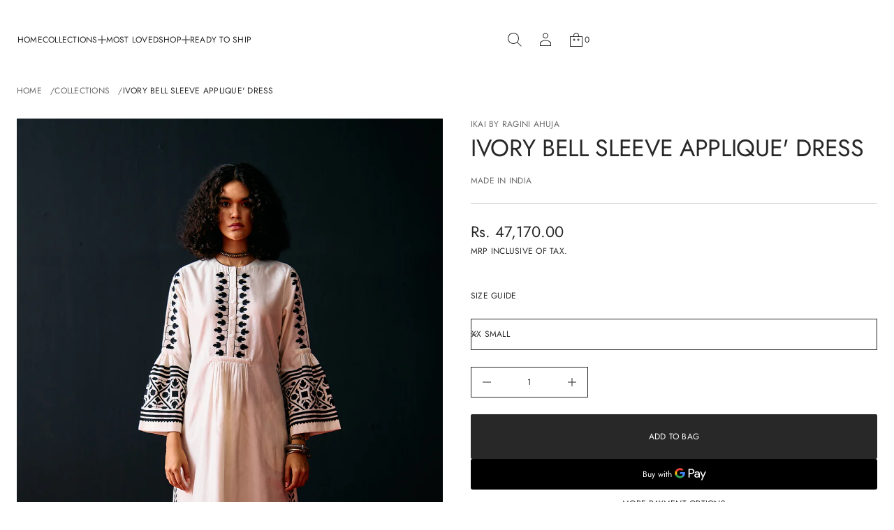

--- FILE ---
content_type: text/html; charset=utf-8
request_url: https://ikaibyraginiahuja.com/en-us/products/ivory-bell-sleeve-applique-dress
body_size: 55145
content:
<!doctype html>


<html class="no-js" lang="en"  dir="ltr" >
  <head>
    <meta charset="utf-8">
    <meta http-equiv="X-UA-Compatible" content="IE=edge">
    <meta name="viewport" content="width=device-width, initial-scale=1.0, minimum-scale=1.0">
    <meta name="theme-color" content="">
    <link rel="canonical" href="https://ikaibyraginiahuja.com/en-us/products/ivory-bell-sleeve-applique-dress">
    <link rel="preconnect" href="https://cdn.shopify.com" crossorigin>
    
<link rel="preconnect" href="https://fonts.shopifycdn.com" crossorigin><link rel="icon" type="image/png" href="//ikaibyraginiahuja.com/cdn/shop/files/small_logo_black.png?crop=center&height=32&v=1756898729&width=32"><title>
      IVORY BELL SLEEVE APPLIQUE&#39; DRESS

        &ndash;
        ikaibyraginiahuja.com
      </title>

    
      <meta name="description" content="Floral Applique&#39; Aline Dress">
    

    
  
  <meta property="og:site_name" content="ikaibyraginiahuja.com">
  <meta property="og:url" content="https://ikaibyraginiahuja.com/en-us/products/ivory-bell-sleeve-applique-dress">
  <meta property="og:title" content="IVORY BELL SLEEVE APPLIQUE&#39; DRESS">
  <meta property="og:type" content="product">
  <meta property="og:description" content="Floral Applique&#39; Aline Dress"><meta property="og:image" content="http://ikaibyraginiahuja.com/cdn/shop/files/NVD1001-IVR-F.jpg?v=1688715455">
    <meta property="og:image:secure_url" content="https://ikaibyraginiahuja.com/cdn/shop/files/NVD1001-IVR-F.jpg?v=1688715455">
    <meta property="og:image:width" content="1600">
    <meta property="og:image:height" content="2400"><meta property="og:price:amount" content="47,170.00">
    <meta property="og:price:currency" content="INR"><meta name="twitter:card" content="summary_large_image">
  <meta name="twitter:title" content="IVORY BELL SLEEVE APPLIQUE&#39; DRESS">
  <meta name="twitter:description" content="Floral Applique&#39; Aline Dress">
<script src="//ikaibyraginiahuja.com/cdn/shop/t/7/assets/swiper-bundle.min.js?v=76204931248172345031756896568" defer="defer"></script>
    <script src="//ikaibyraginiahuja.com/cdn/shop/t/7/assets/masonry.pkgd.min.js?v=52946867241060388171756896567" defer="defer"></script>
    <script src="//ikaibyraginiahuja.com/cdn/shop/t/7/assets/global.js?v=165036815457047632541756896567" defer="defer"></script>
    <script src="//ikaibyraginiahuja.com/cdn/shop/t/7/assets/menu-drawer.js?v=158518354385593244621756896567" defer="defer"></script><script src="//ikaibyraginiahuja.com/cdn/shop/t/7/assets/cart-drawer.js?v=172331461395688989841756896567" defer="defer"></script><script>window.performance && window.performance.mark && window.performance.mark('shopify.content_for_header.start');</script><meta name="facebook-domain-verification" content="a8tgbz1hmdvjlgpd7sricw4pmx916k">
<meta name="facebook-domain-verification" content="4jnoqn3819js82xcu24lsk5ei6apq4">
<meta id="shopify-digital-wallet" name="shopify-digital-wallet" content="/44971393182/digital_wallets/dialog">
<link rel="alternate" hreflang="x-default" href="https://ikaibyraginiahuja.com/products/ivory-bell-sleeve-applique-dress">
<link rel="alternate" hreflang="en" href="https://ikaibyraginiahuja.com/products/ivory-bell-sleeve-applique-dress">
<link rel="alternate" hreflang="en-US" href="https://ikaibyraginiahuja.com/en-us/products/ivory-bell-sleeve-applique-dress">
<link rel="alternate" hreflang="en-SA" href="https://ikaibyraginiahuja.com/en-sa/products/ivory-bell-sleeve-applique-dress">
<link rel="alternate" hreflang="en-QA" href="https://ikaibyraginiahuja.com/en-qa/products/ivory-bell-sleeve-applique-dress">
<link rel="alternate" type="application/json+oembed" href="https://ikaibyraginiahuja.com/en-us/products/ivory-bell-sleeve-applique-dress.oembed">
<script async="async" src="/checkouts/internal/preloads.js?locale=en-US"></script>
<script id="shopify-features" type="application/json">{"accessToken":"4ec0e9bf6769a4f06684ab4bef345d72","betas":["rich-media-storefront-analytics"],"domain":"ikaibyraginiahuja.com","predictiveSearch":true,"shopId":44971393182,"locale":"en"}</script>
<script>var Shopify = Shopify || {};
Shopify.shop = "ikaibyraginiahuja-com.myshopify.com";
Shopify.locale = "en";
Shopify.currency = {"active":"INR","rate":"1.0"};
Shopify.country = "US";
Shopify.theme = {"name":"Avante","id":149233041566,"schema_name":"Avante","schema_version":"11.0.0","theme_store_id":1667,"role":"main"};
Shopify.theme.handle = "null";
Shopify.theme.style = {"id":null,"handle":null};
Shopify.cdnHost = "ikaibyraginiahuja.com/cdn";
Shopify.routes = Shopify.routes || {};
Shopify.routes.root = "/en-us/";</script>
<script type="module">!function(o){(o.Shopify=o.Shopify||{}).modules=!0}(window);</script>
<script>!function(o){function n(){var o=[];function n(){o.push(Array.prototype.slice.apply(arguments))}return n.q=o,n}var t=o.Shopify=o.Shopify||{};t.loadFeatures=n(),t.autoloadFeatures=n()}(window);</script>
<script id="shop-js-analytics" type="application/json">{"pageType":"product"}</script>
<script defer="defer" async type="module" src="//ikaibyraginiahuja.com/cdn/shopifycloud/shop-js/modules/v2/client.init-shop-cart-sync_BdyHc3Nr.en.esm.js"></script>
<script defer="defer" async type="module" src="//ikaibyraginiahuja.com/cdn/shopifycloud/shop-js/modules/v2/chunk.common_Daul8nwZ.esm.js"></script>
<script type="module">
  await import("//ikaibyraginiahuja.com/cdn/shopifycloud/shop-js/modules/v2/client.init-shop-cart-sync_BdyHc3Nr.en.esm.js");
await import("//ikaibyraginiahuja.com/cdn/shopifycloud/shop-js/modules/v2/chunk.common_Daul8nwZ.esm.js");

  window.Shopify.SignInWithShop?.initShopCartSync?.({"fedCMEnabled":true,"windoidEnabled":true});

</script>
<script id="__st">var __st={"a":44971393182,"offset":-18000,"reqid":"0d99b16a-3ecb-455f-b5fe-6e8bfb841e16-1769009441","pageurl":"ikaibyraginiahuja.com\/en-us\/products\/ivory-bell-sleeve-applique-dress","u":"ac614a548be3","p":"product","rtyp":"product","rid":7509089222814};</script>
<script>window.ShopifyPaypalV4VisibilityTracking = true;</script>
<script id="captcha-bootstrap">!function(){'use strict';const t='contact',e='account',n='new_comment',o=[[t,t],['blogs',n],['comments',n],[t,'customer']],c=[[e,'customer_login'],[e,'guest_login'],[e,'recover_customer_password'],[e,'create_customer']],r=t=>t.map((([t,e])=>`form[action*='/${t}']:not([data-nocaptcha='true']) input[name='form_type'][value='${e}']`)).join(','),a=t=>()=>t?[...document.querySelectorAll(t)].map((t=>t.form)):[];function s(){const t=[...o],e=r(t);return a(e)}const i='password',u='form_key',d=['recaptcha-v3-token','g-recaptcha-response','h-captcha-response',i],f=()=>{try{return window.sessionStorage}catch{return}},m='__shopify_v',_=t=>t.elements[u];function p(t,e,n=!1){try{const o=window.sessionStorage,c=JSON.parse(o.getItem(e)),{data:r}=function(t){const{data:e,action:n}=t;return t[m]||n?{data:e,action:n}:{data:t,action:n}}(c);for(const[e,n]of Object.entries(r))t.elements[e]&&(t.elements[e].value=n);n&&o.removeItem(e)}catch(o){console.error('form repopulation failed',{error:o})}}const l='form_type',E='cptcha';function T(t){t.dataset[E]=!0}const w=window,h=w.document,L='Shopify',v='ce_forms',y='captcha';let A=!1;((t,e)=>{const n=(g='f06e6c50-85a8-45c8-87d0-21a2b65856fe',I='https://cdn.shopify.com/shopifycloud/storefront-forms-hcaptcha/ce_storefront_forms_captcha_hcaptcha.v1.5.2.iife.js',D={infoText:'Protected by hCaptcha',privacyText:'Privacy',termsText:'Terms'},(t,e,n)=>{const o=w[L][v],c=o.bindForm;if(c)return c(t,g,e,D).then(n);var r;o.q.push([[t,g,e,D],n]),r=I,A||(h.body.append(Object.assign(h.createElement('script'),{id:'captcha-provider',async:!0,src:r})),A=!0)});var g,I,D;w[L]=w[L]||{},w[L][v]=w[L][v]||{},w[L][v].q=[],w[L][y]=w[L][y]||{},w[L][y].protect=function(t,e){n(t,void 0,e),T(t)},Object.freeze(w[L][y]),function(t,e,n,w,h,L){const[v,y,A,g]=function(t,e,n){const i=e?o:[],u=t?c:[],d=[...i,...u],f=r(d),m=r(i),_=r(d.filter((([t,e])=>n.includes(e))));return[a(f),a(m),a(_),s()]}(w,h,L),I=t=>{const e=t.target;return e instanceof HTMLFormElement?e:e&&e.form},D=t=>v().includes(t);t.addEventListener('submit',(t=>{const e=I(t);if(!e)return;const n=D(e)&&!e.dataset.hcaptchaBound&&!e.dataset.recaptchaBound,o=_(e),c=g().includes(e)&&(!o||!o.value);(n||c)&&t.preventDefault(),c&&!n&&(function(t){try{if(!f())return;!function(t){const e=f();if(!e)return;const n=_(t);if(!n)return;const o=n.value;o&&e.removeItem(o)}(t);const e=Array.from(Array(32),(()=>Math.random().toString(36)[2])).join('');!function(t,e){_(t)||t.append(Object.assign(document.createElement('input'),{type:'hidden',name:u})),t.elements[u].value=e}(t,e),function(t,e){const n=f();if(!n)return;const o=[...t.querySelectorAll(`input[type='${i}']`)].map((({name:t})=>t)),c=[...d,...o],r={};for(const[a,s]of new FormData(t).entries())c.includes(a)||(r[a]=s);n.setItem(e,JSON.stringify({[m]:1,action:t.action,data:r}))}(t,e)}catch(e){console.error('failed to persist form',e)}}(e),e.submit())}));const S=(t,e)=>{t&&!t.dataset[E]&&(n(t,e.some((e=>e===t))),T(t))};for(const o of['focusin','change'])t.addEventListener(o,(t=>{const e=I(t);D(e)&&S(e,y())}));const B=e.get('form_key'),M=e.get(l),P=B&&M;t.addEventListener('DOMContentLoaded',(()=>{const t=y();if(P)for(const e of t)e.elements[l].value===M&&p(e,B);[...new Set([...A(),...v().filter((t=>'true'===t.dataset.shopifyCaptcha))])].forEach((e=>S(e,t)))}))}(h,new URLSearchParams(w.location.search),n,t,e,['guest_login'])})(!0,!0)}();</script>
<script integrity="sha256-4kQ18oKyAcykRKYeNunJcIwy7WH5gtpwJnB7kiuLZ1E=" data-source-attribution="shopify.loadfeatures" defer="defer" src="//ikaibyraginiahuja.com/cdn/shopifycloud/storefront/assets/storefront/load_feature-a0a9edcb.js" crossorigin="anonymous"></script>
<script data-source-attribution="shopify.dynamic_checkout.dynamic.init">var Shopify=Shopify||{};Shopify.PaymentButton=Shopify.PaymentButton||{isStorefrontPortableWallets:!0,init:function(){window.Shopify.PaymentButton.init=function(){};var t=document.createElement("script");t.src="https://ikaibyraginiahuja.com/cdn/shopifycloud/portable-wallets/latest/portable-wallets.en.js",t.type="module",document.head.appendChild(t)}};
</script>
<script data-source-attribution="shopify.dynamic_checkout.buyer_consent">
  function portableWalletsHideBuyerConsent(e){var t=document.getElementById("shopify-buyer-consent"),n=document.getElementById("shopify-subscription-policy-button");t&&n&&(t.classList.add("hidden"),t.setAttribute("aria-hidden","true"),n.removeEventListener("click",e))}function portableWalletsShowBuyerConsent(e){var t=document.getElementById("shopify-buyer-consent"),n=document.getElementById("shopify-subscription-policy-button");t&&n&&(t.classList.remove("hidden"),t.removeAttribute("aria-hidden"),n.addEventListener("click",e))}window.Shopify?.PaymentButton&&(window.Shopify.PaymentButton.hideBuyerConsent=portableWalletsHideBuyerConsent,window.Shopify.PaymentButton.showBuyerConsent=portableWalletsShowBuyerConsent);
</script>
<script>
  function portableWalletsCleanup(e){e&&e.src&&console.error("Failed to load portable wallets script "+e.src);var t=document.querySelectorAll("shopify-accelerated-checkout .shopify-payment-button__skeleton, shopify-accelerated-checkout-cart .wallet-cart-button__skeleton"),e=document.getElementById("shopify-buyer-consent");for(let e=0;e<t.length;e++)t[e].remove();e&&e.remove()}function portableWalletsNotLoadedAsModule(e){e instanceof ErrorEvent&&"string"==typeof e.message&&e.message.includes("import.meta")&&"string"==typeof e.filename&&e.filename.includes("portable-wallets")&&(window.removeEventListener("error",portableWalletsNotLoadedAsModule),window.Shopify.PaymentButton.failedToLoad=e,"loading"===document.readyState?document.addEventListener("DOMContentLoaded",window.Shopify.PaymentButton.init):window.Shopify.PaymentButton.init())}window.addEventListener("error",portableWalletsNotLoadedAsModule);
</script>

<script type="module" src="https://ikaibyraginiahuja.com/cdn/shopifycloud/portable-wallets/latest/portable-wallets.en.js" onError="portableWalletsCleanup(this)" crossorigin="anonymous"></script>
<script nomodule>
  document.addEventListener("DOMContentLoaded", portableWalletsCleanup);
</script>

<script id='scb4127' type='text/javascript' async='' src='https://ikaibyraginiahuja.com/cdn/shopifycloud/privacy-banner/storefront-banner.js'></script><link id="shopify-accelerated-checkout-styles" rel="stylesheet" media="screen" href="https://ikaibyraginiahuja.com/cdn/shopifycloud/portable-wallets/latest/accelerated-checkout-backwards-compat.css" crossorigin="anonymous">
<style id="shopify-accelerated-checkout-cart">
        #shopify-buyer-consent {
  margin-top: 1em;
  display: inline-block;
  width: 100%;
}

#shopify-buyer-consent.hidden {
  display: none;
}

#shopify-subscription-policy-button {
  background: none;
  border: none;
  padding: 0;
  text-decoration: underline;
  font-size: inherit;
  cursor: pointer;
}

#shopify-subscription-policy-button::before {
  box-shadow: none;
}

      </style>
<script id="sections-script" data-sections="header,mobile-header" defer="defer" src="//ikaibyraginiahuja.com/cdn/shop/t/7/compiled_assets/scripts.js?v=2423"></script>
<script>window.performance && window.performance.mark && window.performance.mark('shopify.content_for_header.end');</script>


    <style data-shopify>
      @font-face {
  font-family: Jost;
  font-weight: 400;
  font-style: normal;
  font-display: swap;
  src: url("//ikaibyraginiahuja.com/cdn/fonts/jost/jost_n4.d47a1b6347ce4a4c9f437608011273009d91f2b7.woff2") format("woff2"),
       url("//ikaibyraginiahuja.com/cdn/fonts/jost/jost_n4.791c46290e672b3f85c3d1c651ef2efa3819eadd.woff") format("woff");
}

      
      
      
      @font-face {
  font-family: Cormorant;
  font-weight: 400;
  font-style: normal;
  font-display: swap;
  src: url("//ikaibyraginiahuja.com/cdn/fonts/cormorant/cormorant_n4.bd66e8e0031690b46374315bd1c15a17a8dcd450.woff2") format("woff2"),
       url("//ikaibyraginiahuja.com/cdn/fonts/cormorant/cormorant_n4.e5604516683cb4cc166c001f2ff5f387255e3b45.woff") format("woff");
}


      :root {
        --layout-background-color: 
        255,
        255,
        255;
        --layout-text-color: 
        40,
        40, 
        40;
        --base-button-color: 
        255,
        255,
        255;
        --accent-button-color: 
        40,
        40,
        40;
        --hover-button-color: 
        83,
        83,
        83;
        --sale-text-color: 
        255,
        255,
        255;
        --sale-background: 
        151,
        20,
        0;
        --sold-text-color: 
        88,
        88,
        88;
        --sold-background: 
        212,
        212,
        212;
        --preorder-text-color: 
        255,
        255,
        255;
        --preorder-background: 
        0,
        0,
        0;
        --popup-background-color: 
        255,
        255,
        255;
        --rating-color: 
        0,
        0,
        0;
        --error-color: 
        255,
        0,
        14;
        --success-color:
         8,
         139,
         111;
        --pickup-available-text: 
        91, 
        166, 
        20;
        --pickup-available-icon: 
        91, 
        166, 
        20;
        --pickup-out-of-stock-text: 
        124, 
        124, 
        124;
        --pickup-out-of-stock-icon: 
        124, 
        124, 
        124;
        
          --blending-color: #FFFFFF;
        

        --page-width: px;
        --line-width: 1px;
        --line-opacity: 0.2;
        --outline-thickness: 1px;
        --button-radius: 3px;
        --field-radius: 0px;
        
          --textarea-radius: 0px;
        
        --images-and-section-radius: 3px;
        --product-card-radius: 3px;
        --other-buttons-radius: 2000px;
        --burger-button-shadow: 0.0;
        --close-button-shadow: 0.0;
        --animation-duration: 0.5s;
        --transition-timing-function: cubic-bezier(0.25, 0.1, 0.25, 1.0);
        
          --desktop-font-scale: 0.7;
          --mobile-font-scale: 0.7;
        
        --images-duration: 0.5s;
        --images-delay: 0s;

        --cart-focal-point: center center;
        --card-product-spacing: 10%;

        --image-swatch-focal-point: center center;
        --image-swatch-radius: 0px;

        --badge-text-1: 
        255,
        255,
        255;
        --badge-background-1: 
        0,
        0,
        0;
        --badge-text-2: 
        255,
        255,
        255;
        --badge-background-2: 
        0,
        103,
        81;
        --badge-text-3: 
        255,
        255,
        255;
        --badge-background-3: 
        131,
        0,
        148;
        --badge-text-4: 
        255,
        255,
        255;
        --badge-background-4: 
        0,
        118,
        172;

        
      } 
      
        body::after {
          content: "";
          position: fixed;
          top: 0;
          left: 0;
          width: 100vw;
          height: 100vh;
          z-index: 0;
          background-color: rgb(var(--layout-background-color));
      }
      
    </style>
    <style data-shopify>
    :root {
        
          --base-font-family: Jost, sans-serif;
          --base-font-style: normal;
          --base-font-weight: 400;
          --accent-font-family: Cormorant, serif;
          --accent-font-style: normal;
          --accent-font-weight: 400;
        

        
        --base-heading-xl-font-height: 90px;
        --base-heading-l-font-height: 56px;
        --base-heading-m-font-height: 34px;
        --base-heading-s-font-height: 22px;
        --base-heading-xs-font-height: 17px;
        --base-body-l-font-height: 13px;
        --base-body-m-font-height: 12px; 
        --base-body-s-font-height: 12px;
        --base-label-font-height: 12px;

        --accent-heading-xl-font-height: 90px;
        --accent-heading-l-font-height: 56px;
        --accent-heading-m-font-height: 34px;
        --accent-heading-s-font-height: 22px;
        --accent-heading-xs-font-height: 17px;
        --accent-body-l-font-height: 13px;
        --accent-body-m-font-height: 12px;
        --accent-body-s-font-height: 12px;
        --accent-label-font-height: 12px;

        --base-heading-xl-font: var(--base-font-style) var(--base-font-weight) var(--base-heading-xl-font-height)/90px var(--base-font-family);
        --base-heading-l-font: var(--base-font-style) var(--base-font-weight) var(--base-heading-l-font-height)/67px var(--base-font-family);
        --base-heading-m-font: var(--base-font-style) var(--base-font-weight) var(--base-heading-m-font-height)/45px var(--base-font-family);
        --base-heading-s-font: var(--base-font-style) var(--base-font-weight) var(--base-heading-s-font-height)/32px var(--base-font-family);
        --base-heading-xs-font: var(--base-font-style) var(--base-font-weight) var(--base-heading-xs-font-height)/25px var(--base-font-family);
        --base-body-l-font: var(--base-font-style) var(--base-font-weight) var(--base-body-l-font-height)/20px var(--base-font-family);
        --base-body-m-font: var(--base-font-style) var(--base-font-weight) var(--base-body-m-font-height)/18px var(--base-font-family);
        --base-body-s-font: var(--base-font-style) var(--base-font-weight) var(--base-body-s-font-height)/17px var(--base-font-family);
        --base-label-font: var(--base-font-style) var(--base-font-weight) var(--base-label-font-height)/16px var(--base-font-family);

        --accent-heading-xl-font: var(--accent-font-style) var(--accent-font-weight) var(--accent-heading-xl-font-height)/90px var(--accent-font-family);
        --accent-heading-l-font: var(--accent-font-style) var(--accent-font-weight) var(--accent-heading-l-font-height)/67px var(--accent-font-family);
        --accent-heading-m-font: var(--accent-font-style) var(--accent-font-weight) var(--accent-heading-m-font-height)/45px var(--accent-font-family);
        --accent-heading-s-font: var(--accent-font-style) var(--accent-font-weight) var(--accent-heading-s-font-height)/32px var(--accent-font-family);
        --accent-heading-xs-font: var(--accent-font-style) var(--accent-font-weight) var(--accent-heading-xs-font-height)/25px var(--accent-font-family);
        --accent-body-l-font: var(--accent-font-style) var(--accent-font-weight) var(--accent-body-l-font-height)/20px var(--accent-font-family);
        --accent-body-m-font: var(--accent-font-style) var(--accent-font-weight) var(--accent-body-m-font-height)/18px var(--accent-font-family);
        --accent-body-s-font: var(--accent-font-style) var(--accent-font-weight) var(--accent-body-s-font-height)/17px var(--accent-font-family);
        --accent-label-font: var(--accent-font-style) var(--accent-font-weight) var(--accent-label-font-height)/16px var(--accent-font-family);
        
    }

    

    
      .rating-star {
          --font-size: 1.7;
      }

      .shopify-challenge__message {
          line-height: 25px;
          font-size: 17px;
      }

      .heading_xl {
          line-height: 90px !important;
          font-size: 90px !important;
          letter-spacing: -0.02em;
          text-transform: none !important;
      }
      .heading_xl_uppercase {
          line-height: 90px !important;
          font-size: 90px !important;
          letter-spacing: -0.02em !important;
          text-transform: uppercase !important;
      }
      .heading_l {
          line-height: 67px !important;
          font-size: 56px !important;
          letter-spacing: -0.02em !important;
          text-transform: none !important;
      }
      .heading_l_uppercase {
          line-height: 67px !important;
          font-size: 56px !important;
          letter-spacing: -0.02em !important;
          text-transform: uppercase !important;
      }
      .heading_m {
          line-height: 45px !important;
          font-size: 34px !important;
          letter-spacing: -0.01em !important;
          text-transform: none !important;
      }
      .heading_m_uppercase {
          line-height: 45px !important;
          font-size: 34px !important;
          letter-spacing: -0.01em !important;
          text-transform: uppercase !important;
      }
      .heading_s {
          line-height: 32px !important;
          font-size: 22px !important;
          text-transform: none !important;
          letter-spacing: normal !important;
      }
      .heading_s_uppercase {
          line-height: 32px !important;
          font-size: 22px !important;
          text-transform: uppercase !important;
          letter-spacing: normal !important;
      }
      .heading_xs {
          line-height: 25px !important;
          font-size: 17px !important;
          text-transform: none !important;
          letter-spacing: normal !important;
      }
      .heading_xs_uppercase {
          line-height: 25px !important;
          font-size: 17px !important;
          text-transform: uppercase !important;
          letter-spacing: normal !important;
      }
      .body_l {
          line-height: 20px !important;
          font-size: 13px !important;
          text-transform: none !important;
          letter-spacing: normal !important;
      }
      .body_l_uppercase {
          line-height: 20px !important;
          font-size: 13px !important;
          letter-spacing: 0.02em !important;
          text-transform: uppercase !important;
      }
      .body_m {
          line-height: 18px !important;
          font-size: 12px !important;
          text-transform: none !important;
          letter-spacing: normal !important;
      }
      .body_m_uppercase {
          line-height: 18px !important;
          font-size: 12px !important;
          letter-spacing: 0.02em !important;
          text-transform: uppercase !important;
      }
      .body_s {
          line-height: 17px !important;
          font-size: 12px !important;
          text-transform: none !important;
          letter-spacing: normal !important;
      }
      .body_s_uppercase {
          line-height: 17px !important;
          font-size: 12px !important;
          letter-spacing: 0.02em !important;
          text-transform: uppercase !important;
      }
      .label_font {
          line-height: 16px !important;
          font-size: 12px !important;
          text-transform: none !important;
          letter-spacing: normal !important;
      }
      .label_font_uppercase {
          line-height: 16px !important;
          font-size: 12px !important;
          letter-spacing: 0.02em !important;
          text-transform: uppercase !important;
      }
    

    
      @media screen and (max-width: 1440px) {
          .heading_xl, .heading_xl_uppercase {
            line-height: 67px !important;
            font-size: 56px !important;
          }
      }

      @media screen and (min-width: 1200px) {
          .page-width .heading_xl, .page-width .heading_xl_uppercase {
            line-height: 67px !important;
            font-size: 56px !important;
          }
      }

      @media screen and (max-width: 1024px) {
          .heading_xl, .heading_l,
          .heading_xl_uppercase, .heading_l_uppercase {
            line-height: 45px !important;
            font-size: 34px !important;
            letter-spacing: -0.01em !important;
          }
      }
    
    
    @media screen and (max-width: 920px) {
        :root {
          
            --base-heading-xl-font: var(--base-font-style) var(--base-font-weight) 34px/45px var(--base-font-family);
            --base-heading-l-font: var(--base-font-style) var(--base-font-weight) 34px/45px var(--base-font-family);
            --base-heading-m-font: var(--base-font-style) var(--base-font-weight) 34px/45px var(--base-font-family);
            --base-heading-s-font: var(--base-font-style) var(--base-font-weight) 22px/32px var(--base-font-family);
            --base-heading-xs-font: var(--base-font-style) var(--base-font-weight) 17px/25px var(--base-font-family);
            --base-body-l-font: var(--base-font-style) var(--base-font-weight) 13px/20px var(--base-font-family);
            --base-body-m-font: var(--base-font-style) var(--base-font-weight) 12px/18px var(--base-font-family);
            --base-body-s-font: var(--base-font-style) var(--base-font-weight) 12px/17px var(--base-font-family);
            --base-label-font: var(--base-font-style) var(--base-font-weight) 12px/16px var(--base-font-family);

            --accent-heading-xl-font: var(--accent-font-style) var(--accent-font-weight) 34px/45px var(--accent-font-family);
            --accent-heading-l-font: var(--accent-font-style) var(--accent-font-weight) 34px/45px var(--accent-font-family);
            --accent-heading-m-font: var(--accent-font-style) var(--accent-font-weight) 34px/45px var(--accent-font-family);
            --accent-heading-s-font: var(--accent-font-style) var(--accent-font-weight) 22px/32px var(--accent-font-family);
            --accent-heading-xs-font: var(--accent-font-style) var(--accent-font-weight) 17px/25px var(--accent-font-family);
            --accent-body-l-font: var(--accent-font-style) var(--accent-font-weight) 13px/20px var(--accent-font-family);
            --accent-body-m-font: var(--accent-font-style) var(--accent-font-weight) 12px/18px var(--accent-font-family);
            --accent-body-s-font: var(--accent-font-style) var(--accent-font-weight) 12px/17px var(--accent-font-family);
            --accent-label-font: var(--accent-font-style) var(--accent-font-weight) 12px/16px var(--accent-font-family);
          
        }

        .shopify-challenge__message {
          line-height: 25px;
          font-size: 17px;
        }
        
          .product .rating-star {
            --font-size: 1.7;
          }
          .heading_xl, .heading_l, .heading_m {
            line-height: 45px !important;
            font-size: 34px !important;
            letter-spacing: -0.01em !important;
            text-transform: none !important;
          }
          .heading_xl_uppercase, .heading_l_uppercase, .heading_m_uppercase {
            line-height: 45px !important;
            font-size: 34px !important;
            letter-spacing: -0.01em !important;
          }
          .heading_s, .heading_s_uppercase {
            line-height: 32px !important;
            font-size: 22px !important;
          }
          .heading_xs, .heading_xs_uppercase {
            line-height: 25px !important;
            font-size: 17px !important;
          }
          .body_l, .body_l_uppercase {
            line-height: 20px !important;
            font-size: 13px !important;
          }
          .body_m, .body_m_uppercase {
            line-height: 18px !important;
            font-size: 12px !important;
          }
          .body_s, .body_s_uppercase {
            line-height: 17px !important;
            font-size: 12px !important;
          }
          .label_font, .label_font_uppercase {
            line-height: 16px !important;
            font-size: 12px !important;
          }
        
    }
    
      @media screen and (max-width: 768px) {
          .heading_xl, .heading_l, .heading_m,
          .heading_xl_uppercase, .heading_l_uppercase, .heading_m_uppercase {
            line-height: 32px !important;
            font-size: 22px !important;
            letter-spacing: normal !important;
          }
      }
    

    

    
</style>
    <link href="//ikaibyraginiahuja.com/cdn/shop/t/7/assets/base.css?v=10858668166459763191756896567" rel="stylesheet" type="text/css" media="all" />
    <link href="//ikaibyraginiahuja.com/cdn/shop/t/7/assets/content-fonts.css?v=90416073088027184591756896567" rel="stylesheet" type="text/css" media="all" />
    <link href="//ikaibyraginiahuja.com/cdn/shop/t/7/assets/section-announcement-bar.css?v=70794256589803393501756896568" rel="stylesheet" type="text/css" media="all" />
    <link href="//ikaibyraginiahuja.com/cdn/shop/t/7/assets/swiper-bundle.min.css?v=183151804098989261901756896568" rel="stylesheet" type="text/css" media="all" />
      

    




    <script>
      document.documentElement.className = document.documentElement.className.replace('no-js', 'js');
      if (Shopify.designMode) {
        document.documentElement.classList.add('shopify-design-mode');
      }
    </script>
  <link href="https://monorail-edge.shopifysvc.com" rel="dns-prefetch">
<script>(function(){if ("sendBeacon" in navigator && "performance" in window) {try {var session_token_from_headers = performance.getEntriesByType('navigation')[0].serverTiming.find(x => x.name == '_s').description;} catch {var session_token_from_headers = undefined;}var session_cookie_matches = document.cookie.match(/_shopify_s=([^;]*)/);var session_token_from_cookie = session_cookie_matches && session_cookie_matches.length === 2 ? session_cookie_matches[1] : "";var session_token = session_token_from_headers || session_token_from_cookie || "";function handle_abandonment_event(e) {var entries = performance.getEntries().filter(function(entry) {return /monorail-edge.shopifysvc.com/.test(entry.name);});if (!window.abandonment_tracked && entries.length === 0) {window.abandonment_tracked = true;var currentMs = Date.now();var navigation_start = performance.timing.navigationStart;var payload = {shop_id: 44971393182,url: window.location.href,navigation_start,duration: currentMs - navigation_start,session_token,page_type: "product"};window.navigator.sendBeacon("https://monorail-edge.shopifysvc.com/v1/produce", JSON.stringify({schema_id: "online_store_buyer_site_abandonment/1.1",payload: payload,metadata: {event_created_at_ms: currentMs,event_sent_at_ms: currentMs}}));}}window.addEventListener('pagehide', handle_abandonment_event);}}());</script>
<script id="web-pixels-manager-setup">(function e(e,d,r,n,o){if(void 0===o&&(o={}),!Boolean(null===(a=null===(i=window.Shopify)||void 0===i?void 0:i.analytics)||void 0===a?void 0:a.replayQueue)){var i,a;window.Shopify=window.Shopify||{};var t=window.Shopify;t.analytics=t.analytics||{};var s=t.analytics;s.replayQueue=[],s.publish=function(e,d,r){return s.replayQueue.push([e,d,r]),!0};try{self.performance.mark("wpm:start")}catch(e){}var l=function(){var e={modern:/Edge?\/(1{2}[4-9]|1[2-9]\d|[2-9]\d{2}|\d{4,})\.\d+(\.\d+|)|Firefox\/(1{2}[4-9]|1[2-9]\d|[2-9]\d{2}|\d{4,})\.\d+(\.\d+|)|Chrom(ium|e)\/(9{2}|\d{3,})\.\d+(\.\d+|)|(Maci|X1{2}).+ Version\/(15\.\d+|(1[6-9]|[2-9]\d|\d{3,})\.\d+)([,.]\d+|)( \(\w+\)|)( Mobile\/\w+|) Safari\/|Chrome.+OPR\/(9{2}|\d{3,})\.\d+\.\d+|(CPU[ +]OS|iPhone[ +]OS|CPU[ +]iPhone|CPU IPhone OS|CPU iPad OS)[ +]+(15[._]\d+|(1[6-9]|[2-9]\d|\d{3,})[._]\d+)([._]\d+|)|Android:?[ /-](13[3-9]|1[4-9]\d|[2-9]\d{2}|\d{4,})(\.\d+|)(\.\d+|)|Android.+Firefox\/(13[5-9]|1[4-9]\d|[2-9]\d{2}|\d{4,})\.\d+(\.\d+|)|Android.+Chrom(ium|e)\/(13[3-9]|1[4-9]\d|[2-9]\d{2}|\d{4,})\.\d+(\.\d+|)|SamsungBrowser\/([2-9]\d|\d{3,})\.\d+/,legacy:/Edge?\/(1[6-9]|[2-9]\d|\d{3,})\.\d+(\.\d+|)|Firefox\/(5[4-9]|[6-9]\d|\d{3,})\.\d+(\.\d+|)|Chrom(ium|e)\/(5[1-9]|[6-9]\d|\d{3,})\.\d+(\.\d+|)([\d.]+$|.*Safari\/(?![\d.]+ Edge\/[\d.]+$))|(Maci|X1{2}).+ Version\/(10\.\d+|(1[1-9]|[2-9]\d|\d{3,})\.\d+)([,.]\d+|)( \(\w+\)|)( Mobile\/\w+|) Safari\/|Chrome.+OPR\/(3[89]|[4-9]\d|\d{3,})\.\d+\.\d+|(CPU[ +]OS|iPhone[ +]OS|CPU[ +]iPhone|CPU IPhone OS|CPU iPad OS)[ +]+(10[._]\d+|(1[1-9]|[2-9]\d|\d{3,})[._]\d+)([._]\d+|)|Android:?[ /-](13[3-9]|1[4-9]\d|[2-9]\d{2}|\d{4,})(\.\d+|)(\.\d+|)|Mobile Safari.+OPR\/([89]\d|\d{3,})\.\d+\.\d+|Android.+Firefox\/(13[5-9]|1[4-9]\d|[2-9]\d{2}|\d{4,})\.\d+(\.\d+|)|Android.+Chrom(ium|e)\/(13[3-9]|1[4-9]\d|[2-9]\d{2}|\d{4,})\.\d+(\.\d+|)|Android.+(UC? ?Browser|UCWEB|U3)[ /]?(15\.([5-9]|\d{2,})|(1[6-9]|[2-9]\d|\d{3,})\.\d+)\.\d+|SamsungBrowser\/(5\.\d+|([6-9]|\d{2,})\.\d+)|Android.+MQ{2}Browser\/(14(\.(9|\d{2,})|)|(1[5-9]|[2-9]\d|\d{3,})(\.\d+|))(\.\d+|)|K[Aa][Ii]OS\/(3\.\d+|([4-9]|\d{2,})\.\d+)(\.\d+|)/},d=e.modern,r=e.legacy,n=navigator.userAgent;return n.match(d)?"modern":n.match(r)?"legacy":"unknown"}(),u="modern"===l?"modern":"legacy",c=(null!=n?n:{modern:"",legacy:""})[u],f=function(e){return[e.baseUrl,"/wpm","/b",e.hashVersion,"modern"===e.buildTarget?"m":"l",".js"].join("")}({baseUrl:d,hashVersion:r,buildTarget:u}),m=function(e){var d=e.version,r=e.bundleTarget,n=e.surface,o=e.pageUrl,i=e.monorailEndpoint;return{emit:function(e){var a=e.status,t=e.errorMsg,s=(new Date).getTime(),l=JSON.stringify({metadata:{event_sent_at_ms:s},events:[{schema_id:"web_pixels_manager_load/3.1",payload:{version:d,bundle_target:r,page_url:o,status:a,surface:n,error_msg:t},metadata:{event_created_at_ms:s}}]});if(!i)return console&&console.warn&&console.warn("[Web Pixels Manager] No Monorail endpoint provided, skipping logging."),!1;try{return self.navigator.sendBeacon.bind(self.navigator)(i,l)}catch(e){}var u=new XMLHttpRequest;try{return u.open("POST",i,!0),u.setRequestHeader("Content-Type","text/plain"),u.send(l),!0}catch(e){return console&&console.warn&&console.warn("[Web Pixels Manager] Got an unhandled error while logging to Monorail."),!1}}}}({version:r,bundleTarget:l,surface:e.surface,pageUrl:self.location.href,monorailEndpoint:e.monorailEndpoint});try{o.browserTarget=l,function(e){var d=e.src,r=e.async,n=void 0===r||r,o=e.onload,i=e.onerror,a=e.sri,t=e.scriptDataAttributes,s=void 0===t?{}:t,l=document.createElement("script"),u=document.querySelector("head"),c=document.querySelector("body");if(l.async=n,l.src=d,a&&(l.integrity=a,l.crossOrigin="anonymous"),s)for(var f in s)if(Object.prototype.hasOwnProperty.call(s,f))try{l.dataset[f]=s[f]}catch(e){}if(o&&l.addEventListener("load",o),i&&l.addEventListener("error",i),u)u.appendChild(l);else{if(!c)throw new Error("Did not find a head or body element to append the script");c.appendChild(l)}}({src:f,async:!0,onload:function(){if(!function(){var e,d;return Boolean(null===(d=null===(e=window.Shopify)||void 0===e?void 0:e.analytics)||void 0===d?void 0:d.initialized)}()){var d=window.webPixelsManager.init(e)||void 0;if(d){var r=window.Shopify.analytics;r.replayQueue.forEach((function(e){var r=e[0],n=e[1],o=e[2];d.publishCustomEvent(r,n,o)})),r.replayQueue=[],r.publish=d.publishCustomEvent,r.visitor=d.visitor,r.initialized=!0}}},onerror:function(){return m.emit({status:"failed",errorMsg:"".concat(f," has failed to load")})},sri:function(e){var d=/^sha384-[A-Za-z0-9+/=]+$/;return"string"==typeof e&&d.test(e)}(c)?c:"",scriptDataAttributes:o}),m.emit({status:"loading"})}catch(e){m.emit({status:"failed",errorMsg:(null==e?void 0:e.message)||"Unknown error"})}}})({shopId: 44971393182,storefrontBaseUrl: "https://ikaibyraginiahuja.com",extensionsBaseUrl: "https://extensions.shopifycdn.com/cdn/shopifycloud/web-pixels-manager",monorailEndpoint: "https://monorail-edge.shopifysvc.com/unstable/produce_batch",surface: "storefront-renderer",enabledBetaFlags: ["2dca8a86"],webPixelsConfigList: [{"id":"shopify-app-pixel","configuration":"{}","eventPayloadVersion":"v1","runtimeContext":"STRICT","scriptVersion":"0450","apiClientId":"shopify-pixel","type":"APP","privacyPurposes":["ANALYTICS","MARKETING"]},{"id":"shopify-custom-pixel","eventPayloadVersion":"v1","runtimeContext":"LAX","scriptVersion":"0450","apiClientId":"shopify-pixel","type":"CUSTOM","privacyPurposes":["ANALYTICS","MARKETING"]}],isMerchantRequest: false,initData: {"shop":{"name":"ikaibyraginiahuja.com","paymentSettings":{"currencyCode":"INR"},"myshopifyDomain":"ikaibyraginiahuja-com.myshopify.com","countryCode":"IN","storefrontUrl":"https:\/\/ikaibyraginiahuja.com\/en-us"},"customer":null,"cart":null,"checkout":null,"productVariants":[{"price":{"amount":47170.0,"currencyCode":"INR"},"product":{"title":"IVORY BELL SLEEVE APPLIQUE' DRESS","vendor":"IKAI BY RAGINI AHUJA","id":"7509089222814","untranslatedTitle":"IVORY BELL SLEEVE APPLIQUE' DRESS","url":"\/en-us\/products\/ivory-bell-sleeve-applique-dress","type":"DRESS, long dress"},"id":"42654024237214","image":{"src":"\/\/ikaibyraginiahuja.com\/cdn\/shop\/files\/NVD1001-IVR-F.jpg?v=1688715455"},"sku":null,"title":"XX Small","untranslatedTitle":"XX Small"},{"price":{"amount":47170.0,"currencyCode":"INR"},"product":{"title":"IVORY BELL SLEEVE APPLIQUE' DRESS","vendor":"IKAI BY RAGINI AHUJA","id":"7509089222814","untranslatedTitle":"IVORY BELL SLEEVE APPLIQUE' DRESS","url":"\/en-us\/products\/ivory-bell-sleeve-applique-dress","type":"DRESS, long dress"},"id":"42654024269982","image":{"src":"\/\/ikaibyraginiahuja.com\/cdn\/shop\/files\/NVD1001-IVR-F.jpg?v=1688715455"},"sku":null,"title":"X Small","untranslatedTitle":"X Small"},{"price":{"amount":47170.0,"currencyCode":"INR"},"product":{"title":"IVORY BELL SLEEVE APPLIQUE' DRESS","vendor":"IKAI BY RAGINI AHUJA","id":"7509089222814","untranslatedTitle":"IVORY BELL SLEEVE APPLIQUE' DRESS","url":"\/en-us\/products\/ivory-bell-sleeve-applique-dress","type":"DRESS, long dress"},"id":"42654024302750","image":{"src":"\/\/ikaibyraginiahuja.com\/cdn\/shop\/files\/NVD1001-IVR-F.jpg?v=1688715455"},"sku":null,"title":"Small","untranslatedTitle":"Small"},{"price":{"amount":47170.0,"currencyCode":"INR"},"product":{"title":"IVORY BELL SLEEVE APPLIQUE' DRESS","vendor":"IKAI BY RAGINI AHUJA","id":"7509089222814","untranslatedTitle":"IVORY BELL SLEEVE APPLIQUE' DRESS","url":"\/en-us\/products\/ivory-bell-sleeve-applique-dress","type":"DRESS, long dress"},"id":"42654024335518","image":{"src":"\/\/ikaibyraginiahuja.com\/cdn\/shop\/files\/NVD1001-IVR-F.jpg?v=1688715455"},"sku":null,"title":"Medium","untranslatedTitle":"Medium"},{"price":{"amount":47170.0,"currencyCode":"INR"},"product":{"title":"IVORY BELL SLEEVE APPLIQUE' DRESS","vendor":"IKAI BY RAGINI AHUJA","id":"7509089222814","untranslatedTitle":"IVORY BELL SLEEVE APPLIQUE' DRESS","url":"\/en-us\/products\/ivory-bell-sleeve-applique-dress","type":"DRESS, long dress"},"id":"42654024368286","image":{"src":"\/\/ikaibyraginiahuja.com\/cdn\/shop\/files\/NVD1001-IVR-F.jpg?v=1688715455"},"sku":null,"title":"Large","untranslatedTitle":"Large"},{"price":{"amount":47170.0,"currencyCode":"INR"},"product":{"title":"IVORY BELL SLEEVE APPLIQUE' DRESS","vendor":"IKAI BY RAGINI AHUJA","id":"7509089222814","untranslatedTitle":"IVORY BELL SLEEVE APPLIQUE' DRESS","url":"\/en-us\/products\/ivory-bell-sleeve-applique-dress","type":"DRESS, long dress"},"id":"42654024401054","image":{"src":"\/\/ikaibyraginiahuja.com\/cdn\/shop\/files\/NVD1001-IVR-F.jpg?v=1688715455"},"sku":null,"title":"X large","untranslatedTitle":"X large"},{"price":{"amount":47170.0,"currencyCode":"INR"},"product":{"title":"IVORY BELL SLEEVE APPLIQUE' DRESS","vendor":"IKAI BY RAGINI AHUJA","id":"7509089222814","untranslatedTitle":"IVORY BELL SLEEVE APPLIQUE' DRESS","url":"\/en-us\/products\/ivory-bell-sleeve-applique-dress","type":"DRESS, long dress"},"id":"42654024433822","image":{"src":"\/\/ikaibyraginiahuja.com\/cdn\/shop\/files\/NVD1001-IVR-F.jpg?v=1688715455"},"sku":null,"title":"XX large","untranslatedTitle":"XX large"}],"purchasingCompany":null},},"https://ikaibyraginiahuja.com/cdn","fcfee988w5aeb613cpc8e4bc33m6693e112",{"modern":"","legacy":""},{"shopId":"44971393182","storefrontBaseUrl":"https:\/\/ikaibyraginiahuja.com","extensionBaseUrl":"https:\/\/extensions.shopifycdn.com\/cdn\/shopifycloud\/web-pixels-manager","surface":"storefront-renderer","enabledBetaFlags":"[\"2dca8a86\"]","isMerchantRequest":"false","hashVersion":"fcfee988w5aeb613cpc8e4bc33m6693e112","publish":"custom","events":"[[\"page_viewed\",{}],[\"product_viewed\",{\"productVariant\":{\"price\":{\"amount\":47170.0,\"currencyCode\":\"INR\"},\"product\":{\"title\":\"IVORY BELL SLEEVE APPLIQUE' DRESS\",\"vendor\":\"IKAI BY RAGINI AHUJA\",\"id\":\"7509089222814\",\"untranslatedTitle\":\"IVORY BELL SLEEVE APPLIQUE' DRESS\",\"url\":\"\/en-us\/products\/ivory-bell-sleeve-applique-dress\",\"type\":\"DRESS, long dress\"},\"id\":\"42654024237214\",\"image\":{\"src\":\"\/\/ikaibyraginiahuja.com\/cdn\/shop\/files\/NVD1001-IVR-F.jpg?v=1688715455\"},\"sku\":null,\"title\":\"XX Small\",\"untranslatedTitle\":\"XX Small\"}}]]"});</script><script>
  window.ShopifyAnalytics = window.ShopifyAnalytics || {};
  window.ShopifyAnalytics.meta = window.ShopifyAnalytics.meta || {};
  window.ShopifyAnalytics.meta.currency = 'INR';
  var meta = {"product":{"id":7509089222814,"gid":"gid:\/\/shopify\/Product\/7509089222814","vendor":"IKAI BY RAGINI AHUJA","type":"DRESS, long dress","handle":"ivory-bell-sleeve-applique-dress","variants":[{"id":42654024237214,"price":4717000,"name":"IVORY BELL SLEEVE APPLIQUE' DRESS - XX Small","public_title":"XX Small","sku":null},{"id":42654024269982,"price":4717000,"name":"IVORY BELL SLEEVE APPLIQUE' DRESS - X Small","public_title":"X Small","sku":null},{"id":42654024302750,"price":4717000,"name":"IVORY BELL SLEEVE APPLIQUE' DRESS - Small","public_title":"Small","sku":null},{"id":42654024335518,"price":4717000,"name":"IVORY BELL SLEEVE APPLIQUE' DRESS - Medium","public_title":"Medium","sku":null},{"id":42654024368286,"price":4717000,"name":"IVORY BELL SLEEVE APPLIQUE' DRESS - Large","public_title":"Large","sku":null},{"id":42654024401054,"price":4717000,"name":"IVORY BELL SLEEVE APPLIQUE' DRESS - X large","public_title":"X large","sku":null},{"id":42654024433822,"price":4717000,"name":"IVORY BELL SLEEVE APPLIQUE' DRESS - XX large","public_title":"XX large","sku":null}],"remote":false},"page":{"pageType":"product","resourceType":"product","resourceId":7509089222814,"requestId":"0d99b16a-3ecb-455f-b5fe-6e8bfb841e16-1769009441"}};
  for (var attr in meta) {
    window.ShopifyAnalytics.meta[attr] = meta[attr];
  }
</script>
<script class="analytics">
  (function () {
    var customDocumentWrite = function(content) {
      var jquery = null;

      if (window.jQuery) {
        jquery = window.jQuery;
      } else if (window.Checkout && window.Checkout.$) {
        jquery = window.Checkout.$;
      }

      if (jquery) {
        jquery('body').append(content);
      }
    };

    var hasLoggedConversion = function(token) {
      if (token) {
        return document.cookie.indexOf('loggedConversion=' + token) !== -1;
      }
      return false;
    }

    var setCookieIfConversion = function(token) {
      if (token) {
        var twoMonthsFromNow = new Date(Date.now());
        twoMonthsFromNow.setMonth(twoMonthsFromNow.getMonth() + 2);

        document.cookie = 'loggedConversion=' + token + '; expires=' + twoMonthsFromNow;
      }
    }

    var trekkie = window.ShopifyAnalytics.lib = window.trekkie = window.trekkie || [];
    if (trekkie.integrations) {
      return;
    }
    trekkie.methods = [
      'identify',
      'page',
      'ready',
      'track',
      'trackForm',
      'trackLink'
    ];
    trekkie.factory = function(method) {
      return function() {
        var args = Array.prototype.slice.call(arguments);
        args.unshift(method);
        trekkie.push(args);
        return trekkie;
      };
    };
    for (var i = 0; i < trekkie.methods.length; i++) {
      var key = trekkie.methods[i];
      trekkie[key] = trekkie.factory(key);
    }
    trekkie.load = function(config) {
      trekkie.config = config || {};
      trekkie.config.initialDocumentCookie = document.cookie;
      var first = document.getElementsByTagName('script')[0];
      var script = document.createElement('script');
      script.type = 'text/javascript';
      script.onerror = function(e) {
        var scriptFallback = document.createElement('script');
        scriptFallback.type = 'text/javascript';
        scriptFallback.onerror = function(error) {
                var Monorail = {
      produce: function produce(monorailDomain, schemaId, payload) {
        var currentMs = new Date().getTime();
        var event = {
          schema_id: schemaId,
          payload: payload,
          metadata: {
            event_created_at_ms: currentMs,
            event_sent_at_ms: currentMs
          }
        };
        return Monorail.sendRequest("https://" + monorailDomain + "/v1/produce", JSON.stringify(event));
      },
      sendRequest: function sendRequest(endpointUrl, payload) {
        // Try the sendBeacon API
        if (window && window.navigator && typeof window.navigator.sendBeacon === 'function' && typeof window.Blob === 'function' && !Monorail.isIos12()) {
          var blobData = new window.Blob([payload], {
            type: 'text/plain'
          });

          if (window.navigator.sendBeacon(endpointUrl, blobData)) {
            return true;
          } // sendBeacon was not successful

        } // XHR beacon

        var xhr = new XMLHttpRequest();

        try {
          xhr.open('POST', endpointUrl);
          xhr.setRequestHeader('Content-Type', 'text/plain');
          xhr.send(payload);
        } catch (e) {
          console.log(e);
        }

        return false;
      },
      isIos12: function isIos12() {
        return window.navigator.userAgent.lastIndexOf('iPhone; CPU iPhone OS 12_') !== -1 || window.navigator.userAgent.lastIndexOf('iPad; CPU OS 12_') !== -1;
      }
    };
    Monorail.produce('monorail-edge.shopifysvc.com',
      'trekkie_storefront_load_errors/1.1',
      {shop_id: 44971393182,
      theme_id: 149233041566,
      app_name: "storefront",
      context_url: window.location.href,
      source_url: "//ikaibyraginiahuja.com/cdn/s/trekkie.storefront.cd680fe47e6c39ca5d5df5f0a32d569bc48c0f27.min.js"});

        };
        scriptFallback.async = true;
        scriptFallback.src = '//ikaibyraginiahuja.com/cdn/s/trekkie.storefront.cd680fe47e6c39ca5d5df5f0a32d569bc48c0f27.min.js';
        first.parentNode.insertBefore(scriptFallback, first);
      };
      script.async = true;
      script.src = '//ikaibyraginiahuja.com/cdn/s/trekkie.storefront.cd680fe47e6c39ca5d5df5f0a32d569bc48c0f27.min.js';
      first.parentNode.insertBefore(script, first);
    };
    trekkie.load(
      {"Trekkie":{"appName":"storefront","development":false,"defaultAttributes":{"shopId":44971393182,"isMerchantRequest":null,"themeId":149233041566,"themeCityHash":"9128750860153262701","contentLanguage":"en","currency":"INR","eventMetadataId":"9c6f7bef-be49-41e0-a8ae-5a4a21c5c1a5"},"isServerSideCookieWritingEnabled":true,"monorailRegion":"shop_domain","enabledBetaFlags":["65f19447"]},"Session Attribution":{},"S2S":{"facebookCapiEnabled":true,"source":"trekkie-storefront-renderer","apiClientId":580111}}
    );

    var loaded = false;
    trekkie.ready(function() {
      if (loaded) return;
      loaded = true;

      window.ShopifyAnalytics.lib = window.trekkie;

      var originalDocumentWrite = document.write;
      document.write = customDocumentWrite;
      try { window.ShopifyAnalytics.merchantGoogleAnalytics.call(this); } catch(error) {};
      document.write = originalDocumentWrite;

      window.ShopifyAnalytics.lib.page(null,{"pageType":"product","resourceType":"product","resourceId":7509089222814,"requestId":"0d99b16a-3ecb-455f-b5fe-6e8bfb841e16-1769009441","shopifyEmitted":true});

      var match = window.location.pathname.match(/checkouts\/(.+)\/(thank_you|post_purchase)/)
      var token = match? match[1]: undefined;
      if (!hasLoggedConversion(token)) {
        setCookieIfConversion(token);
        window.ShopifyAnalytics.lib.track("Viewed Product",{"currency":"INR","variantId":42654024237214,"productId":7509089222814,"productGid":"gid:\/\/shopify\/Product\/7509089222814","name":"IVORY BELL SLEEVE APPLIQUE' DRESS - XX Small","price":"47170.00","sku":null,"brand":"IKAI BY RAGINI AHUJA","variant":"XX Small","category":"DRESS, long dress","nonInteraction":true,"remote":false},undefined,undefined,{"shopifyEmitted":true});
      window.ShopifyAnalytics.lib.track("monorail:\/\/trekkie_storefront_viewed_product\/1.1",{"currency":"INR","variantId":42654024237214,"productId":7509089222814,"productGid":"gid:\/\/shopify\/Product\/7509089222814","name":"IVORY BELL SLEEVE APPLIQUE' DRESS - XX Small","price":"47170.00","sku":null,"brand":"IKAI BY RAGINI AHUJA","variant":"XX Small","category":"DRESS, long dress","nonInteraction":true,"remote":false,"referer":"https:\/\/ikaibyraginiahuja.com\/en-us\/products\/ivory-bell-sleeve-applique-dress"});
      }
    });


        var eventsListenerScript = document.createElement('script');
        eventsListenerScript.async = true;
        eventsListenerScript.src = "//ikaibyraginiahuja.com/cdn/shopifycloud/storefront/assets/shop_events_listener-3da45d37.js";
        document.getElementsByTagName('head')[0].appendChild(eventsListenerScript);

})();</script>
<script
  defer
  src="https://ikaibyraginiahuja.com/cdn/shopifycloud/perf-kit/shopify-perf-kit-3.0.4.min.js"
  data-application="storefront-renderer"
  data-shop-id="44971393182"
  data-render-region="gcp-us-central1"
  data-page-type="product"
  data-theme-instance-id="149233041566"
  data-theme-name="Avante"
  data-theme-version="11.0.0"
  data-monorail-region="shop_domain"
  data-resource-timing-sampling-rate="10"
  data-shs="true"
  data-shs-beacon="true"
  data-shs-export-with-fetch="true"
  data-shs-logs-sample-rate="1"
  data-shs-beacon-endpoint="https://ikaibyraginiahuja.com/api/collect"
></script>
</head>
   
  <body 
    id="body" 
    class="body minimal_uppercase  body-accent-selection disable-selection "
  >
    <overlap-navigation>
    <section id="shopify-section-announcement-bar" class="shopify-section announcement-bar-section">




</section>
    
      <div id="shopify-section-mega-menu-drawer" class="shopify-section section-menu-drawer"><link href="//ikaibyraginiahuja.com/cdn/shop/t/7/assets/mega-menu-drawer.css?v=143311737418294206961756896567" rel="stylesheet" type="text/css" media="all" />
<link href="//ikaibyraginiahuja.com/cdn/shop/t/7/assets/menus.css?v=44521075045191343101756896567" rel="stylesheet" type="text/css" media="all" />

<style data-shopify>
#shopify-section-mega-menu-drawer {
    
      --layout-text-color:
        255,
        255,
        255;
      --layout-background-color:
        40,
        40, 
        40;
      
      
}
</style>
<menu-drawer>
<div class="menu-drawer mega-menu-drawer hidden color-invert no-default-color" id="mega-menu-drawer" hidden>
    <div class="scroll-area hide-scrollbar">
        <div class="menu-drawer__content 
                    menu-drawer__content--compact
                    menu-drawer__content--sophisticated">
            <div class="menu-drawer__header">
            <p class="body-secondary-text--minimal_uppercase ">Menu</p>
            </div><link href="//ikaibyraginiahuja.com/cdn/shop/t/7/assets/search.css?v=142422931053756200521756896568" rel="stylesheet" type="text/css" media="all" />

<style data-shopify>
    .search-container .search-field__icon,
    .search-container .search__icon {
        height: 24px;
        aspect-ratio: 1/1;
    }
    .custom-type-preset .search-container .search-field__icon,
    .custom-type-preset .search-container .search__icon {
        height: max(24px, calc(var(--body-s-font-size) * var(--body-s-line-height)));
    }
    .custom-type-preset.navigations-body-l .search-container .search-field__icon,
    .custom-type-preset.navigations-body-l .search-container .search__icon {
        height: max(24px, calc(var(--body-l-font-size) * var(--body-l-line-height)));
    }
    .custom-type-preset.navigations-body-m .search-container .search-field__icon,
    .custom-type-preset.navigations-body-m .search-container .search__icon {
        height: max(24px, calc(var(--body-m-font-size) * var(--body-m-line-height)));
    }
    .custom-type-preset.navigations-label .search-container .search-field__icon,
    .custom-type-preset.navigations-label .search-container .search__icon {
        height: max(24px, calc(var(--label-font-size) * var(--label-line-height)));
    }
    @media screen and (max-width: 920px) {       
        .search-container .search-field__icon {
            height: 24px;
        }
    }
</style>
<div class="block-1 search-block search-block--mega-menu-drawer-0  search-block--search  search-block--menu-drawer search-block--mega-menu-drawer search-block--flex-start" 
    style="--search-vertical-alignment: ; 
    --search-horizontal-alignment: flex-start; 
     --spacing: 1; --mobile-spacing: 1;
    --item-index: 1;" >
    <div class="search-container  search-container--text search-container--minimal_uppercase  color-invert">
        <search-modal>
            <details>
                <summary tabindex="-1"><a class="search hover-opacity" href="/en-us/search" aria-label="Go to search page">
                            <span class="search__title">Search</span>
                        </a></summary>
                <link href="//ikaibyraginiahuja.com/cdn/shop/t/7/assets/component-search-modal.css?v=106463248039506444291756896567" rel="stylesheet" type="text/css" media="all" />
<link href="//ikaibyraginiahuja.com/cdn/shop/t/7/assets/template-search.css?v=87534146496062834321756896568" rel="stylesheet" type="text/css" media="all" />
<link href="//ikaibyraginiahuja.com/cdn/shop/t/7/assets/component-loading.css?v=134323568347527979251756896567" rel="stylesheet" type="text/css" media="all" />
<link href="//ikaibyraginiahuja.com/cdn/shop/t/7/assets/search.css?v=142422931053756200521756896568" rel="stylesheet" type="text/css" media="all" />
<link href="//ikaibyraginiahuja.com/cdn/shop/t/7/assets/component-tab.css?v=118818665274174061201756896567" rel="stylesheet" type="text/css" media="all" />
<link href="//ikaibyraginiahuja.com/cdn/shop/t/7/assets/component-product-card.css?v=64586854307941654961756896567" rel="stylesheet" type="text/css" media="all" />

<style data-shopify>
.search-modal,
.search-modal + .overlay {
  --layout-background-color: 
    255,
    255,
    255;
  --layout-text-color: 
    40,
    40, 
    40;
}
</style>
<div class="search-modal modal__content" role="dialog" aria-modal="true" aria-label="Search"><style data-shopify>
      .search-modal.modal__content {
        --layout-text-color:
          40,
          40, 
          40;
        --layout-background-color:
          255,
          255,
          255;
        }
      </style>
    <div class="scroll-area hide-scrollbar">
      <div class="button-wrapper buttons-zoom">
        <button type="button" class="button-close close-popup">
            
                



<svg xmlns="http://www.w3.org/2000/svg" width="24" height="24" viewBox="0 0 24 24">
        <path d="M20.354 4.354L19.646 3.646L12 11.293L4.354 3.646L3.646 4.354L11.293 12L3.646 19.646L4.354 20.354L12 12.707L19.646 20.354L20.354 19.646L12.707 12L20.354 4.354Z"/>
        </svg>
            
        </button>
      </div>
      <div class="search-modal__container">
        <div class="search-modal__content section-padding--compact" tabindex="-1"><predictive-search class="predictive-search-container" data-loading-text="Loading..."><form action="/en-us/search" method="get" role="search" class="search-modal__form">
              <div class="search-field__wrapper">
                <div class="field search-field">
                  <input
                    id="Search-In-Modal-589"
                    class="search__input search__input--minimal_uppercase  field__input search-field__text"
                    type="search"
                    name="q"
                    value=""
                    placeholder="Search"
                    autocomplete="off"
                      role="combobox"
                      aria-expanded="false"
                      aria-owns="predictive-search-results-list"
                      aria-controls="predictive-search-results-list"
                      aria-haspopup="listbox"
                      aria-autocomplete="list"
                      autocorrect="off"
                      autocomplete="off"
                      autocapitalize="off"
                      spellcheck="false" 
                    />
                  <label class="visually-hidden" for="Search-In-Modal-589">Search</label>
                  <input type="hidden" name="options[prefix]" value="last"/><div class="predictive-search__loading-state">
                      
                    </div><button type="reset" class="search__button search__button--minimal_uppercase  focus-inset">
                      <div class="loading-overlay__spinner hidden">
                        <svg class="spinner" width="24px" height="24px" viewBox="0 0 66 66" xmlns="http://www.w3.org/2000/svg">
                          <circle class="path" fill="none" stroke-width="5" stroke-linecap="round" cx="33" cy="33" r="30"></circle>
                        </svg>
                      </div> 
                      <span class="search__button-text hidden">Clear</span>
                    </button><button type="submit" class="search-field__icon" aria-label="Search for {{ terms }}" tabindex="0">
                    <span class="search__icon">
                      
                          



<svg width="24" height="24" viewBox="0 0 24 24" xmlns="http://www.w3.org/2000/svg">
        <path d="M21.8536 21.1466L15.9936 15.2866C17.3723 13.7242 18.0888 11.6865 17.9913 9.60503C17.8939 7.52358 16.9901 5.56177 15.4715 4.13501C13.9528 2.70825 11.9385 1.92857 9.85503 1.96106C7.77155 1.99355 5.78251 2.83567 4.30909 4.30909C2.83567 5.78251 1.99355 7.77155 1.96106 9.85503C1.92857 11.9385 2.70825 13.9528 4.13501 15.4715C5.56177 16.9901 7.52358 17.8939 9.60503 17.9913C11.6865 18.0888 13.7242 17.3723 15.2866 15.9936L21.1466 21.8536L21.8536 21.1466ZM10.0001 17.0001C8.61558 17.0001 7.2622 16.5895 6.11106 15.8203C4.95992 15.0512 4.06271 13.9579 3.5329 12.6788C3.00308 11.3998 2.86446 9.99229 3.13456 8.63442C3.40465 7.27655 4.07134 6.02927 5.0503 5.0503C6.02927 4.07134 7.27655 3.40465 8.63442 3.13456C9.99229 2.86446 11.3998 3.00308 12.6788 3.5329C13.9579 4.06271 15.0512 4.95992 15.8203 6.11106C16.5895 7.2622 17.0001 8.61558 17.0001 10.0001C16.998 11.8559 16.2598 13.6352 14.9475 14.9475C13.6352 16.2598 11.8559 16.998 10.0001 17.0001Z"/>
        </svg>
                      
                    </span>
                  </button>
                </div>
              </div>
              
              
                <div class="search__menu">
                  
                  <ul class="search__menu-list"><li class="menu__item menu__item--minimal_uppercase ">
                        <a href="/en-us">
                          HOME
                        </a>
                      </li><li class="menu__item menu__item--minimal_uppercase ">
                        <a href="/en-us/collections">
                          COLLECTIONS
                        </a>
                      </li><li class="menu__item menu__item--minimal_uppercase ">
                        <a href="/en-us/collections/most-loved">
                          MOST LOVED
                        </a>
                      </li><li class="menu__item menu__item--minimal_uppercase ">
                        <a href="/en-us/collections/shop-all">
                          SHOP
                        </a>
                      </li><li class="menu__item menu__item--minimal_uppercase ">
                        <a href="/en-us/collections/ready-to-ship">
                          READY TO SHIP
                        </a>
                      </li></ul>
                </div>
              
<div class="predictive-search predictive-search--header" tabindex="-1" data-predictive-search></div>
                <span class="predictive-search-status visually-hidden" role="status" aria-hidden="true"></span></form></predictive-search></div>
      </div>
    </div>
  </div> 
  
                
            </details>
        </search-modal>
    </div>
</div>
                        <div class="main-drawer-menu menu-with-lines block-2" style="--spacing: 1; --mobile-spacing: 1;" >
                            
<style data-shopify>
    .menu--mega-menu-drawer-1 {
        --hor-menu-alignment: flex-start;
        
            --image-border-radius: 2000px;
        
        --highlight-color: 255,
            0,
            0;
    }
	.menu__item--minimal_uppercase + .dropdown-icon,
	.menu__item--minimal_basic + .dropdown-icon,
	.menu__item--classic + .dropdown-icon,
	.menu__item--avant_garde + .dropdown-icon {
	    height: 17px;
	}
	.menu__item--minimal_heavy + .dropdown-icon,
	.menu__item--brutalist + .dropdown-icon {
		height: 20px;
	}
	.menu__item--contrast + .dropdown-icon {
		height: 16px;
	}
	.menu__item--duet + .dropdown-icon {
		height: 18px;
	}
	.menu-container--menu-drawer .menu__list--main_menu .menu__item--classic + .dropdown-icon,
	.menu-container--menu-drawer .menu__list--main_menu .menu__item--avant_garde + .dropdown-icon,
	.menu-container--menu-drawer .menu__list--main_menu .menu__item--contrast + .dropdown-icon,
	.menu-container--menu-drawer .menu__list--main_menu .menu__item--brutalist + .dropdown-icon {
        height: 25px;
	}
	.menu-container--menu-drawer .menu__list--main_menu .menu__item--duet + .dropdown-icon {
        height: 20px;
	}
    .heading_xl .dropdown-icon,
	.heading_xl_uppercase .dropdown-icon,
    .heading_xl + .dropdown-icon,
	.heading_xl_uppercase + .dropdown-icon {
        height: 90px !important;	
	}
    .heading_l .dropdown-icon,
	.heading_l_uppercase .dropdown-icon,
    .heading_l + .dropdown-icon,
	.heading_l_uppercase + .dropdown-icon {
        height: 67px !important;	
	}
	.heading_m .dropdown-icon,
	.heading_m_uppercase .dropdown-icon,
    .heading_m + .dropdown-icon,
	.heading_m_uppercase + .dropdown-icon {
        height: 45px !important;	
	}
	.heading_s .dropdown-icon,
	.heading_s_uppercase .dropdown-icon,
    .heading_s + .dropdown-icon,
	.heading_s_uppercase + .dropdown-icon {
		height: 32px !important;
	}
	.heading_xs .dropdown-icon,
	.heading_xs_uppercase .dropdown-icon,
	.heading_xs + .dropdown-icon,
	.heading_xs_uppercase + .dropdown-icon {
        height: 25px !important;
	}
	.body_l .dropdown-icon,
	.body_l_uppercase .dropdown-icon,
	.body_l + .dropdown-icon,
	.body_l_uppercase + .dropdown-icon {
        height: 20px !important;
	}
	.body_m .dropdown-icon,
	.body_m_uppercase .dropdown-icon,
	.body_m + .dropdown-icon,
	.body_m_uppercase + .dropdown-icon {
        height: 18px !important;
	}
	.body_s .dropdown-icon,
	.body_s_uppercase .dropdown-icon,
	.body_s + .dropdown-icon,
	.body_s_uppercase + .dropdown-icon {
        height: 17px !important;
	}
	.label_font .dropdown-icon,
	.label_font_uppercase .dropdown-icon,
	.label_font + .dropdown-icon,
	.label_font_uppercase + .dropdown-icon  {
        height: 16px !important;
	}

    .menu__list .menu__item--custom .dropdown-icon,
    .menu__list .menu__item--custom + .dropdown-icon {
        height: max(16px, calc(var(--body-s-font-size) * var(--body-s-line-height))) !important;
    }
    .menu__list .menu__item--custom.heading_xl .dropdown-icon,
    .menu__list .menu__item--custom.heading_xl_uppercase .dropdown-icon,
    .menu__list .menu__item--custom.heading_xl + .dropdown-icon,
    .menu__list .menu__item--custom.heading_xl_uppercase + .dropdown-icon {
        height: max(16px, calc(var(--heading-xl-font-size) * var(--heading-xl-line-height))) !important;
    }
    .menu__list .menu__item--custom.heading_l .dropdown-icon,
    .menu__list .menu__item--custom.heading_l_uppercase .dropdown-icon,
    .menu__list .menu__item--custom.heading_l + .dropdown-icon,
    .menu__list .menu__item--custom.heading_l_uppercase + .dropdown-icon {
        height: max(16px, calc(var(--heading-l-font-size) * var(--heading-l-line-height))) !important;
    }
    .menu__list .menu__item--custom.heading_m .dropdown-icon,
    .menu__list .menu__item--custom.heading_m_uppercase .dropdown-icon,
    .menu__list .menu__item--custom.heading_m + .dropdown-icon,
    .menu__list .menu__item--custom.heading_m_uppercase + .dropdown-icon {
        height: max(16px, calc(var(--heading-m-font-size) * var(--heading-m-line-height))) !important;
    }
    .menu__list .menu__item--custom.heading_s .dropdown-icon,
    .menu__list .menu__item--custom.heading_s_uppercase .dropdown-icon,
    .menu__list .menu__item--custom.heading_s + .dropdown-icon,
    .menu__list .menu__item--custom.heading_s_uppercase + .dropdown-icon {
        height: max(16px, calc(var(--heading-s-font-size) * var(--heading-s-line-height))) !important;
    }
    .menu__list .menu__item--custom.heading_xs .dropdown-icon,
    .menu__list .menu__item--custom.heading_xs_uppercase .dropdown-icon,
    .menu__list .menu__item--custom.heading_xs + .dropdown-icon,
    .menu__list .menu__item--custom.heading_xs_uppercase + .dropdown-icon {
        height: max(16px, calc(var(--heading-xs-font-size) * var(--heading-xs-line-height))) !important;
    }
    .menu__list .menu__item--custom.body_l .dropdown-icon,
    .menu__list .menu__item--custom.body_l_uppercase .dropdown-icon,
    .menu__list .menu__item--custom.body_l + .dropdown-icon,
    .menu__list .menu__item--custom.body_l_uppercase + .dropdown-icon {
        height: max(16px, calc(var(--body-l-font-size) * var(--body-l-line-height))) !important;
    }
    .menu__list .menu__item--custom.body_m .dropdown-icon,
    .menu__list .menu__item--custom.body_m_uppercase .dropdown-icon,
    .menu__list .menu__item--custom.body_m + .dropdown-icon,
    .menu__list .menu__item--custom.body_m_uppercase + .dropdown-icon {
        height: max(16px, calc(var(--body-m-font-size) * var(--body-m-line-height))) !important;
    }
    .menu__list .menu__item--custom.body_s .dropdown-icon,
    .menu__list .menu__item--custom.body_s_uppercase .dropdown-icon,
    .menu__list .menu__item--custom.body_s + .dropdown-icon,
    .menu__list .menu__item--custom.body_s_uppercase + .dropdown-icon {
        height: max(16px, calc(var(--body-s-font-size) * var(--body-s-line-height))) !important;
    }
    .menu__list .menu__item--custom.label_font .dropdown-icon,
    .menu__list .menu__item--custom.label_font_uppercase .dropdown-icon,
    .menu__list .menu__item--custom.label_font + .dropdown-icon,
    .menu__list .menu__item--custom.label_font_uppercase + .dropdown-icon {
        height: max(16px, calc(var(--label-font-size) * var(--label-line-height))) !important;
    }

	@media screen and (max-width: 920px) {
        .menu__item--minimal_uppercase .dropdown-icon,
        .menu__item--minimal_basic .dropdown-icon,
        .menu__item--classic .dropdown-icon,
        .menu__item--avant_garde .dropdown-icon,
        .menu__item--minimal_uppercase + .dropdown-icon,
        .menu__item--minimal_basic + .dropdown-icon,
        .menu__item--classic + .dropdown-icon,
        .menu__item--avant_garde + .dropdown-icon {
                height: 17px;
        }
        .menu__item--minimal_heavy .dropdown-icon,
        .menu__item--brutalist .dropdown-icon,
        .menu__item--minimal_heavy + .dropdown-icon,
        .menu__item--brutalist + .dropdown-icon {
                height: 20px;
        }
        .menu__item--contrast .dropdown-icon,
        .menu__item--contrast + .dropdown-icon {
                height: 16px;
        }
        .menu__item--duet .dropdown-icon,
        .menu__item--duet + .dropdown-icon {
                height: 18px;
        }
        .menu-container--menu-drawer .menu__list--main_menu .menu__item--classic .dropdown-icon,
        .menu-container--menu-drawer .menu__list--main_menu .menu__item--avant_garde .dropdown-icon,
        .menu-container--menu-drawer .menu__list--main_menu .menu__item--contrast .dropdown-icon,
        .menu-container--menu-drawer .menu__list--main_menu .menu__item--brutalist .dropdown-icon,
        .menu-container--menu-drawer .menu__list--main_menu .menu__item--classic + .dropdown-icon,
        .menu-container--menu-drawer .menu__list--main_menu .menu__item--avant_garde + .dropdown-icon,
        .menu-container--menu-drawer .menu__list--main_menu .menu__item--contrast + .dropdown-icon,
        .menu-container--menu-drawer .menu__list--main_menu .menu__item--brutalist + .dropdown-icon {
                height: 25px;
        }
        .menu-container--menu-drawer .menu__list--main_menu .menu__item--duet .dropdown-icon,
        .menu-container--menu-drawer .menu__list--main_menu .menu__item--duet + .dropdown-icon {
                height: 20px;
        }
        .heading_xl .dropdown-icon,
        .heading_xl_uppercase .dropdown-icon,
        .heading_xl + .dropdown-icon,
        .heading_xl_uppercase + .dropdown-icon {
                height: 90px !important;	
        }
        .heading_l .dropdown-icon,
        .heading_l_uppercase .dropdown-icon,
        .heading_l + .dropdown-icon,
        .heading_l_uppercase + .dropdown-icon {
                height: 67px !important;	
        }
        .heading_m .dropdown-icon,
        .heading_m_uppercase .dropdown-icon,
        .heading_m + .dropdown-icon,
        .heading_m_uppercase + .dropdown-icon {
                height: 45px !important;	
        }
        .heading_s .dropdown-icon,
        .heading_s_uppercase .dropdown-icon,
        .heading_s + .dropdown-icon,
        .heading_s_uppercase + .dropdown-icon {
                height: 32px !important;
        }
        .heading_xs .dropdown-icon,
        .heading_xs_uppercase .dropdown-icon,
        .heading_xs + .dropdown-icon,
        .heading_xs_uppercase + .dropdown-icon {
                height: 25px !important;
        }
        .body_l .dropdown-icon,
        .body_l_uppercase .dropdown-icon,
        .body_l + .dropdown-icon,
        .body_l_uppercase + .dropdown-icon {
                height: 20px !important;
        }
        .body_m .dropdown-icon,
        .body_m_uppercase .dropdown-icon,
        .body_m + .dropdown-icon,
        .body_m_uppercase + .dropdown-icon {
                height: 18px !important;
        }
        .body_s .dropdown-icon,
        .body_s_uppercase .dropdown-icon,
        .body_s + .dropdown-icon,
        .body_s_uppercase + .dropdown-icon {
                height: 17px !important;
        }
        .label_font .dropdown-icon,
        .label_font_uppercase .dropdown-icon,
        .label_font + .dropdown-icon,
        .label_font_uppercase + .dropdown-icon {
                height: 16px !important;
        }
	}
    @media screen and (max-width: 1440px) {
            .heading_xl .dropdown-icon,
            .heading_xl_uppercase .dropdown-icon,
            .heading_xl + .dropdown-icon,
            .heading_xl_uppercase + .dropdown-icon {
                    height: 67px !important;	
            }
    }
    @media screen and (max-width: 1024px) {
            .heading_xl .dropdown-icon,
            .heading_xl_uppercase .dropdown-icon,
            .heading_l .dropdown-icon,
            .heading_l_uppercase .dropdown-icon,
            .heading_xl + .dropdown-icon,
            .heading_xl_uppercase + .dropdown-icon,
            .heading_l + .dropdown-icon,
            .heading_l_uppercase + .dropdown-icon {
                    height: 45px !important;	
            }
    }
    @media screen and (max-width: 768px) {
            .heading_xl .dropdown-icon,
            .heading_xl_uppercase .dropdown-icon,
            .heading_l .dropdown-icon,
            .heading_l_uppercase .dropdown-icon,
            .heading_m .dropdown-icon,
            .heading_m_uppercase .dropdown-icon,
            .heading_xl + .dropdown-icon,
            .heading_xl_uppercase + .dropdown-icon,
            .heading_l + .dropdown-icon,
            .heading_l_uppercase + .dropdown-icon,
            .heading_m + .dropdown-icon,
            .heading_m_uppercase + .dropdown-icon {
                    height: 32px !important;	
            }
    }
</style>
<div class="menu  menu-main-menu menu--child menu--mega-menu-drawer-1 ">
    <nav class="menu__nav">
        <ul class="menu__list menu__list--column" role="list">
            
                <li class="menu__item color-invert ">
                    <drawer-menu trigger=""><summary class="top-level-item" open="false">
                            <div class="menu__item-title flex--row align-center">
                                
                                
                                <a href="/en-us" class="link-home menu__item--minimal_uppercase  menu__item-link hover-link" >
                                    <div class="menu__item-link-title  link-animation--underline">
                                        <span data-hover="HOME">HOME</span>
                                    </div>
                                </a>
                                
                            </div>
                        </summary>
                        
                        
                    </drawer-menu>
                </li>
            
                <li class="menu__item color-invert ">
                    <drawer-menu trigger=""><summary class="top-level-item" open="false">
                            <div class="menu__item-title flex--row align-center">
                                
                                
                                <a href="/en-us/collections" class="link-collections menu__item--minimal_uppercase  menu__item-link hover-link" >
                                    <div class="menu__item-link-title  link-animation--underline">
                                        <span data-hover="COLLECTIONS">COLLECTIONS</span>
                                    </div>
                                </a>
                                
                                    <div class="dropdown-icon dropdown-icon--chevron dropdown-icon--first-level" tabindex="0"> 		
                                        
                                                



<svg width="10" height="6" viewBox="0 0 10 6" fill="none" xmlns="http://www.w3.org/2000/svg">
            <path d="M5.00001 5.1899L0.875 1.06573L1.46417 0.476562L5.00001 4.01156L8.53584 0.476562L9.12501 1.06573L5.00001 5.1899Z"/>
        </svg>
                                        
                                    </div>
                                
                            </div>
                        </summary>
                        
                        
                            <div class="nested-submenu scroll-area hide-scrollbar nested-submenu-second-level">
                                <div class="menu-drawer__header">
                                    <button class="body-secondary-text--minimal_uppercase " tabindex="-1">
                                        <div class="dropdown-icon"> 		
                                        
                                            



<svg xmlns="http://www.w3.org/2000/svg" width="24" height="24" viewBox="0 0 24 24" fill="none">
        <g >
        <path d="M8.11153 6.69601L7.40453 5.98901L1.39453 12L7.40453 18.011L8.11153 17.304L3.30853 12.5H23.0005V11.5H3.30853L8.11153 6.69601Z"/>
        </g>
        </svg>
                                        
                                        </div>
                                        Menu</button>
                                </div>
                                    <p class="menu-collection-title menu__item--minimal_uppercase heading_m_uppercase">COLLECTIONS</p>
                                <ul class="first-nested__list flex--column hide-scrollbar">
                                    
                                        <li><drawer-menu trigger="click" level="child">
                                                <summary class="second-level-item" open="false">
                                                    <div class="menu__item-title menu__item--minimal_uppercase ">
                                                        
                                                        
                                                        <a href="/en-us/collections/lace"  tabindex="-1" class="link-lace menu__item-link hover-link link--single" >
                                                            <div class="menu__item-link-title  link-animation--underline">
                                                                <span data-hover="LACE">LACE</span>
                                                            </div>
                                                        </a>
                                                        
                                                    </div>
                                                </summary>
                                                
                                                
                                            </drawer-menu>
                                        </li>
                                    
                                        <li><drawer-menu trigger="click" level="child">
                                                <summary class="second-level-item" open="false">
                                                    <div class="menu__item-title menu__item--minimal_uppercase ">
                                                        
                                                        
                                                        <a href="/en-us/collections/salt-chapter-two"  tabindex="-1" class="link-salt | chapter two menu__item-link hover-link link--single" >
                                                            <div class="menu__item-link-title  link-animation--underline">
                                                                <span data-hover="SALT | Chapter Two">SALT | Chapter Two</span>
                                                            </div>
                                                        </a>
                                                        
                                                    </div>
                                                </summary>
                                                
                                                
                                            </drawer-menu>
                                        </li>
                                    
                                        <li><drawer-menu trigger="click" level="child">
                                                <summary class="second-level-item" open="false">
                                                    <div class="menu__item-title menu__item--minimal_uppercase ">
                                                        
                                                        
                                                        <a href="/en-us/collections/salt-chapter-one"  tabindex="-1" class="link-salt | chapter one menu__item-link hover-link link--single" >
                                                            <div class="menu__item-link-title  link-animation--underline">
                                                                <span data-hover="SALT | Chapter One">SALT | Chapter One</span>
                                                            </div>
                                                        </a>
                                                        
                                                    </div>
                                                </summary>
                                                
                                                
                                            </drawer-menu>
                                        </li>
                                    
                                        <li><drawer-menu trigger="click" level="child">
                                                <summary class="second-level-item" open="false">
                                                    <div class="menu__item-title menu__item--minimal_uppercase ">
                                                        
                                                        
                                                        <a href="/en-us/collections/grid-rose-collection"  tabindex="-1" class="link-amal menu__item-link hover-link link--single" >
                                                            <div class="menu__item-link-title  link-animation--underline">
                                                                <span data-hover="AMAL">AMAL</span>
                                                            </div>
                                                        </a>
                                                        
                                                    </div>
                                                </summary>
                                                
                                                
                                            </drawer-menu>
                                        </li>
                                    
                                        <li><drawer-menu trigger="click" level="child">
                                                <summary class="second-level-item" open="false">
                                                    <div class="menu__item-title menu__item--minimal_uppercase ">
                                                        
                                                        
                                                        <a href="/en-us/collections/summer-at-home-1"  tabindex="-1" class="link-applique' and cutwork menu__item-link hover-link link--single" >
                                                            <div class="menu__item-link-title  link-animation--underline">
                                                                <span data-hover="APPLIQUE' AND CUTWORK">APPLIQUE' AND CUTWORK</span>
                                                            </div>
                                                        </a>
                                                        
                                                    </div>
                                                </summary>
                                                
                                                
                                            </drawer-menu>
                                        </li>
                                    
                                        <li><drawer-menu trigger="click" level="child">
                                                <summary class="second-level-item" open="false">
                                                    <div class="menu__item-title menu__item--minimal_uppercase ">
                                                        
                                                        
                                                        <a href="/en-us/collections/asia"  tabindex="-1" class="link-asia menu__item-link hover-link link--single" >
                                                            <div class="menu__item-link-title  link-animation--underline">
                                                                <span data-hover="ASIA">ASIA</span>
                                                            </div>
                                                        </a>
                                                        
                                                    </div>
                                                </summary>
                                                
                                                
                                            </drawer-menu>
                                        </li>
                                    
                                        <li><drawer-menu trigger="click" level="child">
                                                <summary class="second-level-item" open="false">
                                                    <div class="menu__item-title menu__item--minimal_uppercase ">
                                                        
                                                        
                                                        <a href="/en-us/collections/clan"  tabindex="-1" class="link-clan menu__item-link hover-link link--single" >
                                                            <div class="menu__item-link-title  link-animation--underline">
                                                                <span data-hover="CLAN">CLAN</span>
                                                            </div>
                                                        </a>
                                                        
                                                    </div>
                                                </summary>
                                                
                                                
                                            </drawer-menu>
                                        </li>
                                    
                                        <li><drawer-menu trigger="click" level="child">
                                                <summary class="second-level-item" open="false">
                                                    <div class="menu__item-title menu__item--minimal_uppercase ">
                                                        
                                                        
                                                        <a href="/en-us/collections/classic-ikai-dresses"  tabindex="-1" class="link-classic ikai dresses menu__item-link hover-link link--single" >
                                                            <div class="menu__item-link-title  link-animation--underline">
                                                                <span data-hover="CLASSIC IKAI DRESSES">CLASSIC IKAI DRESSES</span>
                                                            </div>
                                                        </a>
                                                        
                                                    </div>
                                                </summary>
                                                
                                                
                                            </drawer-menu>
                                        </li>
                                    
                                        <li><drawer-menu trigger="click" level="child">
                                                <summary class="second-level-item" open="false">
                                                    <div class="menu__item-title menu__item--minimal_uppercase ">
                                                        
                                                        
                                                        <a href="/en-us/collections/grid-shibori-1"  tabindex="-1" class="link-grid shibori menu__item-link hover-link link--single" >
                                                            <div class="menu__item-link-title  link-animation--underline">
                                                                <span data-hover="GRID SHIBORI">GRID SHIBORI</span>
                                                            </div>
                                                        </a>
                                                        
                                                    </div>
                                                </summary>
                                                
                                                
                                            </drawer-menu>
                                        </li>
                                    
                                        <li><drawer-menu trigger="click" level="child">
                                                <summary class="second-level-item" open="false">
                                                    <div class="menu__item-title menu__item--minimal_uppercase ">
                                                        
                                                        
                                                        <a href="/en-us/collections/line"  tabindex="-1" class="link-line menu__item-link hover-link link--single" >
                                                            <div class="menu__item-link-title  link-animation--underline">
                                                                <span data-hover="LINE">LINE</span>
                                                            </div>
                                                        </a>
                                                        
                                                    </div>
                                                </summary>
                                                
                                                
                                            </drawer-menu>
                                        </li>
                                    
                                        <li><drawer-menu trigger="click" level="child">
                                                <summary class="second-level-item" open="false">
                                                    <div class="menu__item-title menu__item--minimal_uppercase ">
                                                        
                                                        
                                                        <a href="/en-us/collections/nile/nile"  tabindex="-1" class="link-nile menu__item-link hover-link link--single" >
                                                            <div class="menu__item-link-title  link-animation--underline">
                                                                <span data-hover="NILE">NILE</span>
                                                            </div>
                                                        </a>
                                                        
                                                    </div>
                                                </summary>
                                                
                                                
                                            </drawer-menu>
                                        </li>
                                    
                                        <li><drawer-menu trigger="click" level="child">
                                                <summary class="second-level-item" open="false">
                                                    <div class="menu__item-title menu__item--minimal_uppercase ">
                                                        
                                                        
                                                        <a href="/en-us/collections/nomad"  tabindex="-1" class="link-nomad menu__item-link hover-link link--single" >
                                                            <div class="menu__item-link-title  link-animation--underline">
                                                                <span data-hover="NOMAD">NOMAD</span>
                                                            </div>
                                                        </a>
                                                        
                                                    </div>
                                                </summary>
                                                
                                                
                                            </drawer-menu>
                                        </li>
                                    
                                        <li><drawer-menu trigger="click" level="child">
                                                <summary class="second-level-item" open="false">
                                                    <div class="menu__item-title menu__item--minimal_uppercase ">
                                                        
                                                        
                                                        <a href="/en-us/collections/play"  tabindex="-1" class="link-play menu__item-link hover-link link--single" >
                                                            <div class="menu__item-link-title  link-animation--underline">
                                                                <span data-hover="PLAY">PLAY</span>
                                                            </div>
                                                        </a>
                                                        
                                                    </div>
                                                </summary>
                                                
                                                
                                            </drawer-menu>
                                        </li>
                                    
                                        <li><drawer-menu trigger="click" level="child">
                                                <summary class="second-level-item" open="false">
                                                    <div class="menu__item-title menu__item--minimal_uppercase ">
                                                        
                                                        
                                                        <a href="/en-us/collections/riaz"  tabindex="-1" class="link-riaz menu__item-link hover-link link--single" >
                                                            <div class="menu__item-link-title  link-animation--underline">
                                                                <span data-hover="RIAZ">RIAZ</span>
                                                            </div>
                                                        </a>
                                                        
                                                    </div>
                                                </summary>
                                                
                                                
                                            </drawer-menu>
                                        </li>
                                    
                                        <li><drawer-menu trigger="click" level="child">
                                                <summary class="second-level-item" open="false">
                                                    <div class="menu__item-title menu__item--minimal_uppercase ">
                                                        
                                                        
                                                        <a href="/en-us/collections/rumi"  tabindex="-1" class="link-rumi menu__item-link hover-link link--single" >
                                                            <div class="menu__item-link-title  link-animation--underline">
                                                                <span data-hover="RUMI">RUMI</span>
                                                            </div>
                                                        </a>
                                                        
                                                    </div>
                                                </summary>
                                                
                                                
                                            </drawer-menu>
                                        </li>
                                    
                                        <li><drawer-menu trigger="click" level="child">
                                                <summary class="second-level-item" open="false">
                                                    <div class="menu__item-title menu__item--minimal_uppercase ">
                                                        
                                                        
                                                        <a href="/en-us/collections/shibori"  tabindex="-1" class="link-shibori menu__item-link hover-link link--single" >
                                                            <div class="menu__item-link-title  link-animation--underline">
                                                                <span data-hover="SHIBORI">SHIBORI</span>
                                                            </div>
                                                        </a>
                                                        
                                                    </div>
                                                </summary>
                                                
                                                
                                            </drawer-menu>
                                        </li>
                                    
                                        <li><drawer-menu trigger="click" level="child">
                                                <summary class="second-level-item" open="false">
                                                    <div class="menu__item-title menu__item--minimal_uppercase ">
                                                        
                                                        
                                                        <a href="/en-us/collections/signature-appliques"  tabindex="-1" class="link-signature applique's menu__item-link hover-link link--single" >
                                                            <div class="menu__item-link-title  link-animation--underline">
                                                                <span data-hover="SIGNATURE APPLIQUE'S">SIGNATURE APPLIQUE'S</span>
                                                            </div>
                                                        </a>
                                                        
                                                    </div>
                                                </summary>
                                                
                                                
                                            </drawer-menu>
                                        </li>
                                    
                                        <li><drawer-menu trigger="click" level="child">
                                                <summary class="second-level-item" open="false">
                                                    <div class="menu__item-title menu__item--minimal_uppercase ">
                                                        
                                                        
                                                        <a href="/en-us/collections/tribe"  tabindex="-1" class="link-tribe menu__item-link hover-link link--single" >
                                                            <div class="menu__item-link-title  link-animation--underline">
                                                                <span data-hover="TRIBE">TRIBE</span>
                                                            </div>
                                                        </a>
                                                        
                                                    </div>
                                                </summary>
                                                
                                                
                                            </drawer-menu>
                                        </li>
                                    
                                        <li><drawer-menu trigger="click" level="child">
                                                <summary class="second-level-item" open="false">
                                                    <div class="menu__item-title menu__item--minimal_uppercase ">
                                                        
                                                        
                                                        <a href="/en-us/collections/yingyang"  tabindex="-1" class="link-yin-yang menu__item-link hover-link link--single" >
                                                            <div class="menu__item-link-title  link-animation--underline">
                                                                <span data-hover="YIN-YANG">YIN-YANG</span>
                                                            </div>
                                                        </a>
                                                        
                                                    </div>
                                                </summary>
                                                
                                                
                                            </drawer-menu>
                                        </li>
                                    
                                        <li><drawer-menu trigger="click" level="child">
                                                <summary class="second-level-item" open="false">
                                                    <div class="menu__item-title menu__item--minimal_uppercase ">
                                                        
                                                        
                                                        <a href="/en-us/collections/ikai-home/CUSHION-COVERS"  tabindex="-1" class="link-ikai home menu__item-link hover-link link--single" >
                                                            <div class="menu__item-link-title  link-animation--underline">
                                                                <span data-hover="IKAI HOME">IKAI HOME</span>
                                                            </div>
                                                        </a>
                                                        
                                                    </div>
                                                </summary>
                                                
                                                
                                            </drawer-menu>
                                        </li>
                                    
                                </ul>
                                
                                    
                                
                                    
                                
                                    
                                
                                    
                                
                                    
                                
                                    
                                
                                    
                                
                                    
                                
                                    
                                
                                    
                                
                                    
                                
                                    
                                
                                    
                                
                                    
                                
                                    
                                
                                    
                                
                                    
                                
                                    
                                
                                    
                                
                                    
                                
                                    
                                
                                    
                                
                                    
                                
                                    
                                
                                    
                                
                                    
                                
                                    
                                
                                    
                                
                                    
                                
                                    
                                
                                    
                                
                                    
                                
                                    
                                
                                    
                                
                                    
                                
                                    
                                
                                    
                                
                                    
                                
                                    
                                
                                    
                                
                            </div>
                            <span class='animation-item second-level'></span>
                        
                    </drawer-menu>
                </li>
            
                <li class="menu__item color-invert ">
                    <drawer-menu trigger=""><summary class="top-level-item" open="false">
                            <div class="menu__item-title flex--row align-center">
                                
                                
                                <a href="/en-us/collections/most-loved" class="link-most loved menu__item--minimal_uppercase  menu__item-link hover-link" >
                                    <div class="menu__item-link-title  link-animation--underline">
                                        <span data-hover="MOST LOVED">MOST LOVED</span>
                                    </div>
                                </a>
                                
                            </div>
                        </summary>
                        
                        
                    </drawer-menu>
                </li>
            
                <li class="menu__item color-invert ">
                    <drawer-menu trigger=""><summary class="top-level-item" open="false">
                            <div class="menu__item-title flex--row align-center">
                                
                                
                                <a href="/en-us/collections/shop-all" class="link-shop menu__item--minimal_uppercase  menu__item-link hover-link" >
                                    <div class="menu__item-link-title  link-animation--underline">
                                        <span data-hover="SHOP">SHOP</span>
                                    </div>
                                </a>
                                
                                    <div class="dropdown-icon dropdown-icon--chevron dropdown-icon--first-level" tabindex="0"> 		
                                        
                                                



<svg width="10" height="6" viewBox="0 0 10 6" fill="none" xmlns="http://www.w3.org/2000/svg">
            <path d="M5.00001 5.1899L0.875 1.06573L1.46417 0.476562L5.00001 4.01156L8.53584 0.476562L9.12501 1.06573L5.00001 5.1899Z"/>
        </svg>
                                        
                                    </div>
                                
                            </div>
                        </summary>
                        
                        
                            <div class="nested-submenu scroll-area hide-scrollbar nested-submenu-second-level">
                                <div class="menu-drawer__header">
                                    <button class="body-secondary-text--minimal_uppercase " tabindex="-1">
                                        <div class="dropdown-icon"> 		
                                        
                                            



<svg xmlns="http://www.w3.org/2000/svg" width="24" height="24" viewBox="0 0 24 24" fill="none">
        <g >
        <path d="M8.11153 6.69601L7.40453 5.98901L1.39453 12L7.40453 18.011L8.11153 17.304L3.30853 12.5H23.0005V11.5H3.30853L8.11153 6.69601Z"/>
        </g>
        </svg>
                                        
                                        </div>
                                        Menu</button>
                                </div>
                                    <p class="menu-collection-title menu__item--minimal_uppercase heading_m_uppercase">SHOP</p>
                                <ul class="first-nested__list flex--column hide-scrollbar">
                                    
                                        <li><drawer-menu trigger="click" level="child">
                                                <summary class="second-level-item" open="false">
                                                    <div class="menu__item-title menu__item--minimal_uppercase ">
                                                        
                                                        
                                                        <a href="/en-us/collections/new-arrivals"  tabindex="-1" class="link-new arrivals menu__item-link hover-link link--single" >
                                                            <div class="menu__item-link-title  link-animation--underline">
                                                                <span data-hover="NEW ARRIVALS">NEW ARRIVALS</span>
                                                            </div>
                                                        </a>
                                                        
                                                    </div>
                                                </summary>
                                                
                                                
                                            </drawer-menu>
                                        </li>
                                    
                                        <li><drawer-menu trigger="click" level="child">
                                                <summary class="second-level-item" open="false">
                                                    <div class="menu__item-title menu__item--minimal_uppercase ">
                                                        
                                                        
                                                        <a href="/en-us/collections/dresses"  tabindex="-1" class="link-dresses menu__item-link hover-link link--single" >
                                                            <div class="menu__item-link-title  link-animation--underline">
                                                                <span data-hover="DRESSES">DRESSES</span>
                                                            </div>
                                                        </a>
                                                        
                                                    </div>
                                                </summary>
                                                
                                                
                                            </drawer-menu>
                                        </li>
                                    
                                        <li><drawer-menu trigger="click" level="child">
                                                <summary class="second-level-item" open="false">
                                                    <div class="menu__item-title menu__item--minimal_uppercase ">
                                                        
                                                        
                                                        <a href="/en-us/collections/long-dresses/LONG-DRESS+MAXI-DRESS"  tabindex="-1" class="link-long dresses menu__item-link hover-link link--single" >
                                                            <div class="menu__item-link-title  link-animation--underline">
                                                                <span data-hover="LONG DRESSES">LONG DRESSES</span>
                                                            </div>
                                                        </a>
                                                        
                                                    </div>
                                                </summary>
                                                
                                                
                                            </drawer-menu>
                                        </li>
                                    
                                        <li><drawer-menu trigger="click" level="child">
                                                <summary class="second-level-item" open="false">
                                                    <div class="menu__item-title menu__item--minimal_uppercase ">
                                                        
                                                        
                                                        <a href="/en-us/collections/kaftans"  tabindex="-1" class="link-kaftans menu__item-link hover-link link--single" >
                                                            <div class="menu__item-link-title  link-animation--underline">
                                                                <span data-hover="KAFTANS">KAFTANS</span>
                                                            </div>
                                                        </a>
                                                        
                                                    </div>
                                                </summary>
                                                
                                                
                                            </drawer-menu>
                                        </li>
                                    
                                        <li><drawer-menu trigger="click" level="child">
                                                <summary class="second-level-item" open="false">
                                                    <div class="menu__item-title menu__item--minimal_uppercase ">
                                                        
                                                        
                                                        <a href="/en-us/collections/long-kaftans"  tabindex="-1" class="link-long kaftans menu__item-link hover-link link--single" >
                                                            <div class="menu__item-link-title  link-animation--underline">
                                                                <span data-hover="LONG KAFTANS">LONG KAFTANS</span>
                                                            </div>
                                                        </a>
                                                        
                                                    </div>
                                                </summary>
                                                
                                                
                                            </drawer-menu>
                                        </li>
                                    
                                        <li><drawer-menu trigger="click" level="child">
                                                <summary class="second-level-item" open="false">
                                                    <div class="menu__item-title menu__item--minimal_uppercase ">
                                                        
                                                        
                                                        <a href="/en-us/collections/kaftan-pants-set"  tabindex="-1" class="link-kaftan & pant sets menu__item-link hover-link link--single" >
                                                            <div class="menu__item-link-title  link-animation--underline">
                                                                <span data-hover="KAFTAN & PANT SETS">KAFTAN & PANT SETS</span>
                                                            </div>
                                                        </a>
                                                        
                                                    </div>
                                                </summary>
                                                
                                                
                                            </drawer-menu>
                                        </li>
                                    
                                        <li><drawer-menu trigger="click" level="child">
                                                <summary class="second-level-item" open="false">
                                                    <div class="menu__item-title menu__item--minimal_uppercase ">
                                                        
                                                        
                                                        <a href="/en-us/collections/kameez"  tabindex="-1" class="link-kameez menu__item-link hover-link link--single" >
                                                            <div class="menu__item-link-title  link-animation--underline">
                                                                <span data-hover="KAMEEZ">KAMEEZ</span>
                                                            </div>
                                                        </a>
                                                        
                                                    </div>
                                                </summary>
                                                
                                                
                                            </drawer-menu>
                                        </li>
                                    
                                        <li><drawer-menu trigger="click" level="child">
                                                <summary class="second-level-item" open="false">
                                                    <div class="menu__item-title menu__item--minimal_uppercase ">
                                                        
                                                        
                                                        <a href="/en-us/collections/kameez-pants-sets"  tabindex="-1" class="link-kameez & pant sets menu__item-link hover-link link--single" >
                                                            <div class="menu__item-link-title  link-animation--underline">
                                                                <span data-hover="KAMEEZ & PANT SETS">KAMEEZ & PANT SETS</span>
                                                            </div>
                                                        </a>
                                                        
                                                    </div>
                                                </summary>
                                                
                                                
                                            </drawer-menu>
                                        </li>
                                    
                                        <li><drawer-menu trigger="click" level="child">
                                                <summary class="second-level-item" open="false">
                                                    <div class="menu__item-title menu__item--minimal_uppercase ">
                                                        
                                                        
                                                        <a href="/en-us/collections/shirts-and-blouses"  tabindex="-1" class="link-top & blouses menu__item-link hover-link link--single" >
                                                            <div class="menu__item-link-title  link-animation--underline">
                                                                <span data-hover="TOP & BLOUSES">TOP & BLOUSES</span>
                                                            </div>
                                                        </a>
                                                        
                                                    </div>
                                                </summary>
                                                
                                                
                                            </drawer-menu>
                                        </li>
                                    
                                        <li><drawer-menu trigger="click" level="child">
                                                <summary class="second-level-item" open="false">
                                                    <div class="menu__item-title menu__item--minimal_uppercase ">
                                                        
                                                        
                                                        <a href="/en-us/collections/shirts"  tabindex="-1" class="link-shirts menu__item-link hover-link link--single" >
                                                            <div class="menu__item-link-title  link-animation--underline">
                                                                <span data-hover="SHIRTS">SHIRTS</span>
                                                            </div>
                                                        </a>
                                                        
                                                    </div>
                                                </summary>
                                                
                                                
                                            </drawer-menu>
                                        </li>
                                    
                                        <li><drawer-menu trigger="click" level="child">
                                                <summary class="second-level-item" open="false">
                                                    <div class="menu__item-title menu__item--minimal_uppercase ">
                                                        
                                                        
                                                        <a href="/en-us/collections/top-pant-sets"  tabindex="-1" class="link-shirt & bottom sets menu__item-link hover-link link--single" >
                                                            <div class="menu__item-link-title  link-animation--underline">
                                                                <span data-hover="SHIRT & BOTTOM SETS">SHIRT & BOTTOM SETS</span>
                                                            </div>
                                                        </a>
                                                        
                                                    </div>
                                                </summary>
                                                
                                                
                                            </drawer-menu>
                                        </li>
                                    
                                        <li><drawer-menu trigger="click" level="child">
                                                <summary class="second-level-item" open="false">
                                                    <div class="menu__item-title menu__item--minimal_uppercase ">
                                                        
                                                        
                                                        <a href="/en-us/collections/jackets"  tabindex="-1" class="link-jackets menu__item-link hover-link link--single" >
                                                            <div class="menu__item-link-title  link-animation--underline">
                                                                <span data-hover="JACKETS">JACKETS</span>
                                                            </div>
                                                        </a>
                                                        
                                                    </div>
                                                </summary>
                                                
                                                
                                            </drawer-menu>
                                        </li>
                                    
                                        <li><drawer-menu trigger="click" level="child">
                                                <summary class="second-level-item" open="false">
                                                    <div class="menu__item-title menu__item--minimal_uppercase ">
                                                        
                                                        
                                                        <a href="/en-us/collections/long-jackets"  tabindex="-1" class="link-long jackets menu__item-link hover-link link--single" >
                                                            <div class="menu__item-link-title  link-animation--underline">
                                                                <span data-hover="LONG JACKETS">LONG JACKETS</span>
                                                            </div>
                                                        </a>
                                                        
                                                    </div>
                                                </summary>
                                                
                                                
                                            </drawer-menu>
                                        </li>
                                    
                                        <li><drawer-menu trigger="click" level="child">
                                                <summary class="second-level-item" open="false">
                                                    <div class="menu__item-title menu__item--minimal_uppercase ">
                                                        
                                                        
                                                        <a href="/en-us/collections/pants-and-bottoms"  tabindex="-1" class="link-trousers menu__item-link hover-link link--single" >
                                                            <div class="menu__item-link-title  link-animation--underline">
                                                                <span data-hover="TROUSERS">TROUSERS</span>
                                                            </div>
                                                        </a>
                                                        
                                                    </div>
                                                </summary>
                                                
                                                
                                            </drawer-menu>
                                        </li>
                                    
                                        <li><drawer-menu trigger="click" level="child">
                                                <summary class="second-level-item" open="false">
                                                    <div class="menu__item-title menu__item--minimal_uppercase ">
                                                        
                                                        
                                                        <a href="/en-us/collections/skirts"  tabindex="-1" class="link-skirts menu__item-link hover-link link--single" >
                                                            <div class="menu__item-link-title  link-animation--underline">
                                                                <span data-hover="SKIRTS">SKIRTS</span>
                                                            </div>
                                                        </a>
                                                        
                                                    </div>
                                                </summary>
                                                
                                                
                                            </drawer-menu>
                                        </li>
                                    
                                        <li><drawer-menu trigger="click" level="child">
                                                <summary class="second-level-item" open="false">
                                                    <div class="menu__item-title menu__item--minimal_uppercase ">
                                                        
                                                        
                                                        <a href="/en-us/collections/scarves-dupattas"  tabindex="-1" class="link-scarves & dupattas menu__item-link hover-link link--single" >
                                                            <div class="menu__item-link-title  link-animation--underline">
                                                                <span data-hover="SCARVES & DUPATTAS">SCARVES & DUPATTAS</span>
                                                            </div>
                                                        </a>
                                                        
                                                    </div>
                                                </summary>
                                                
                                                
                                            </drawer-menu>
                                        </li>
                                    
                                        <li><drawer-menu trigger="click" level="child">
                                                <summary class="second-level-item" open="false">
                                                    <div class="menu__item-title menu__item--minimal_uppercase ">
                                                        
                                                        
                                                        <a href="/en-us/collections/full-looks"  tabindex="-1" class="link-full looks menu__item-link hover-link link--single" >
                                                            <div class="menu__item-link-title  link-animation--underline">
                                                                <span data-hover="FULL LOOKS">FULL LOOKS</span>
                                                            </div>
                                                        </a>
                                                        
                                                    </div>
                                                </summary>
                                                
                                                
                                            </drawer-menu>
                                        </li>
                                    
                                        <li><drawer-menu trigger="click" level="child">
                                                <summary class="second-level-item" open="false">
                                                    <div class="menu__item-title menu__item--minimal_uppercase ">
                                                        
                                                        
                                                        <a href="/en-us/collections/shop-all"  tabindex="-1" class="link-shop all menu__item-link hover-link link--single" >
                                                            <div class="menu__item-link-title  link-animation--underline">
                                                                <span data-hover="SHOP ALL">SHOP ALL</span>
                                                            </div>
                                                        </a>
                                                        
                                                    </div>
                                                </summary>
                                                
                                                
                                            </drawer-menu>
                                        </li>
                                    
                                </ul>
                                
                                    
                                
                                    
                                
                                    
                                
                                    
                                
                                    
                                
                                    
                                
                                    
                                
                                    
                                
                                    
                                
                                    
                                
                                    
                                
                                    
                                
                                    
                                
                                    
                                
                                    
                                
                                    
                                
                                    
                                
                                    
                                
                                    
                                
                                    
                                
                                    
                                
                                    
                                
                                    
                                
                                    
                                
                                    
                                
                                    
                                
                                    
                                
                                    
                                
                                    
                                
                                    
                                
                                    
                                
                                    
                                
                                    
                                
                                    
                                        <div class="button-block block__button collection-button">
                                            <a href="/en-us/collections/shop-all"  tabindex="-1" class="button solid-button button--minimal_uppercase ">Shop all</a>
                                        </div>
                                    
                                
                                    
                                
                                    
                                
                                    
                                
                                    
                                
                                    
                                
                                    
                                
                            </div>
                            <span class='animation-item second-level'></span>
                        
                    </drawer-menu>
                </li>
            
                <li class="menu__item color-invert ">
                    <drawer-menu trigger=""><summary class="top-level-item" open="false">
                            <div class="menu__item-title flex--row align-center">
                                
                                
                                <a href="/en-us/collections/ready-to-ship" class="link-ready to ship menu__item--minimal_uppercase  menu__item-link hover-link" >
                                    <div class="menu__item-link-title  link-animation--underline">
                                        <span data-hover="READY TO SHIP">READY TO SHIP</span>
                                    </div>
                                </a>
                                
                            </div>
                        </summary>
                        
                        
                    </drawer-menu>
                </li>
            
        </ul>
    </nav>
</div>
                        </div>
                    

<link href="//ikaibyraginiahuja.com/cdn/shop/t/7/assets/localization.css?v=77805056088584219191756896567" rel="stylesheet" type="text/css" media="all" />

<style data-shopify>
.disclosure__button--minimal_uppercase .dropdown-icon,
.disclosure__button--minimal_basic .dropdown-icon,
.disclosure__button--classic .dropdown-icon,
.disclosure__button--avant_garde .dropdown-icon {
    height: 17px;
}
.disclosure__button--minimal_heavy .dropdown-icon,
.disclosure__button--brutalist .dropdown-icon {
    height: 20px;
}
.disclosure__button--contrast .dropdown-icon {
    height: 16px;
    width: auto;
}
.disclosure__button--duet .dropdown-icon {
    height: 18px;
}
.disclosure__button--custom .dropdown-icon {
    height: max(16px, calc(var(--body-s-font-size) * var(--body-s-line-height)));
}
.navigations-body-l .disclosure__button--custom .dropdown-icon {
    height: max(16px, calc(var(--body-l-font-size) * var(--body-l-line-height)));
}
.navigations-body-m .disclosure__button--custom .dropdown-icon {
    height: max(16px, calc(var(--body-m-font-size) * var(--body-m-line-height)));
}
.navigations-label .disclosure__button--custom .dropdown-icon {
    height: max(16px, calc(var(--label-font-size) * var(--label-line-height)));
}

@media screen and (max-width: 920px) {
    .disclosure__button--minimal_uppercase .dropdown-icon,
    .disclosure__button--minimal_basic .dropdown-icon,
    .disclosure__button--classic .dropdown-icon,
    .disclosure__button--avant_garde .dropdown-icon {
        height: 17px;
    }
    .disclosure__button--minimal_heavy .dropdown-icon,
    .disclosure__button--brutalist .dropdown-icon {
        height: 20px;
    }
    .disclosure__button--contrast .dropdown-icon {
        height: 16px;
    }
    .disclosure__button--duet .dropdown-icon {
        height: 18px;
    }
}
</style>
<div class="localization-container localization-container--mega-menu-drawer   full-bottom-line" 
     style="--language-alignment: ;
     --localization-vertical-alignment: ;
     --localization-horizontal-alignment: flex-start; --item-index: 3;
      --spacing: 1; --mobile-spacing: 1;" data-block-index="2" >
    <div class="localization localization--mega-menu-drawer localization--country_and_language">
    
        <localization-form>
            <form method="post" action="/en-us/localization" id="localization_form" accept-charset="UTF-8" class="shopify-localization-form" enctype="multipart/form-data"><input type="hidden" name="form_type" value="localization" /><input type="hidden" name="utf8" value="✓" /><input type="hidden" name="_method" value="put" /><input type="hidden" name="return_to" value="/en-us/products/ivory-bell-sleeve-applique-dress" />
                <div class="disclosure color-invert">
                    <button type="button" class="disclosure__button hover-opacity disclosure__button--minimal_uppercase  " aria-expanded="false" aria-controls="CountryList">
                    <span>United States (INR ₹)
                    </span>
                    <span class="disclosure__button-icon dropdown-icon">
                        
                            



<svg width="10" height="6" viewBox="0 0 10 6" fill="none" xmlns="http://www.w3.org/2000/svg">
            <path d="M5.00001 5.1899L0.875 1.06573L1.46417 0.476562L5.00001 4.01156L8.53584 0.476562L9.12501 1.06573L5.00001 5.1899Z"/>
        </svg>
                        
                    </span>
                    </button>
                    <div class="disclosure__list-wrapper disclosure__list-wrapper--compact" hidden>
                        <style data-shopify>
                        .disclosure__list-wrapper {
                            --layout-text-color: 
                                40,
                                40, 
                                40;
                        }
                        </style>
                        <div class="scroll-area hide-scrollbar">
                            <ul id="CountryList" role="list" class="disclosure__list">
                            
                                <li class="disclosure__item disclosure__item--minimal_uppercase ">
                                <a class="disclosure__link hover-link" href="#" data-value="AF">
                                    <span class=" link-animation--underline">Afghanistan (INR ₹)</span>
                                </a>
                                </li>
                            
                                <li class="disclosure__item disclosure__item--minimal_uppercase ">
                                <a class="disclosure__link hover-link" href="#" data-value="AX">
                                    <span class=" link-animation--underline">Åland Islands (INR ₹)</span>
                                </a>
                                </li>
                            
                                <li class="disclosure__item disclosure__item--minimal_uppercase ">
                                <a class="disclosure__link hover-link" href="#" data-value="AL">
                                    <span class=" link-animation--underline">Albania (INR ₹)</span>
                                </a>
                                </li>
                            
                                <li class="disclosure__item disclosure__item--minimal_uppercase ">
                                <a class="disclosure__link hover-link" href="#" data-value="DZ">
                                    <span class=" link-animation--underline">Algeria (INR ₹)</span>
                                </a>
                                </li>
                            
                                <li class="disclosure__item disclosure__item--minimal_uppercase ">
                                <a class="disclosure__link hover-link" href="#" data-value="AD">
                                    <span class=" link-animation--underline">Andorra (INR ₹)</span>
                                </a>
                                </li>
                            
                                <li class="disclosure__item disclosure__item--minimal_uppercase ">
                                <a class="disclosure__link hover-link" href="#" data-value="AO">
                                    <span class=" link-animation--underline">Angola (INR ₹)</span>
                                </a>
                                </li>
                            
                                <li class="disclosure__item disclosure__item--minimal_uppercase ">
                                <a class="disclosure__link hover-link" href="#" data-value="AI">
                                    <span class=" link-animation--underline">Anguilla (INR ₹)</span>
                                </a>
                                </li>
                            
                                <li class="disclosure__item disclosure__item--minimal_uppercase ">
                                <a class="disclosure__link hover-link" href="#" data-value="AG">
                                    <span class=" link-animation--underline">Antigua &amp; Barbuda (INR ₹)</span>
                                </a>
                                </li>
                            
                                <li class="disclosure__item disclosure__item--minimal_uppercase ">
                                <a class="disclosure__link hover-link" href="#" data-value="AR">
                                    <span class=" link-animation--underline">Argentina (INR ₹)</span>
                                </a>
                                </li>
                            
                                <li class="disclosure__item disclosure__item--minimal_uppercase ">
                                <a class="disclosure__link hover-link" href="#" data-value="AM">
                                    <span class=" link-animation--underline">Armenia (INR ₹)</span>
                                </a>
                                </li>
                            
                                <li class="disclosure__item disclosure__item--minimal_uppercase ">
                                <a class="disclosure__link hover-link" href="#" data-value="AW">
                                    <span class=" link-animation--underline">Aruba (INR ₹)</span>
                                </a>
                                </li>
                            
                                <li class="disclosure__item disclosure__item--minimal_uppercase ">
                                <a class="disclosure__link hover-link" href="#" data-value="AC">
                                    <span class=" link-animation--underline">Ascension Island (INR ₹)</span>
                                </a>
                                </li>
                            
                                <li class="disclosure__item disclosure__item--minimal_uppercase ">
                                <a class="disclosure__link hover-link" href="#" data-value="AU">
                                    <span class=" link-animation--underline">Australia (INR ₹)</span>
                                </a>
                                </li>
                            
                                <li class="disclosure__item disclosure__item--minimal_uppercase ">
                                <a class="disclosure__link hover-link" href="#" data-value="AT">
                                    <span class=" link-animation--underline">Austria (INR ₹)</span>
                                </a>
                                </li>
                            
                                <li class="disclosure__item disclosure__item--minimal_uppercase ">
                                <a class="disclosure__link hover-link" href="#" data-value="AZ">
                                    <span class=" link-animation--underline">Azerbaijan (INR ₹)</span>
                                </a>
                                </li>
                            
                                <li class="disclosure__item disclosure__item--minimal_uppercase ">
                                <a class="disclosure__link hover-link" href="#" data-value="BS">
                                    <span class=" link-animation--underline">Bahamas (INR ₹)</span>
                                </a>
                                </li>
                            
                                <li class="disclosure__item disclosure__item--minimal_uppercase ">
                                <a class="disclosure__link hover-link" href="#" data-value="BH">
                                    <span class=" link-animation--underline">Bahrain (INR ₹)</span>
                                </a>
                                </li>
                            
                                <li class="disclosure__item disclosure__item--minimal_uppercase ">
                                <a class="disclosure__link hover-link" href="#" data-value="BD">
                                    <span class=" link-animation--underline">Bangladesh (INR ₹)</span>
                                </a>
                                </li>
                            
                                <li class="disclosure__item disclosure__item--minimal_uppercase ">
                                <a class="disclosure__link hover-link" href="#" data-value="BB">
                                    <span class=" link-animation--underline">Barbados (INR ₹)</span>
                                </a>
                                </li>
                            
                                <li class="disclosure__item disclosure__item--minimal_uppercase ">
                                <a class="disclosure__link hover-link" href="#" data-value="BY">
                                    <span class=" link-animation--underline">Belarus (INR ₹)</span>
                                </a>
                                </li>
                            
                                <li class="disclosure__item disclosure__item--minimal_uppercase ">
                                <a class="disclosure__link hover-link" href="#" data-value="BE">
                                    <span class=" link-animation--underline">Belgium (INR ₹)</span>
                                </a>
                                </li>
                            
                                <li class="disclosure__item disclosure__item--minimal_uppercase ">
                                <a class="disclosure__link hover-link" href="#" data-value="BZ">
                                    <span class=" link-animation--underline">Belize (INR ₹)</span>
                                </a>
                                </li>
                            
                                <li class="disclosure__item disclosure__item--minimal_uppercase ">
                                <a class="disclosure__link hover-link" href="#" data-value="BJ">
                                    <span class=" link-animation--underline">Benin (INR ₹)</span>
                                </a>
                                </li>
                            
                                <li class="disclosure__item disclosure__item--minimal_uppercase ">
                                <a class="disclosure__link hover-link" href="#" data-value="BM">
                                    <span class=" link-animation--underline">Bermuda (INR ₹)</span>
                                </a>
                                </li>
                            
                                <li class="disclosure__item disclosure__item--minimal_uppercase ">
                                <a class="disclosure__link hover-link" href="#" data-value="BT">
                                    <span class=" link-animation--underline">Bhutan (INR ₹)</span>
                                </a>
                                </li>
                            
                                <li class="disclosure__item disclosure__item--minimal_uppercase ">
                                <a class="disclosure__link hover-link" href="#" data-value="BO">
                                    <span class=" link-animation--underline">Bolivia (INR ₹)</span>
                                </a>
                                </li>
                            
                                <li class="disclosure__item disclosure__item--minimal_uppercase ">
                                <a class="disclosure__link hover-link" href="#" data-value="BA">
                                    <span class=" link-animation--underline">Bosnia &amp; Herzegovina (INR ₹)</span>
                                </a>
                                </li>
                            
                                <li class="disclosure__item disclosure__item--minimal_uppercase ">
                                <a class="disclosure__link hover-link" href="#" data-value="BW">
                                    <span class=" link-animation--underline">Botswana (INR ₹)</span>
                                </a>
                                </li>
                            
                                <li class="disclosure__item disclosure__item--minimal_uppercase ">
                                <a class="disclosure__link hover-link" href="#" data-value="BR">
                                    <span class=" link-animation--underline">Brazil (INR ₹)</span>
                                </a>
                                </li>
                            
                                <li class="disclosure__item disclosure__item--minimal_uppercase ">
                                <a class="disclosure__link hover-link" href="#" data-value="IO">
                                    <span class=" link-animation--underline">British Indian Ocean Territory (INR ₹)</span>
                                </a>
                                </li>
                            
                                <li class="disclosure__item disclosure__item--minimal_uppercase ">
                                <a class="disclosure__link hover-link" href="#" data-value="VG">
                                    <span class=" link-animation--underline">British Virgin Islands (INR ₹)</span>
                                </a>
                                </li>
                            
                                <li class="disclosure__item disclosure__item--minimal_uppercase ">
                                <a class="disclosure__link hover-link" href="#" data-value="BN">
                                    <span class=" link-animation--underline">Brunei (INR ₹)</span>
                                </a>
                                </li>
                            
                                <li class="disclosure__item disclosure__item--minimal_uppercase ">
                                <a class="disclosure__link hover-link" href="#" data-value="BG">
                                    <span class=" link-animation--underline">Bulgaria (INR ₹)</span>
                                </a>
                                </li>
                            
                                <li class="disclosure__item disclosure__item--minimal_uppercase ">
                                <a class="disclosure__link hover-link" href="#" data-value="BF">
                                    <span class=" link-animation--underline">Burkina Faso (INR ₹)</span>
                                </a>
                                </li>
                            
                                <li class="disclosure__item disclosure__item--minimal_uppercase ">
                                <a class="disclosure__link hover-link" href="#" data-value="BI">
                                    <span class=" link-animation--underline">Burundi (INR ₹)</span>
                                </a>
                                </li>
                            
                                <li class="disclosure__item disclosure__item--minimal_uppercase ">
                                <a class="disclosure__link hover-link" href="#" data-value="KH">
                                    <span class=" link-animation--underline">Cambodia (INR ₹)</span>
                                </a>
                                </li>
                            
                                <li class="disclosure__item disclosure__item--minimal_uppercase ">
                                <a class="disclosure__link hover-link" href="#" data-value="CM">
                                    <span class=" link-animation--underline">Cameroon (INR ₹)</span>
                                </a>
                                </li>
                            
                                <li class="disclosure__item disclosure__item--minimal_uppercase ">
                                <a class="disclosure__link hover-link" href="#" data-value="CA">
                                    <span class=" link-animation--underline">Canada (INR ₹)</span>
                                </a>
                                </li>
                            
                                <li class="disclosure__item disclosure__item--minimal_uppercase ">
                                <a class="disclosure__link hover-link" href="#" data-value="CV">
                                    <span class=" link-animation--underline">Cape Verde (INR ₹)</span>
                                </a>
                                </li>
                            
                                <li class="disclosure__item disclosure__item--minimal_uppercase ">
                                <a class="disclosure__link hover-link" href="#" data-value="BQ">
                                    <span class=" link-animation--underline">Caribbean Netherlands (INR ₹)</span>
                                </a>
                                </li>
                            
                                <li class="disclosure__item disclosure__item--minimal_uppercase ">
                                <a class="disclosure__link hover-link" href="#" data-value="KY">
                                    <span class=" link-animation--underline">Cayman Islands (INR ₹)</span>
                                </a>
                                </li>
                            
                                <li class="disclosure__item disclosure__item--minimal_uppercase ">
                                <a class="disclosure__link hover-link" href="#" data-value="CF">
                                    <span class=" link-animation--underline">Central African Republic (INR ₹)</span>
                                </a>
                                </li>
                            
                                <li class="disclosure__item disclosure__item--minimal_uppercase ">
                                <a class="disclosure__link hover-link" href="#" data-value="TD">
                                    <span class=" link-animation--underline">Chad (INR ₹)</span>
                                </a>
                                </li>
                            
                                <li class="disclosure__item disclosure__item--minimal_uppercase ">
                                <a class="disclosure__link hover-link" href="#" data-value="CL">
                                    <span class=" link-animation--underline">Chile (INR ₹)</span>
                                </a>
                                </li>
                            
                                <li class="disclosure__item disclosure__item--minimal_uppercase ">
                                <a class="disclosure__link hover-link" href="#" data-value="CN">
                                    <span class=" link-animation--underline">China (INR ₹)</span>
                                </a>
                                </li>
                            
                                <li class="disclosure__item disclosure__item--minimal_uppercase ">
                                <a class="disclosure__link hover-link" href="#" data-value="CX">
                                    <span class=" link-animation--underline">Christmas Island (INR ₹)</span>
                                </a>
                                </li>
                            
                                <li class="disclosure__item disclosure__item--minimal_uppercase ">
                                <a class="disclosure__link hover-link" href="#" data-value="CC">
                                    <span class=" link-animation--underline">Cocos (Keeling) Islands (INR ₹)</span>
                                </a>
                                </li>
                            
                                <li class="disclosure__item disclosure__item--minimal_uppercase ">
                                <a class="disclosure__link hover-link" href="#" data-value="CO">
                                    <span class=" link-animation--underline">Colombia (INR ₹)</span>
                                </a>
                                </li>
                            
                                <li class="disclosure__item disclosure__item--minimal_uppercase ">
                                <a class="disclosure__link hover-link" href="#" data-value="KM">
                                    <span class=" link-animation--underline">Comoros (INR ₹)</span>
                                </a>
                                </li>
                            
                                <li class="disclosure__item disclosure__item--minimal_uppercase ">
                                <a class="disclosure__link hover-link" href="#" data-value="CG">
                                    <span class=" link-animation--underline">Congo - Brazzaville (INR ₹)</span>
                                </a>
                                </li>
                            
                                <li class="disclosure__item disclosure__item--minimal_uppercase ">
                                <a class="disclosure__link hover-link" href="#" data-value="CD">
                                    <span class=" link-animation--underline">Congo - Kinshasa (INR ₹)</span>
                                </a>
                                </li>
                            
                                <li class="disclosure__item disclosure__item--minimal_uppercase ">
                                <a class="disclosure__link hover-link" href="#" data-value="CK">
                                    <span class=" link-animation--underline">Cook Islands (INR ₹)</span>
                                </a>
                                </li>
                            
                                <li class="disclosure__item disclosure__item--minimal_uppercase ">
                                <a class="disclosure__link hover-link" href="#" data-value="CR">
                                    <span class=" link-animation--underline">Costa Rica (INR ₹)</span>
                                </a>
                                </li>
                            
                                <li class="disclosure__item disclosure__item--minimal_uppercase ">
                                <a class="disclosure__link hover-link" href="#" data-value="CI">
                                    <span class=" link-animation--underline">Côte d’Ivoire (INR ₹)</span>
                                </a>
                                </li>
                            
                                <li class="disclosure__item disclosure__item--minimal_uppercase ">
                                <a class="disclosure__link hover-link" href="#" data-value="HR">
                                    <span class=" link-animation--underline">Croatia (INR ₹)</span>
                                </a>
                                </li>
                            
                                <li class="disclosure__item disclosure__item--minimal_uppercase ">
                                <a class="disclosure__link hover-link" href="#" data-value="CW">
                                    <span class=" link-animation--underline">Curaçao (INR ₹)</span>
                                </a>
                                </li>
                            
                                <li class="disclosure__item disclosure__item--minimal_uppercase ">
                                <a class="disclosure__link hover-link" href="#" data-value="CY">
                                    <span class=" link-animation--underline">Cyprus (INR ₹)</span>
                                </a>
                                </li>
                            
                                <li class="disclosure__item disclosure__item--minimal_uppercase ">
                                <a class="disclosure__link hover-link" href="#" data-value="CZ">
                                    <span class=" link-animation--underline">Czechia (INR ₹)</span>
                                </a>
                                </li>
                            
                                <li class="disclosure__item disclosure__item--minimal_uppercase ">
                                <a class="disclosure__link hover-link" href="#" data-value="DK">
                                    <span class=" link-animation--underline">Denmark (INR ₹)</span>
                                </a>
                                </li>
                            
                                <li class="disclosure__item disclosure__item--minimal_uppercase ">
                                <a class="disclosure__link hover-link" href="#" data-value="DJ">
                                    <span class=" link-animation--underline">Djibouti (INR ₹)</span>
                                </a>
                                </li>
                            
                                <li class="disclosure__item disclosure__item--minimal_uppercase ">
                                <a class="disclosure__link hover-link" href="#" data-value="DM">
                                    <span class=" link-animation--underline">Dominica (INR ₹)</span>
                                </a>
                                </li>
                            
                                <li class="disclosure__item disclosure__item--minimal_uppercase ">
                                <a class="disclosure__link hover-link" href="#" data-value="DO">
                                    <span class=" link-animation--underline">Dominican Republic (INR ₹)</span>
                                </a>
                                </li>
                            
                                <li class="disclosure__item disclosure__item--minimal_uppercase ">
                                <a class="disclosure__link hover-link" href="#" data-value="EC">
                                    <span class=" link-animation--underline">Ecuador (INR ₹)</span>
                                </a>
                                </li>
                            
                                <li class="disclosure__item disclosure__item--minimal_uppercase ">
                                <a class="disclosure__link hover-link" href="#" data-value="EG">
                                    <span class=" link-animation--underline">Egypt (INR ₹)</span>
                                </a>
                                </li>
                            
                                <li class="disclosure__item disclosure__item--minimal_uppercase ">
                                <a class="disclosure__link hover-link" href="#" data-value="SV">
                                    <span class=" link-animation--underline">El Salvador (INR ₹)</span>
                                </a>
                                </li>
                            
                                <li class="disclosure__item disclosure__item--minimal_uppercase ">
                                <a class="disclosure__link hover-link" href="#" data-value="GQ">
                                    <span class=" link-animation--underline">Equatorial Guinea (INR ₹)</span>
                                </a>
                                </li>
                            
                                <li class="disclosure__item disclosure__item--minimal_uppercase ">
                                <a class="disclosure__link hover-link" href="#" data-value="ER">
                                    <span class=" link-animation--underline">Eritrea (INR ₹)</span>
                                </a>
                                </li>
                            
                                <li class="disclosure__item disclosure__item--minimal_uppercase ">
                                <a class="disclosure__link hover-link" href="#" data-value="EE">
                                    <span class=" link-animation--underline">Estonia (INR ₹)</span>
                                </a>
                                </li>
                            
                                <li class="disclosure__item disclosure__item--minimal_uppercase ">
                                <a class="disclosure__link hover-link" href="#" data-value="SZ">
                                    <span class=" link-animation--underline">Eswatini (INR ₹)</span>
                                </a>
                                </li>
                            
                                <li class="disclosure__item disclosure__item--minimal_uppercase ">
                                <a class="disclosure__link hover-link" href="#" data-value="ET">
                                    <span class=" link-animation--underline">Ethiopia (INR ₹)</span>
                                </a>
                                </li>
                            
                                <li class="disclosure__item disclosure__item--minimal_uppercase ">
                                <a class="disclosure__link hover-link" href="#" data-value="FK">
                                    <span class=" link-animation--underline">Falkland Islands (INR ₹)</span>
                                </a>
                                </li>
                            
                                <li class="disclosure__item disclosure__item--minimal_uppercase ">
                                <a class="disclosure__link hover-link" href="#" data-value="FO">
                                    <span class=" link-animation--underline">Faroe Islands (INR ₹)</span>
                                </a>
                                </li>
                            
                                <li class="disclosure__item disclosure__item--minimal_uppercase ">
                                <a class="disclosure__link hover-link" href="#" data-value="FJ">
                                    <span class=" link-animation--underline">Fiji (INR ₹)</span>
                                </a>
                                </li>
                            
                                <li class="disclosure__item disclosure__item--minimal_uppercase ">
                                <a class="disclosure__link hover-link" href="#" data-value="FI">
                                    <span class=" link-animation--underline">Finland (INR ₹)</span>
                                </a>
                                </li>
                            
                                <li class="disclosure__item disclosure__item--minimal_uppercase ">
                                <a class="disclosure__link hover-link" href="#" data-value="FR">
                                    <span class=" link-animation--underline">France (INR ₹)</span>
                                </a>
                                </li>
                            
                                <li class="disclosure__item disclosure__item--minimal_uppercase ">
                                <a class="disclosure__link hover-link" href="#" data-value="GF">
                                    <span class=" link-animation--underline">French Guiana (INR ₹)</span>
                                </a>
                                </li>
                            
                                <li class="disclosure__item disclosure__item--minimal_uppercase ">
                                <a class="disclosure__link hover-link" href="#" data-value="PF">
                                    <span class=" link-animation--underline">French Polynesia (INR ₹)</span>
                                </a>
                                </li>
                            
                                <li class="disclosure__item disclosure__item--minimal_uppercase ">
                                <a class="disclosure__link hover-link" href="#" data-value="TF">
                                    <span class=" link-animation--underline">French Southern Territories (INR ₹)</span>
                                </a>
                                </li>
                            
                                <li class="disclosure__item disclosure__item--minimal_uppercase ">
                                <a class="disclosure__link hover-link" href="#" data-value="GA">
                                    <span class=" link-animation--underline">Gabon (INR ₹)</span>
                                </a>
                                </li>
                            
                                <li class="disclosure__item disclosure__item--minimal_uppercase ">
                                <a class="disclosure__link hover-link" href="#" data-value="GM">
                                    <span class=" link-animation--underline">Gambia (INR ₹)</span>
                                </a>
                                </li>
                            
                                <li class="disclosure__item disclosure__item--minimal_uppercase ">
                                <a class="disclosure__link hover-link" href="#" data-value="GE">
                                    <span class=" link-animation--underline">Georgia (INR ₹)</span>
                                </a>
                                </li>
                            
                                <li class="disclosure__item disclosure__item--minimal_uppercase ">
                                <a class="disclosure__link hover-link" href="#" data-value="DE">
                                    <span class=" link-animation--underline">Germany (INR ₹)</span>
                                </a>
                                </li>
                            
                                <li class="disclosure__item disclosure__item--minimal_uppercase ">
                                <a class="disclosure__link hover-link" href="#" data-value="GH">
                                    <span class=" link-animation--underline">Ghana (INR ₹)</span>
                                </a>
                                </li>
                            
                                <li class="disclosure__item disclosure__item--minimal_uppercase ">
                                <a class="disclosure__link hover-link" href="#" data-value="GI">
                                    <span class=" link-animation--underline">Gibraltar (INR ₹)</span>
                                </a>
                                </li>
                            
                                <li class="disclosure__item disclosure__item--minimal_uppercase ">
                                <a class="disclosure__link hover-link" href="#" data-value="GR">
                                    <span class=" link-animation--underline">Greece (INR ₹)</span>
                                </a>
                                </li>
                            
                                <li class="disclosure__item disclosure__item--minimal_uppercase ">
                                <a class="disclosure__link hover-link" href="#" data-value="GL">
                                    <span class=" link-animation--underline">Greenland (INR ₹)</span>
                                </a>
                                </li>
                            
                                <li class="disclosure__item disclosure__item--minimal_uppercase ">
                                <a class="disclosure__link hover-link" href="#" data-value="GD">
                                    <span class=" link-animation--underline">Grenada (INR ₹)</span>
                                </a>
                                </li>
                            
                                <li class="disclosure__item disclosure__item--minimal_uppercase ">
                                <a class="disclosure__link hover-link" href="#" data-value="GP">
                                    <span class=" link-animation--underline">Guadeloupe (INR ₹)</span>
                                </a>
                                </li>
                            
                                <li class="disclosure__item disclosure__item--minimal_uppercase ">
                                <a class="disclosure__link hover-link" href="#" data-value="GT">
                                    <span class=" link-animation--underline">Guatemala (INR ₹)</span>
                                </a>
                                </li>
                            
                                <li class="disclosure__item disclosure__item--minimal_uppercase ">
                                <a class="disclosure__link hover-link" href="#" data-value="GG">
                                    <span class=" link-animation--underline">Guernsey (INR ₹)</span>
                                </a>
                                </li>
                            
                                <li class="disclosure__item disclosure__item--minimal_uppercase ">
                                <a class="disclosure__link hover-link" href="#" data-value="GN">
                                    <span class=" link-animation--underline">Guinea (INR ₹)</span>
                                </a>
                                </li>
                            
                                <li class="disclosure__item disclosure__item--minimal_uppercase ">
                                <a class="disclosure__link hover-link" href="#" data-value="GW">
                                    <span class=" link-animation--underline">Guinea-Bissau (INR ₹)</span>
                                </a>
                                </li>
                            
                                <li class="disclosure__item disclosure__item--minimal_uppercase ">
                                <a class="disclosure__link hover-link" href="#" data-value="GY">
                                    <span class=" link-animation--underline">Guyana (INR ₹)</span>
                                </a>
                                </li>
                            
                                <li class="disclosure__item disclosure__item--minimal_uppercase ">
                                <a class="disclosure__link hover-link" href="#" data-value="HT">
                                    <span class=" link-animation--underline">Haiti (INR ₹)</span>
                                </a>
                                </li>
                            
                                <li class="disclosure__item disclosure__item--minimal_uppercase ">
                                <a class="disclosure__link hover-link" href="#" data-value="HN">
                                    <span class=" link-animation--underline">Honduras (INR ₹)</span>
                                </a>
                                </li>
                            
                                <li class="disclosure__item disclosure__item--minimal_uppercase ">
                                <a class="disclosure__link hover-link" href="#" data-value="HK">
                                    <span class=" link-animation--underline">Hong Kong SAR (INR ₹)</span>
                                </a>
                                </li>
                            
                                <li class="disclosure__item disclosure__item--minimal_uppercase ">
                                <a class="disclosure__link hover-link" href="#" data-value="HU">
                                    <span class=" link-animation--underline">Hungary (INR ₹)</span>
                                </a>
                                </li>
                            
                                <li class="disclosure__item disclosure__item--minimal_uppercase ">
                                <a class="disclosure__link hover-link" href="#" data-value="IS">
                                    <span class=" link-animation--underline">Iceland (INR ₹)</span>
                                </a>
                                </li>
                            
                                <li class="disclosure__item disclosure__item--minimal_uppercase ">
                                <a class="disclosure__link hover-link" href="#" data-value="IN">
                                    <span class=" link-animation--underline">India (INR ₹)</span>
                                </a>
                                </li>
                            
                                <li class="disclosure__item disclosure__item--minimal_uppercase ">
                                <a class="disclosure__link hover-link" href="#" data-value="ID">
                                    <span class=" link-animation--underline">Indonesia (INR ₹)</span>
                                </a>
                                </li>
                            
                                <li class="disclosure__item disclosure__item--minimal_uppercase ">
                                <a class="disclosure__link hover-link" href="#" data-value="IQ">
                                    <span class=" link-animation--underline">Iraq (INR ₹)</span>
                                </a>
                                </li>
                            
                                <li class="disclosure__item disclosure__item--minimal_uppercase ">
                                <a class="disclosure__link hover-link" href="#" data-value="IE">
                                    <span class=" link-animation--underline">Ireland (INR ₹)</span>
                                </a>
                                </li>
                            
                                <li class="disclosure__item disclosure__item--minimal_uppercase ">
                                <a class="disclosure__link hover-link" href="#" data-value="IM">
                                    <span class=" link-animation--underline">Isle of Man (INR ₹)</span>
                                </a>
                                </li>
                            
                                <li class="disclosure__item disclosure__item--minimal_uppercase ">
                                <a class="disclosure__link hover-link" href="#" data-value="IL">
                                    <span class=" link-animation--underline">Israel (INR ₹)</span>
                                </a>
                                </li>
                            
                                <li class="disclosure__item disclosure__item--minimal_uppercase ">
                                <a class="disclosure__link hover-link" href="#" data-value="IT">
                                    <span class=" link-animation--underline">Italy (INR ₹)</span>
                                </a>
                                </li>
                            
                                <li class="disclosure__item disclosure__item--minimal_uppercase ">
                                <a class="disclosure__link hover-link" href="#" data-value="JM">
                                    <span class=" link-animation--underline">Jamaica (INR ₹)</span>
                                </a>
                                </li>
                            
                                <li class="disclosure__item disclosure__item--minimal_uppercase ">
                                <a class="disclosure__link hover-link" href="#" data-value="JP">
                                    <span class=" link-animation--underline">Japan (INR ₹)</span>
                                </a>
                                </li>
                            
                                <li class="disclosure__item disclosure__item--minimal_uppercase ">
                                <a class="disclosure__link hover-link" href="#" data-value="JE">
                                    <span class=" link-animation--underline">Jersey (INR ₹)</span>
                                </a>
                                </li>
                            
                                <li class="disclosure__item disclosure__item--minimal_uppercase ">
                                <a class="disclosure__link hover-link" href="#" data-value="JO">
                                    <span class=" link-animation--underline">Jordan (INR ₹)</span>
                                </a>
                                </li>
                            
                                <li class="disclosure__item disclosure__item--minimal_uppercase ">
                                <a class="disclosure__link hover-link" href="#" data-value="KZ">
                                    <span class=" link-animation--underline">Kazakhstan (INR ₹)</span>
                                </a>
                                </li>
                            
                                <li class="disclosure__item disclosure__item--minimal_uppercase ">
                                <a class="disclosure__link hover-link" href="#" data-value="KE">
                                    <span class=" link-animation--underline">Kenya (INR ₹)</span>
                                </a>
                                </li>
                            
                                <li class="disclosure__item disclosure__item--minimal_uppercase ">
                                <a class="disclosure__link hover-link" href="#" data-value="KI">
                                    <span class=" link-animation--underline">Kiribati (INR ₹)</span>
                                </a>
                                </li>
                            
                                <li class="disclosure__item disclosure__item--minimal_uppercase ">
                                <a class="disclosure__link hover-link" href="#" data-value="XK">
                                    <span class=" link-animation--underline">Kosovo (INR ₹)</span>
                                </a>
                                </li>
                            
                                <li class="disclosure__item disclosure__item--minimal_uppercase ">
                                <a class="disclosure__link hover-link" href="#" data-value="KW">
                                    <span class=" link-animation--underline">Kuwait (INR ₹)</span>
                                </a>
                                </li>
                            
                                <li class="disclosure__item disclosure__item--minimal_uppercase ">
                                <a class="disclosure__link hover-link" href="#" data-value="KG">
                                    <span class=" link-animation--underline">Kyrgyzstan (INR ₹)</span>
                                </a>
                                </li>
                            
                                <li class="disclosure__item disclosure__item--minimal_uppercase ">
                                <a class="disclosure__link hover-link" href="#" data-value="LA">
                                    <span class=" link-animation--underline">Laos (INR ₹)</span>
                                </a>
                                </li>
                            
                                <li class="disclosure__item disclosure__item--minimal_uppercase ">
                                <a class="disclosure__link hover-link" href="#" data-value="LV">
                                    <span class=" link-animation--underline">Latvia (INR ₹)</span>
                                </a>
                                </li>
                            
                                <li class="disclosure__item disclosure__item--minimal_uppercase ">
                                <a class="disclosure__link hover-link" href="#" data-value="LB">
                                    <span class=" link-animation--underline">Lebanon (INR ₹)</span>
                                </a>
                                </li>
                            
                                <li class="disclosure__item disclosure__item--minimal_uppercase ">
                                <a class="disclosure__link hover-link" href="#" data-value="LS">
                                    <span class=" link-animation--underline">Lesotho (INR ₹)</span>
                                </a>
                                </li>
                            
                                <li class="disclosure__item disclosure__item--minimal_uppercase ">
                                <a class="disclosure__link hover-link" href="#" data-value="LR">
                                    <span class=" link-animation--underline">Liberia (INR ₹)</span>
                                </a>
                                </li>
                            
                                <li class="disclosure__item disclosure__item--minimal_uppercase ">
                                <a class="disclosure__link hover-link" href="#" data-value="LY">
                                    <span class=" link-animation--underline">Libya (INR ₹)</span>
                                </a>
                                </li>
                            
                                <li class="disclosure__item disclosure__item--minimal_uppercase ">
                                <a class="disclosure__link hover-link" href="#" data-value="LI">
                                    <span class=" link-animation--underline">Liechtenstein (INR ₹)</span>
                                </a>
                                </li>
                            
                                <li class="disclosure__item disclosure__item--minimal_uppercase ">
                                <a class="disclosure__link hover-link" href="#" data-value="LT">
                                    <span class=" link-animation--underline">Lithuania (INR ₹)</span>
                                </a>
                                </li>
                            
                                <li class="disclosure__item disclosure__item--minimal_uppercase ">
                                <a class="disclosure__link hover-link" href="#" data-value="LU">
                                    <span class=" link-animation--underline">Luxembourg (INR ₹)</span>
                                </a>
                                </li>
                            
                                <li class="disclosure__item disclosure__item--minimal_uppercase ">
                                <a class="disclosure__link hover-link" href="#" data-value="MO">
                                    <span class=" link-animation--underline">Macao SAR (INR ₹)</span>
                                </a>
                                </li>
                            
                                <li class="disclosure__item disclosure__item--minimal_uppercase ">
                                <a class="disclosure__link hover-link" href="#" data-value="MG">
                                    <span class=" link-animation--underline">Madagascar (INR ₹)</span>
                                </a>
                                </li>
                            
                                <li class="disclosure__item disclosure__item--minimal_uppercase ">
                                <a class="disclosure__link hover-link" href="#" data-value="MW">
                                    <span class=" link-animation--underline">Malawi (INR ₹)</span>
                                </a>
                                </li>
                            
                                <li class="disclosure__item disclosure__item--minimal_uppercase ">
                                <a class="disclosure__link hover-link" href="#" data-value="MY">
                                    <span class=" link-animation--underline">Malaysia (INR ₹)</span>
                                </a>
                                </li>
                            
                                <li class="disclosure__item disclosure__item--minimal_uppercase ">
                                <a class="disclosure__link hover-link" href="#" data-value="MV">
                                    <span class=" link-animation--underline">Maldives (INR ₹)</span>
                                </a>
                                </li>
                            
                                <li class="disclosure__item disclosure__item--minimal_uppercase ">
                                <a class="disclosure__link hover-link" href="#" data-value="ML">
                                    <span class=" link-animation--underline">Mali (INR ₹)</span>
                                </a>
                                </li>
                            
                                <li class="disclosure__item disclosure__item--minimal_uppercase ">
                                <a class="disclosure__link hover-link" href="#" data-value="MT">
                                    <span class=" link-animation--underline">Malta (INR ₹)</span>
                                </a>
                                </li>
                            
                                <li class="disclosure__item disclosure__item--minimal_uppercase ">
                                <a class="disclosure__link hover-link" href="#" data-value="MQ">
                                    <span class=" link-animation--underline">Martinique (INR ₹)</span>
                                </a>
                                </li>
                            
                                <li class="disclosure__item disclosure__item--minimal_uppercase ">
                                <a class="disclosure__link hover-link" href="#" data-value="MR">
                                    <span class=" link-animation--underline">Mauritania (INR ₹)</span>
                                </a>
                                </li>
                            
                                <li class="disclosure__item disclosure__item--minimal_uppercase ">
                                <a class="disclosure__link hover-link" href="#" data-value="MU">
                                    <span class=" link-animation--underline">Mauritius (INR ₹)</span>
                                </a>
                                </li>
                            
                                <li class="disclosure__item disclosure__item--minimal_uppercase ">
                                <a class="disclosure__link hover-link" href="#" data-value="YT">
                                    <span class=" link-animation--underline">Mayotte (INR ₹)</span>
                                </a>
                                </li>
                            
                                <li class="disclosure__item disclosure__item--minimal_uppercase ">
                                <a class="disclosure__link hover-link" href="#" data-value="MX">
                                    <span class=" link-animation--underline">Mexico (INR ₹)</span>
                                </a>
                                </li>
                            
                                <li class="disclosure__item disclosure__item--minimal_uppercase ">
                                <a class="disclosure__link hover-link" href="#" data-value="MD">
                                    <span class=" link-animation--underline">Moldova (INR ₹)</span>
                                </a>
                                </li>
                            
                                <li class="disclosure__item disclosure__item--minimal_uppercase ">
                                <a class="disclosure__link hover-link" href="#" data-value="MC">
                                    <span class=" link-animation--underline">Monaco (INR ₹)</span>
                                </a>
                                </li>
                            
                                <li class="disclosure__item disclosure__item--minimal_uppercase ">
                                <a class="disclosure__link hover-link" href="#" data-value="MN">
                                    <span class=" link-animation--underline">Mongolia (INR ₹)</span>
                                </a>
                                </li>
                            
                                <li class="disclosure__item disclosure__item--minimal_uppercase ">
                                <a class="disclosure__link hover-link" href="#" data-value="ME">
                                    <span class=" link-animation--underline">Montenegro (INR ₹)</span>
                                </a>
                                </li>
                            
                                <li class="disclosure__item disclosure__item--minimal_uppercase ">
                                <a class="disclosure__link hover-link" href="#" data-value="MS">
                                    <span class=" link-animation--underline">Montserrat (INR ₹)</span>
                                </a>
                                </li>
                            
                                <li class="disclosure__item disclosure__item--minimal_uppercase ">
                                <a class="disclosure__link hover-link" href="#" data-value="MA">
                                    <span class=" link-animation--underline">Morocco (INR ₹)</span>
                                </a>
                                </li>
                            
                                <li class="disclosure__item disclosure__item--minimal_uppercase ">
                                <a class="disclosure__link hover-link" href="#" data-value="MZ">
                                    <span class=" link-animation--underline">Mozambique (INR ₹)</span>
                                </a>
                                </li>
                            
                                <li class="disclosure__item disclosure__item--minimal_uppercase ">
                                <a class="disclosure__link hover-link" href="#" data-value="MM">
                                    <span class=" link-animation--underline">Myanmar (Burma) (INR ₹)</span>
                                </a>
                                </li>
                            
                                <li class="disclosure__item disclosure__item--minimal_uppercase ">
                                <a class="disclosure__link hover-link" href="#" data-value="NA">
                                    <span class=" link-animation--underline">Namibia (INR ₹)</span>
                                </a>
                                </li>
                            
                                <li class="disclosure__item disclosure__item--minimal_uppercase ">
                                <a class="disclosure__link hover-link" href="#" data-value="NR">
                                    <span class=" link-animation--underline">Nauru (INR ₹)</span>
                                </a>
                                </li>
                            
                                <li class="disclosure__item disclosure__item--minimal_uppercase ">
                                <a class="disclosure__link hover-link" href="#" data-value="NP">
                                    <span class=" link-animation--underline">Nepal (INR ₹)</span>
                                </a>
                                </li>
                            
                                <li class="disclosure__item disclosure__item--minimal_uppercase ">
                                <a class="disclosure__link hover-link" href="#" data-value="NL">
                                    <span class=" link-animation--underline">Netherlands (INR ₹)</span>
                                </a>
                                </li>
                            
                                <li class="disclosure__item disclosure__item--minimal_uppercase ">
                                <a class="disclosure__link hover-link" href="#" data-value="NC">
                                    <span class=" link-animation--underline">New Caledonia (INR ₹)</span>
                                </a>
                                </li>
                            
                                <li class="disclosure__item disclosure__item--minimal_uppercase ">
                                <a class="disclosure__link hover-link" href="#" data-value="NZ">
                                    <span class=" link-animation--underline">New Zealand (INR ₹)</span>
                                </a>
                                </li>
                            
                                <li class="disclosure__item disclosure__item--minimal_uppercase ">
                                <a class="disclosure__link hover-link" href="#" data-value="NI">
                                    <span class=" link-animation--underline">Nicaragua (INR ₹)</span>
                                </a>
                                </li>
                            
                                <li class="disclosure__item disclosure__item--minimal_uppercase ">
                                <a class="disclosure__link hover-link" href="#" data-value="NE">
                                    <span class=" link-animation--underline">Niger (INR ₹)</span>
                                </a>
                                </li>
                            
                                <li class="disclosure__item disclosure__item--minimal_uppercase ">
                                <a class="disclosure__link hover-link" href="#" data-value="NG">
                                    <span class=" link-animation--underline">Nigeria (INR ₹)</span>
                                </a>
                                </li>
                            
                                <li class="disclosure__item disclosure__item--minimal_uppercase ">
                                <a class="disclosure__link hover-link" href="#" data-value="NU">
                                    <span class=" link-animation--underline">Niue (INR ₹)</span>
                                </a>
                                </li>
                            
                                <li class="disclosure__item disclosure__item--minimal_uppercase ">
                                <a class="disclosure__link hover-link" href="#" data-value="NF">
                                    <span class=" link-animation--underline">Norfolk Island (INR ₹)</span>
                                </a>
                                </li>
                            
                                <li class="disclosure__item disclosure__item--minimal_uppercase ">
                                <a class="disclosure__link hover-link" href="#" data-value="MK">
                                    <span class=" link-animation--underline">North Macedonia (INR ₹)</span>
                                </a>
                                </li>
                            
                                <li class="disclosure__item disclosure__item--minimal_uppercase ">
                                <a class="disclosure__link hover-link" href="#" data-value="NO">
                                    <span class=" link-animation--underline">Norway (INR ₹)</span>
                                </a>
                                </li>
                            
                                <li class="disclosure__item disclosure__item--minimal_uppercase ">
                                <a class="disclosure__link hover-link" href="#" data-value="OM">
                                    <span class=" link-animation--underline">Oman (INR ₹)</span>
                                </a>
                                </li>
                            
                                <li class="disclosure__item disclosure__item--minimal_uppercase ">
                                <a class="disclosure__link hover-link" href="#" data-value="PK">
                                    <span class=" link-animation--underline">Pakistan (INR ₹)</span>
                                </a>
                                </li>
                            
                                <li class="disclosure__item disclosure__item--minimal_uppercase ">
                                <a class="disclosure__link hover-link" href="#" data-value="PS">
                                    <span class=" link-animation--underline">Palestinian Territories (INR ₹)</span>
                                </a>
                                </li>
                            
                                <li class="disclosure__item disclosure__item--minimal_uppercase ">
                                <a class="disclosure__link hover-link" href="#" data-value="PA">
                                    <span class=" link-animation--underline">Panama (INR ₹)</span>
                                </a>
                                </li>
                            
                                <li class="disclosure__item disclosure__item--minimal_uppercase ">
                                <a class="disclosure__link hover-link" href="#" data-value="PG">
                                    <span class=" link-animation--underline">Papua New Guinea (INR ₹)</span>
                                </a>
                                </li>
                            
                                <li class="disclosure__item disclosure__item--minimal_uppercase ">
                                <a class="disclosure__link hover-link" href="#" data-value="PY">
                                    <span class=" link-animation--underline">Paraguay (INR ₹)</span>
                                </a>
                                </li>
                            
                                <li class="disclosure__item disclosure__item--minimal_uppercase ">
                                <a class="disclosure__link hover-link" href="#" data-value="PE">
                                    <span class=" link-animation--underline">Peru (INR ₹)</span>
                                </a>
                                </li>
                            
                                <li class="disclosure__item disclosure__item--minimal_uppercase ">
                                <a class="disclosure__link hover-link" href="#" data-value="PH">
                                    <span class=" link-animation--underline">Philippines (INR ₹)</span>
                                </a>
                                </li>
                            
                                <li class="disclosure__item disclosure__item--minimal_uppercase ">
                                <a class="disclosure__link hover-link" href="#" data-value="PN">
                                    <span class=" link-animation--underline">Pitcairn Islands (INR ₹)</span>
                                </a>
                                </li>
                            
                                <li class="disclosure__item disclosure__item--minimal_uppercase ">
                                <a class="disclosure__link hover-link" href="#" data-value="PL">
                                    <span class=" link-animation--underline">Poland (INR ₹)</span>
                                </a>
                                </li>
                            
                                <li class="disclosure__item disclosure__item--minimal_uppercase ">
                                <a class="disclosure__link hover-link" href="#" data-value="PT">
                                    <span class=" link-animation--underline">Portugal (INR ₹)</span>
                                </a>
                                </li>
                            
                                <li class="disclosure__item disclosure__item--minimal_uppercase ">
                                <a class="disclosure__link hover-link" href="#" data-value="QA">
                                    <span class=" link-animation--underline">Qatar (INR ₹)</span>
                                </a>
                                </li>
                            
                                <li class="disclosure__item disclosure__item--minimal_uppercase ">
                                <a class="disclosure__link hover-link" href="#" data-value="RE">
                                    <span class=" link-animation--underline">Réunion (INR ₹)</span>
                                </a>
                                </li>
                            
                                <li class="disclosure__item disclosure__item--minimal_uppercase ">
                                <a class="disclosure__link hover-link" href="#" data-value="RO">
                                    <span class=" link-animation--underline">Romania (INR ₹)</span>
                                </a>
                                </li>
                            
                                <li class="disclosure__item disclosure__item--minimal_uppercase ">
                                <a class="disclosure__link hover-link" href="#" data-value="RU">
                                    <span class=" link-animation--underline">Russia (INR ₹)</span>
                                </a>
                                </li>
                            
                                <li class="disclosure__item disclosure__item--minimal_uppercase ">
                                <a class="disclosure__link hover-link" href="#" data-value="RW">
                                    <span class=" link-animation--underline">Rwanda (INR ₹)</span>
                                </a>
                                </li>
                            
                                <li class="disclosure__item disclosure__item--minimal_uppercase ">
                                <a class="disclosure__link hover-link" href="#" data-value="WS">
                                    <span class=" link-animation--underline">Samoa (INR ₹)</span>
                                </a>
                                </li>
                            
                                <li class="disclosure__item disclosure__item--minimal_uppercase ">
                                <a class="disclosure__link hover-link" href="#" data-value="SM">
                                    <span class=" link-animation--underline">San Marino (INR ₹)</span>
                                </a>
                                </li>
                            
                                <li class="disclosure__item disclosure__item--minimal_uppercase ">
                                <a class="disclosure__link hover-link" href="#" data-value="ST">
                                    <span class=" link-animation--underline">São Tomé &amp; Príncipe (INR ₹)</span>
                                </a>
                                </li>
                            
                                <li class="disclosure__item disclosure__item--minimal_uppercase ">
                                <a class="disclosure__link hover-link" href="#" data-value="SA">
                                    <span class=" link-animation--underline">Saudi Arabia (INR ₹)</span>
                                </a>
                                </li>
                            
                                <li class="disclosure__item disclosure__item--minimal_uppercase ">
                                <a class="disclosure__link hover-link" href="#" data-value="SN">
                                    <span class=" link-animation--underline">Senegal (INR ₹)</span>
                                </a>
                                </li>
                            
                                <li class="disclosure__item disclosure__item--minimal_uppercase ">
                                <a class="disclosure__link hover-link" href="#" data-value="RS">
                                    <span class=" link-animation--underline">Serbia (INR ₹)</span>
                                </a>
                                </li>
                            
                                <li class="disclosure__item disclosure__item--minimal_uppercase ">
                                <a class="disclosure__link hover-link" href="#" data-value="SC">
                                    <span class=" link-animation--underline">Seychelles (INR ₹)</span>
                                </a>
                                </li>
                            
                                <li class="disclosure__item disclosure__item--minimal_uppercase ">
                                <a class="disclosure__link hover-link" href="#" data-value="SL">
                                    <span class=" link-animation--underline">Sierra Leone (INR ₹)</span>
                                </a>
                                </li>
                            
                                <li class="disclosure__item disclosure__item--minimal_uppercase ">
                                <a class="disclosure__link hover-link" href="#" data-value="SG">
                                    <span class=" link-animation--underline">Singapore (INR ₹)</span>
                                </a>
                                </li>
                            
                                <li class="disclosure__item disclosure__item--minimal_uppercase ">
                                <a class="disclosure__link hover-link" href="#" data-value="SX">
                                    <span class=" link-animation--underline">Sint Maarten (INR ₹)</span>
                                </a>
                                </li>
                            
                                <li class="disclosure__item disclosure__item--minimal_uppercase ">
                                <a class="disclosure__link hover-link" href="#" data-value="SK">
                                    <span class=" link-animation--underline">Slovakia (INR ₹)</span>
                                </a>
                                </li>
                            
                                <li class="disclosure__item disclosure__item--minimal_uppercase ">
                                <a class="disclosure__link hover-link" href="#" data-value="SI">
                                    <span class=" link-animation--underline">Slovenia (INR ₹)</span>
                                </a>
                                </li>
                            
                                <li class="disclosure__item disclosure__item--minimal_uppercase ">
                                <a class="disclosure__link hover-link" href="#" data-value="SB">
                                    <span class=" link-animation--underline">Solomon Islands (INR ₹)</span>
                                </a>
                                </li>
                            
                                <li class="disclosure__item disclosure__item--minimal_uppercase ">
                                <a class="disclosure__link hover-link" href="#" data-value="SO">
                                    <span class=" link-animation--underline">Somalia (INR ₹)</span>
                                </a>
                                </li>
                            
                                <li class="disclosure__item disclosure__item--minimal_uppercase ">
                                <a class="disclosure__link hover-link" href="#" data-value="ZA">
                                    <span class=" link-animation--underline">South Africa (INR ₹)</span>
                                </a>
                                </li>
                            
                                <li class="disclosure__item disclosure__item--minimal_uppercase ">
                                <a class="disclosure__link hover-link" href="#" data-value="GS">
                                    <span class=" link-animation--underline">South Georgia &amp; South Sandwich Islands (INR ₹)</span>
                                </a>
                                </li>
                            
                                <li class="disclosure__item disclosure__item--minimal_uppercase ">
                                <a class="disclosure__link hover-link" href="#" data-value="KR">
                                    <span class=" link-animation--underline">South Korea (INR ₹)</span>
                                </a>
                                </li>
                            
                                <li class="disclosure__item disclosure__item--minimal_uppercase ">
                                <a class="disclosure__link hover-link" href="#" data-value="SS">
                                    <span class=" link-animation--underline">South Sudan (INR ₹)</span>
                                </a>
                                </li>
                            
                                <li class="disclosure__item disclosure__item--minimal_uppercase ">
                                <a class="disclosure__link hover-link" href="#" data-value="ES">
                                    <span class=" link-animation--underline">Spain (INR ₹)</span>
                                </a>
                                </li>
                            
                                <li class="disclosure__item disclosure__item--minimal_uppercase ">
                                <a class="disclosure__link hover-link" href="#" data-value="LK">
                                    <span class=" link-animation--underline">Sri Lanka (INR ₹)</span>
                                </a>
                                </li>
                            
                                <li class="disclosure__item disclosure__item--minimal_uppercase ">
                                <a class="disclosure__link hover-link" href="#" data-value="BL">
                                    <span class=" link-animation--underline">St. Barthélemy (INR ₹)</span>
                                </a>
                                </li>
                            
                                <li class="disclosure__item disclosure__item--minimal_uppercase ">
                                <a class="disclosure__link hover-link" href="#" data-value="SH">
                                    <span class=" link-animation--underline">St. Helena (INR ₹)</span>
                                </a>
                                </li>
                            
                                <li class="disclosure__item disclosure__item--minimal_uppercase ">
                                <a class="disclosure__link hover-link" href="#" data-value="KN">
                                    <span class=" link-animation--underline">St. Kitts &amp; Nevis (INR ₹)</span>
                                </a>
                                </li>
                            
                                <li class="disclosure__item disclosure__item--minimal_uppercase ">
                                <a class="disclosure__link hover-link" href="#" data-value="LC">
                                    <span class=" link-animation--underline">St. Lucia (INR ₹)</span>
                                </a>
                                </li>
                            
                                <li class="disclosure__item disclosure__item--minimal_uppercase ">
                                <a class="disclosure__link hover-link" href="#" data-value="MF">
                                    <span class=" link-animation--underline">St. Martin (INR ₹)</span>
                                </a>
                                </li>
                            
                                <li class="disclosure__item disclosure__item--minimal_uppercase ">
                                <a class="disclosure__link hover-link" href="#" data-value="PM">
                                    <span class=" link-animation--underline">St. Pierre &amp; Miquelon (INR ₹)</span>
                                </a>
                                </li>
                            
                                <li class="disclosure__item disclosure__item--minimal_uppercase ">
                                <a class="disclosure__link hover-link" href="#" data-value="VC">
                                    <span class=" link-animation--underline">St. Vincent &amp; Grenadines (INR ₹)</span>
                                </a>
                                </li>
                            
                                <li class="disclosure__item disclosure__item--minimal_uppercase ">
                                <a class="disclosure__link hover-link" href="#" data-value="SD">
                                    <span class=" link-animation--underline">Sudan (INR ₹)</span>
                                </a>
                                </li>
                            
                                <li class="disclosure__item disclosure__item--minimal_uppercase ">
                                <a class="disclosure__link hover-link" href="#" data-value="SR">
                                    <span class=" link-animation--underline">Suriname (INR ₹)</span>
                                </a>
                                </li>
                            
                                <li class="disclosure__item disclosure__item--minimal_uppercase ">
                                <a class="disclosure__link hover-link" href="#" data-value="SJ">
                                    <span class=" link-animation--underline">Svalbard &amp; Jan Mayen (INR ₹)</span>
                                </a>
                                </li>
                            
                                <li class="disclosure__item disclosure__item--minimal_uppercase ">
                                <a class="disclosure__link hover-link" href="#" data-value="SE">
                                    <span class=" link-animation--underline">Sweden (INR ₹)</span>
                                </a>
                                </li>
                            
                                <li class="disclosure__item disclosure__item--minimal_uppercase ">
                                <a class="disclosure__link hover-link" href="#" data-value="CH">
                                    <span class=" link-animation--underline">Switzerland (INR ₹)</span>
                                </a>
                                </li>
                            
                                <li class="disclosure__item disclosure__item--minimal_uppercase ">
                                <a class="disclosure__link hover-link" href="#" data-value="TW">
                                    <span class=" link-animation--underline">Taiwan (INR ₹)</span>
                                </a>
                                </li>
                            
                                <li class="disclosure__item disclosure__item--minimal_uppercase ">
                                <a class="disclosure__link hover-link" href="#" data-value="TJ">
                                    <span class=" link-animation--underline">Tajikistan (INR ₹)</span>
                                </a>
                                </li>
                            
                                <li class="disclosure__item disclosure__item--minimal_uppercase ">
                                <a class="disclosure__link hover-link" href="#" data-value="TZ">
                                    <span class=" link-animation--underline">Tanzania (INR ₹)</span>
                                </a>
                                </li>
                            
                                <li class="disclosure__item disclosure__item--minimal_uppercase ">
                                <a class="disclosure__link hover-link" href="#" data-value="TH">
                                    <span class=" link-animation--underline">Thailand (INR ₹)</span>
                                </a>
                                </li>
                            
                                <li class="disclosure__item disclosure__item--minimal_uppercase ">
                                <a class="disclosure__link hover-link" href="#" data-value="TL">
                                    <span class=" link-animation--underline">Timor-Leste (INR ₹)</span>
                                </a>
                                </li>
                            
                                <li class="disclosure__item disclosure__item--minimal_uppercase ">
                                <a class="disclosure__link hover-link" href="#" data-value="TG">
                                    <span class=" link-animation--underline">Togo (INR ₹)</span>
                                </a>
                                </li>
                            
                                <li class="disclosure__item disclosure__item--minimal_uppercase ">
                                <a class="disclosure__link hover-link" href="#" data-value="TK">
                                    <span class=" link-animation--underline">Tokelau (INR ₹)</span>
                                </a>
                                </li>
                            
                                <li class="disclosure__item disclosure__item--minimal_uppercase ">
                                <a class="disclosure__link hover-link" href="#" data-value="TO">
                                    <span class=" link-animation--underline">Tonga (INR ₹)</span>
                                </a>
                                </li>
                            
                                <li class="disclosure__item disclosure__item--minimal_uppercase ">
                                <a class="disclosure__link hover-link" href="#" data-value="TT">
                                    <span class=" link-animation--underline">Trinidad &amp; Tobago (INR ₹)</span>
                                </a>
                                </li>
                            
                                <li class="disclosure__item disclosure__item--minimal_uppercase ">
                                <a class="disclosure__link hover-link" href="#" data-value="TA">
                                    <span class=" link-animation--underline">Tristan da Cunha (INR ₹)</span>
                                </a>
                                </li>
                            
                                <li class="disclosure__item disclosure__item--minimal_uppercase ">
                                <a class="disclosure__link hover-link" href="#" data-value="TN">
                                    <span class=" link-animation--underline">Tunisia (INR ₹)</span>
                                </a>
                                </li>
                            
                                <li class="disclosure__item disclosure__item--minimal_uppercase ">
                                <a class="disclosure__link hover-link" href="#" data-value="TR">
                                    <span class=" link-animation--underline">Türkiye (INR ₹)</span>
                                </a>
                                </li>
                            
                                <li class="disclosure__item disclosure__item--minimal_uppercase ">
                                <a class="disclosure__link hover-link" href="#" data-value="TM">
                                    <span class=" link-animation--underline">Turkmenistan (INR ₹)</span>
                                </a>
                                </li>
                            
                                <li class="disclosure__item disclosure__item--minimal_uppercase ">
                                <a class="disclosure__link hover-link" href="#" data-value="TC">
                                    <span class=" link-animation--underline">Turks &amp; Caicos Islands (INR ₹)</span>
                                </a>
                                </li>
                            
                                <li class="disclosure__item disclosure__item--minimal_uppercase ">
                                <a class="disclosure__link hover-link" href="#" data-value="TV">
                                    <span class=" link-animation--underline">Tuvalu (INR ₹)</span>
                                </a>
                                </li>
                            
                                <li class="disclosure__item disclosure__item--minimal_uppercase ">
                                <a class="disclosure__link hover-link" href="#" data-value="UM">
                                    <span class=" link-animation--underline">U.S. Outlying Islands (INR ₹)</span>
                                </a>
                                </li>
                            
                                <li class="disclosure__item disclosure__item--minimal_uppercase ">
                                <a class="disclosure__link hover-link" href="#" data-value="UG">
                                    <span class=" link-animation--underline">Uganda (INR ₹)</span>
                                </a>
                                </li>
                            
                                <li class="disclosure__item disclosure__item--minimal_uppercase ">
                                <a class="disclosure__link hover-link" href="#" data-value="UA">
                                    <span class=" link-animation--underline">Ukraine (INR ₹)</span>
                                </a>
                                </li>
                            
                                <li class="disclosure__item disclosure__item--minimal_uppercase ">
                                <a class="disclosure__link hover-link" href="#" data-value="AE">
                                    <span class=" link-animation--underline">United Arab Emirates (INR ₹)</span>
                                </a>
                                </li>
                            
                                <li class="disclosure__item disclosure__item--minimal_uppercase ">
                                <a class="disclosure__link hover-link" href="#" data-value="GB">
                                    <span class=" link-animation--underline">United Kingdom (INR ₹)</span>
                                </a>
                                </li>
                            
                                <li class="disclosure__item disclosure__item--minimal_uppercase ">
                                <a class="disclosure__link hover-link" href="#" aria-current="true" data-value="US">
                                    <span class=" underline-active link-animation--underline">United States (INR ₹)</span>
                                </a>
                                </li>
                            
                                <li class="disclosure__item disclosure__item--minimal_uppercase ">
                                <a class="disclosure__link hover-link" href="#" data-value="UY">
                                    <span class=" link-animation--underline">Uruguay (INR ₹)</span>
                                </a>
                                </li>
                            
                                <li class="disclosure__item disclosure__item--minimal_uppercase ">
                                <a class="disclosure__link hover-link" href="#" data-value="UZ">
                                    <span class=" link-animation--underline">Uzbekistan (INR ₹)</span>
                                </a>
                                </li>
                            
                                <li class="disclosure__item disclosure__item--minimal_uppercase ">
                                <a class="disclosure__link hover-link" href="#" data-value="VU">
                                    <span class=" link-animation--underline">Vanuatu (INR ₹)</span>
                                </a>
                                </li>
                            
                                <li class="disclosure__item disclosure__item--minimal_uppercase ">
                                <a class="disclosure__link hover-link" href="#" data-value="VA">
                                    <span class=" link-animation--underline">Vatican City (INR ₹)</span>
                                </a>
                                </li>
                            
                                <li class="disclosure__item disclosure__item--minimal_uppercase ">
                                <a class="disclosure__link hover-link" href="#" data-value="VE">
                                    <span class=" link-animation--underline">Venezuela (INR ₹)</span>
                                </a>
                                </li>
                            
                                <li class="disclosure__item disclosure__item--minimal_uppercase ">
                                <a class="disclosure__link hover-link" href="#" data-value="VN">
                                    <span class=" link-animation--underline">Vietnam (INR ₹)</span>
                                </a>
                                </li>
                            
                                <li class="disclosure__item disclosure__item--minimal_uppercase ">
                                <a class="disclosure__link hover-link" href="#" data-value="WF">
                                    <span class=" link-animation--underline">Wallis &amp; Futuna (INR ₹)</span>
                                </a>
                                </li>
                            
                                <li class="disclosure__item disclosure__item--minimal_uppercase ">
                                <a class="disclosure__link hover-link" href="#" data-value="EH">
                                    <span class=" link-animation--underline">Western Sahara (INR ₹)</span>
                                </a>
                                </li>
                            
                                <li class="disclosure__item disclosure__item--minimal_uppercase ">
                                <a class="disclosure__link hover-link" href="#" data-value="YE">
                                    <span class=" link-animation--underline">Yemen (INR ₹)</span>
                                </a>
                                </li>
                            
                                <li class="disclosure__item disclosure__item--minimal_uppercase ">
                                <a class="disclosure__link hover-link" href="#" data-value="ZM">
                                    <span class=" link-animation--underline">Zambia (INR ₹)</span>
                                </a>
                                </li>
                            
                                <li class="disclosure__item disclosure__item--minimal_uppercase ">
                                <a class="disclosure__link hover-link" href="#" data-value="ZW">
                                    <span class=" link-animation--underline">Zimbabwe (INR ₹)</span>
                                </a>
                                </li>
                            
                            </ul>
                        </div>
                    </div>
                    <input type="hidden" name="country_code" value="US">
                </div>
            </form>
        </localization-form>
    
    
    </div>
</div>

                        
                        <div class="block-4 text__block full-bottom-line" style="--text-horizontal-alignment: flex-start; --item-index: 4; --spacing: 2; --mobile-spacing: 2;" >
                            <link href="//ikaibyraginiahuja.com/cdn/shop/t/7/assets/text.css?v=175870619422742658661756896568" rel="stylesheet" type="text/css" media="all" />
                            <div class="text__container text__container--flex-start color-invert ">
                                
                                    <p class="text__heading text__heading--minimal_uppercase heading_xs subheading ">HANDCRAFTED WITH FIERCE PRECISION AND LOVE</p>
                                
                                <div class="text__content richtext richtext-link--underline text__content--minimal_uppercase body_s"><p>All ikai clothing is hand-crafted with locally sourced, natural raw-materials in India.</p></div>
                            </div>
                        </div>
                    

<link href="//ikaibyraginiahuja.com/cdn/shop/t/7/assets/social-media.css?v=27941046730165382261756896568" rel="stylesheet" type="text/css" media="all" />



<style data-shopify>
    #shopify-section-mega-menu-drawer {;
        --social-media-vertical-alignment: ;
        --social-media-horizontal-alignment: flex-start;
    }
  
    .social-media__icon {
        height: 24px;
        aspect-ratio: 1/1;
    }
    .custom-type-preset .social-media__icon {
        height: max(24px, calc(var(--body-s-font-size) * var(--body-s-line-height)));
    }
    .custom-type-preset.navigations-body-l .social-media__icon {
        height: max(24px, calc(var(--body-l-font-size) * var(--body-l-line-height)));
    }
    .custom-type-preset.navigations-body-m .social-media__icon {
        height: max(24px, calc(var(--body-m-font-size) * var(--body-m-line-height)));
    }
    .custom-type-preset.navigations-label .social-media__icon {
        height: max(24px, calc(var(--label-font-size) * var(--label-line-height)));
    }
    @media screen and (max-width: 920px) {
        .social-media__icon {
            height: 24px;
        }
    }
</style>

<div class="social-media-block 
            
            social-media-block--flex-start 
            social-media-block--mega-menu-drawer"
            style="--social-media-vertical-alignment: ; --social-media-horizontal-alignment: flex-start; --item-index: 5;
             --spacing: 2; --mobile-spacing: 2;" > 
    <div class="social-media-container
                social-media-container--logo_in_circle 
                social-media-container--compact
                social-media-container--mega-menu-drawer
                social-media-container--flex-start 
                social-media-container--">
        
        <ul class="social-media social-media--minimal_uppercase  color-invert "><li class="social-media__item social-media__item--short"><a class="social-media__link buttons-zoom  " href="https://www.instagram.com/ikaibyraginiahuja/" target="_blank" aria-label="Instagram"
                        ><span class="social-media__icon">



<svg xmlns="http://www.w3.org/2000/svg" width="40" height="40" viewBox="0 0 40 40">
        <path fill-rule="evenodd" clip-rule="evenodd" d="M20 0C8.95431 0 0 8.95431 0 20C0 31.0457 8.95431 40 20 40C31.0457 40 40 31.0457 40 20C40 8.95431 31.0457 0 20 0ZM15.0476 8.07144C16.3286 8.01429 16.7381 8 19.9952 8C23.2524 8 23.6619 8.01429 24.9476 8.06668C26.2286 8.12383 27.1 8.32864 27.8619 8.62393C28.6476 8.93352 29.319 9.34312 29.9857 10.0099C30.6524 10.6767 31.0667 11.3435 31.3714 12.1342C31.6667 12.901 31.8714 13.7726 31.9286 15.049C31.9857 16.3302 32 16.7351 32 19.9976C32 23.2602 31.9857 23.665 31.9286 24.9462C31.8714 26.2274 31.6667 27.099 31.3714 27.8611C31.0619 28.647 30.6524 29.3185 29.9857 29.9853C29.319 30.6521 28.6524 31.0665 27.8619 31.3713C27.0952 31.6666 26.2238 31.8714 24.9476 31.9286C23.6667 31.9857 23.2619 32 20 32C16.7381 32 16.3333 31.9857 15.0524 31.9286C13.7714 31.8714 12.9 31.6666 12.1381 31.3713C11.3524 31.0617 10.681 30.6521 10.0143 29.9853C9.34762 29.3185 8.93333 28.6517 8.62857 27.8611C8.33333 27.0943 8.12857 26.2227 8.07143 24.9462C8.01429 23.665 8 23.2554 8 19.9976C8 16.7398 8.01429 16.3302 8.07143 15.0538C8.12857 13.7726 8.33333 12.901 8.62857 12.1389C8.9381 11.353 9.34762 10.6815 10.0143 10.0147C10.681 9.34789 11.3476 8.93352 12.1381 8.6287C12.9 8.3334 13.7714 8.1286 15.0476 8.07144Z"/>
        <path d="M20 14C16.6893 14 14 16.6847 14 20C14 23.3153 16.6847 26 20 26C23.3153 26 26 23.3153 26 20C26 16.6847 23.3153 14 20 14ZM20 23.8903C17.8485 23.8903 16.1051 22.1468 16.1051 19.9954C16.1051 17.8439 17.8485 16.1005 20 16.1005C22.1515 16.1005 23.8949 17.8439 23.8949 19.9954C23.8949 22.1468 22.1515 23.8903 20 23.8903Z"/>
        <path d="M26.5 15C27.3284 15 28 14.3284 28 13.5C28 12.6716 27.3284 12 26.5 12C25.6716 12 25 12.6716 25 13.5C25 14.3284 25.6716 15 26.5 15Z"/>
        </svg></span></a>
                </li><li class="social-media__item social-media__item--short"><a class="social-media__link buttons-zoom  " href="https://www.facebook.com/TheikaiSpace/" target="_blank" aria-label="Facebook"
                        ><span class="social-media__icon">



<svg xmlns="http://www.w3.org/2000/svg" width="40" height="40" viewBox="0 0 40 40">
        <path fill-rule="evenodd" clip-rule="evenodd" d="M20 0C8.95431 0 0 8.95431 0 20C0 29.9826 7.31366 38.257 16.875 39.7573V25.7812H11.7969V20H16.875V15.5938C16.875 10.582 19.8594 7.8125 24.4297 7.8125C26.6172 7.8125 28.9062 8.20312 28.9062 8.20312V13.125H26.3828C23.8984 13.125 23.125 14.668 23.125 16.25V20H28.6719L27.7852 25.7812H23.125V39.7573C32.6863 38.257 40 29.9826 40 20C40 8.95431 31.0457 0 20 0Z"/>
        </svg></span></a>
                </li></ul>
    </div>
</div>
<div class="newsletter-container newsletter-container--mega-menu-drawer newsletter-container--menu-drawer newsletter-container--flex-start " 
    style="--newsletter-vertical-alignment: ; --newsletter-horizontal-alignment: flex-start; --item-index: 6; --spacing: 2; --mobile-spacing: 2;" data-block-index="5" >
    <link href="//ikaibyraginiahuja.com/cdn/shop/t/7/assets/newsletter.css?v=145971825738389525181756896567" rel="stylesheet" type="text/css" media="all" />
    <style data-shopify>
        .newsletter__field-icon {
            height: 24px;
        }
        .custom-type-preset .newsletter__field-icon {
            height: max(24px, calc(var(--body-s-font-size) * var(--body-s-line-height)));
        }
        .custom-type-preset.navigations-body-l .newsletter__field-icon {
            height: max(24px, calc(var(--body-l-font-size) * var(--body-l-line-height)));
        }
        .custom-type-preset.navigations-body-m .newsletter__field-icon {
            height: max(24px, calc(var(--body-m-font-size) * var(--body-m-line-height)));
        }
        .custom-type-preset.navigations-label .newsletter__field-icon {
            height: max(24px, calc(var(--label-font-size) * var(--label-line-height)));
        }
        @media screen and (max-width: 920px) {
            .newsletter__field-icon {
                height: 24px;
            }
        }
    </style>
<div class="newsletter newsletter--mega-menu-drawer  newsletter--menu-drawer color-invert">
        
            <p class="newsletter__title  newsletter__title--minimal_uppercase subheading 
                ">Newsletter</p>
        
        <form method="post" action="/en-us/contact#contact_form" id="contact_form" accept-charset="UTF-8" class="newsletter-form"><input type="hidden" name="form_type" value="customer" /><input type="hidden" name="utf8" value="✓" />
            <input type="hidden" name="contact[tags]" value="newsletter"><div class="newsletter__form ">
                <label class="visually-hidden" for="NewsletterForm--" aria-hidden="true">Email*</label>
                <input 
                    class="newsletter__field newsletter__field--minimal_uppercase  required " 
                    id="NewsletterForm--"
                    type="email"
                    dir="ltr"
                    name="contact[email]"
                    value=""
                    aria-required="true"
                    required="required"
                    autocorrect="off"
                    autocapitalize="off"
                    autocomplete="email"
                    
                    placeholder="Email"
                >
                <button type="submit" class="newsletter__field-icon" name="commit" id="Subscribe-block" aria-label="Subscribe">
                    
                        



<svg xmlns="http://www.w3.org/2000/svg" width="24" height="24" viewBox="0 0 24 24" fill="none">
            <g >
                <path d="M15.889 6.69601L20.692 11.5H1V12.5H20.692L15.889 17.304L16.596 18.011L22.606 12L16.596 5.98901L15.889 6.69601Z"/>
            </g>
        </svg>
                    
                </button>
            </div><label class="field field--checkbox " for="NewsletterForm-checkbox--" style="text-align: start;">
                    <input type="checkbox" id="NewsletterForm-checkbox--" name="contact[Terms and Conditions]" required>
                    <span class="label label-checkbox--minimal_uppercase  richtext richtext-link--underline"><p>I have read and agreed to the <a href="/en-us/policies/privacy-policy">Terms and Conditions</a>.</p></span>
                </label></form>
        
    </div>
</div><div class="navigation-buttons navigation-buttons--buttons_4RF8RK pinned-block" data-block-index="6" 
                        style="--item-index: 7; --spacing: 2; --mobile-spacing: 2;" >
                        
                        <div class="navigation-buttons__wrapper"><style data-shopify>
.navigation-buttons--buttons_4RF8RK,
.navigation-buttons--buttons_4RF8RK .navigation-buttons__wrapper {
    display: flex;
    flex-wrap: wrap;
    gap: 8px;
    justify-content: flex-start;
    align-items: ;
}
.navigation-buttons--buttons_4RF8RK .navigation-buttons__wrapper {
    align-items: center;
}
.mega-menu-drawer .navigation-buttons--buttons_4RF8RK {
    flex-direction: column;
    
        gap: 16px;
    
    align-items: flex-start;
}
.navigation-buttons__wrapper {
    width: 100%;
}
.navigation-buttons .icon-button {
    gap: 7px;
}
.navigation-buttons .solid-button,
.navigation-buttons .outlined-button {
    gap: 7px;
    min-width: 120px;
    min-height: 36px;
    padding: 6px 12px;
}
.navigation-buttons .icon-button,
.navigation-buttons .solid-button,
.navigation-buttons .outlined-button,
.navigation-buttons .block__button,
.icon-button span {
    display: flex;
    align-items: center;
    text-align: center;
}
.navigation-buttons--buttons_4RF8RK.navigation-buttons--2.navigation-buttons--medium,
.navigation-buttons--buttons_4RF8RK.navigation-buttons--2.navigation-buttons--wide,
.navigation-buttons--buttons_4RF8RK.navigation-buttons--3.navigation-buttons--medium {
    grid-column: span 2;
}

.navigation-buttons--buttons_4RF8RK.navigation-buttons--3.navigation-buttons--wide {
    grid-column: span 3;
}
.block__button.scroll-color.section-color a:hover,
.block__button.scroll-color.footer-color a:hover {
    opacity: 0.7;
    --hover-button-color: var(--accent-button-color);
}
</style>
<div class="block__button buttons-zoom  "><a href="/en-us/pages/contact-us" target="_blank"  class="outlined-button icon-button button--minimal_uppercase  ">
        <span>
            
                
                



<svg width="24" height="24" viewBox="0 0 24 24" fill="none" xmlns="http://www.w3.org/2000/svg">
        <path d="M16 6.5V3.5C16 2.83696 15.7366 2.20107 15.2678 1.73223C14.7989 1.26339 14.163 1 13.5 1H4.5C3.83696 1 3.20107 1.26339 2.73223 1.73223C2.26339 2.20107 2 2.83696 2 3.5V13.3706L6.3706 9H13.5C14.163 9 14.7989 8.73661 15.2678 8.26777C15.7366 7.79893 16 7.16304 16 6.5ZM5.9564 8L5.6635 8.2929L3 10.9564V3.5C3.00045 3.10231 3.15863 2.72104 3.43984 2.43984C3.72104 2.15863 4.10231 2.00045 4.5 2H13.5C13.8977 2.00045 14.279 2.15863 14.5602 2.43984C14.8414 2.72104 14.9995 3.10231 15 3.5V6.5C14.9995 6.89769 14.8414 7.27896 14.5602 7.56016C14.279 7.84137 13.8977 7.99955 13.5 8H5.9564ZM19.5 11H10.5C9.83696 11 9.20107 11.2634 8.73223 11.7322C8.26339 12.2011 8 12.837 8 13.5V16.5C8 17.163 8.26339 17.7989 8.73223 18.2678C9.20107 18.7366 9.83696 19 10.5 19H17.6294L22 23.3706V13.5C22 12.837 21.7366 12.2011 21.2678 11.7322C20.7989 11.2634 20.163 11 19.5 11ZM21 20.9564L18.3365 18.2929L18.0436 18H10.5C10.1023 17.9995 9.72104 17.8414 9.43984 17.5602C9.15863 17.279 9.00045 16.8977 9 16.5V13.5C9.00045 13.1023 9.15863 12.721 9.43984 12.4398C9.72104 12.1586 10.1023 12.0005 10.5 12H19.5C19.8977 12.0005 20.279 12.1586 20.5602 12.4398C20.8414 12.721 20.9995 13.1023 21 13.5V20.9564Z"/>
        </svg>
                
            
        </span>
    
    <span class="icon-button__title">Contact</span></a></div><style data-shopify>
.navigation-buttons--buttons_4RF8RK,
.navigation-buttons--buttons_4RF8RK .navigation-buttons__wrapper {
    display: flex;
    flex-wrap: wrap;
    gap: 8px;
    justify-content: flex-start;
    align-items: ;
}
.navigation-buttons--buttons_4RF8RK .navigation-buttons__wrapper {
    align-items: center;
}
.mega-menu-drawer .navigation-buttons--buttons_4RF8RK {
    flex-direction: column;
    
        gap: 16px;
    
    align-items: flex-start;
}
.navigation-buttons__wrapper {
    width: 100%;
}
.navigation-buttons .icon-button {
    gap: 7px;
}
.navigation-buttons .solid-button,
.navigation-buttons .outlined-button {
    gap: 7px;
    min-width: 120px;
    min-height: 36px;
    padding: 6px 12px;
}
.navigation-buttons .icon-button,
.navigation-buttons .solid-button,
.navigation-buttons .outlined-button,
.navigation-buttons .block__button,
.icon-button span {
    display: flex;
    align-items: center;
    text-align: center;
}
.navigation-buttons--buttons_4RF8RK.navigation-buttons--2.navigation-buttons--medium,
.navigation-buttons--buttons_4RF8RK.navigation-buttons--2.navigation-buttons--wide,
.navigation-buttons--buttons_4RF8RK.navigation-buttons--3.navigation-buttons--medium {
    grid-column: span 2;
}

.navigation-buttons--buttons_4RF8RK.navigation-buttons--3.navigation-buttons--wide {
    grid-column: span 3;
}
.block__button.scroll-color.section-color a:hover,
.block__button.scroll-color.footer-color a:hover {
    opacity: 0.7;
    --hover-button-color: var(--accent-button-color);
}
</style>
<div class="block__button buttons-zoom  "><a href="/en-us/pages/size-guide"   class="outlined-button icon-button button--minimal_uppercase  ">
        <span>
            
                
                



<svg width="24" height="24" viewBox="0 0 24 24" fill="none" xmlns="http://www.w3.org/2000/svg">
        <path fill-rule="evenodd" clip-rule="evenodd" d="M8.40016 2.29297L21.7072 15.6L15.6 21.7072L2.29297 8.40016L8.40016 2.29297ZM8.40016 3.70718L3.70718 8.40016L15.6 20.293L20.293 15.6L18.9002 14.2072L16.2535 16.8538L15.5464 16.1467L18.1931 13.5001L16.8 12.1071L15.3536 13.5535L14.6465 12.8464L16.0929 11.3999L14.7001 10.0071L12.0537 12.6536L11.3466 11.9465L13.993 9.30003L12.6 7.90701L11.1534 9.35363L10.4463 8.64652L11.8929 7.19991L10.5001 5.8071L7.85342 8.45376L7.14631 7.74665L9.79297 5.09999L8.40016 3.70718Z"/>
        </svg>
                
            
        </span>
    
    <span class="icon-button__title">SIZE GUIDE</span></a></div></div>
                    </div><div class="block-10 empty-space"  style="--item-index: 10; --desktop-height: 0px; --mobile-height: 80px;"></div><div class="block-11 empty-space"  style="--item-index: 11; --desktop-height: 0px; --mobile-height: 80px;"></div><div class="block-12 empty-space"  style="--item-index: 12; --desktop-height: 136px; --mobile-height: 80px;"></div></div>
        <div class="button-wrapper menu-drawer__close buttons-zoom">
            <button type="button" class="button-close">
            
                



<svg xmlns="http://www.w3.org/2000/svg" width="24" height="24" viewBox="0 0 24 24">
        <path d="M20.354 4.354L19.646 3.646L12 11.293L4.354 3.646L3.646 4.354L11.293 12L3.646 19.646L4.354 20.354L12 12.707L19.646 20.354L20.354 19.646L12.707 12L20.354 4.354Z"/>
        </svg>
            
            </button>
        </div>
    </div>
</div>
</menu-drawer>

</div>
    
<div id="shopify-section-cart-drawer" class="shopify-section"><link href="//ikaibyraginiahuja.com/cdn/shop/t/7/assets/cart-items.css?v=139529715556186623731756896567" rel="stylesheet" type="text/css" media="all" />
<link href="//ikaibyraginiahuja.com/cdn/shop/t/7/assets/component-cart-drawer.css?v=154949090665557291761756896567" rel="stylesheet" type="text/css" media="all" />
<link href="//ikaibyraginiahuja.com/cdn/shop/t/7/assets/component-loading.css?v=134323568347527979251756896567" rel="stylesheet" type="text/css" media="all" />

<script src="//ikaibyraginiahuja.com/cdn/shop/t/7/assets/cart.js?v=48080857231871157601756896567" defer="defer"></script><style data-shopify>
    .icon-accordion {
        width: auto;
        height: 17px;
    }
    .heading_m + .icon-accordion,
	.heading_m_uppercase + .icon-accordion {
        height: 45px;	
	}
    .heading_s + .icon-accordion,
	.heading_s_uppercase + .icon-accordion {
		height: 32px;
	}
    .heading_xs + .icon-accordion,
	.heading_xs_uppercase + .icon-accordion {
		height: 25px;
	}
    .body_l + .icon-accordion,
	.body_l_uppercase + .icon-accordion {
        height: 20px;
	}
    .body_m + .icon-accordion,
	.body_m_uppercase + .icon-accordion {
        height: 18px;
	}
    .label_font + .icon-accordion,
	.label_font_uppercase + .icon-accordion {
        height: 16px;
	}
    .custom-type-preset .icon-accordion {
      height: max(16px, calc(var(--body-s-font-size) * var(--body-s-line-height)));
    }
    .custom-type-preset .heading_m + .icon-accordion,
    .custom-type-preset .heading_m_uppercase + .icon-accordion {
      height: max(16px, calc(var(--heading-m-font-size) * var(--heading-m-line-height)));	
    }
    .custom-type-preset .heading_s + .icon-accordion,
    .custom-type-preset .heading_s_uppercase + .icon-accordion {
      height: max(16px, calc(var(--heading-s-font-size) * var(--heading-s-line-height)));	
    }
    .custom-type-preset .heading_xs + .icon-accordion,
    .custom-type-preset .heading_xs_uppercase + .icon-accordion {
      height: max(16px, calc(var(--heading-xs-font-size) * var(--heading-xs-line-height)));	
    }
    .custom-type-preset .body_l + .icon-accordion,
    .custom-type-preset .body_l_uppercase + .icon-accordion {
        height: max(16px, calc(var(--body-l-font-size) * var(--body-l-line-height)));
    }
    .custom-type-preset .body_m + .icon-accordion,
    .custom-type-preset .body_m_uppercase + .icon-accordion {
        height: max(16px, calc(var(--body-m-font-size) * var(--body-m-line-height)));
    }
    .custom-type-preset .label_font + .icon-accordion,
    .custom-type-preset .label_font_uppercase + .icon-accordion {
        height: max(16px, calc(var(--label-font-size) * var(--label-line-height)));
    }
    .card__vendor--minimal_uppercase .discounts__discount svg,
    .card__vendor--minimal_basic .discounts__discount svg,
    .card__vendor--classic .discounts__discount svg,
    .card__vendor--contrast .discounts__discount svg,
    .body-secondary-text--contrast .discounts__discount svg {
      height: 16px;
      width: 16px;
    }
    .card__vendor--minimal_heavy .discounts__discount svg,
    .card__vendor--brutalist .discounts__discount svg,
    .body-secondary-text--minimal_heavy .discounts__discount svg,
    .body-secondary-text--brutalist .discounts__discount svg {
      height: 20px;
      width: 20px;
    }
    .card__vendor--avant_garde .discounts__discount svg,
    .card__vendor--duet .discounts__discount svg,
    .body-secondary-text--duet .discounts__discount svg {
      height: 18px;
      width: 18px;
    }
    .body-secondary-text--minimal_uppercase .discounts__discount svg,
    .body-secondary-text--minimal_basic .discounts__discount svg,
    .body-secondary-text--classic .discounts__discount svg,
    .body-secondary-text--avant_garde .discounts__discount svg {
      height: 17px;
      width: 17px;
    }
    .body-secondary-text--custom .discounts__discount svg,
    .card__vendor--custom .discounts__discount svg  {
      height: max(16px, calc(var(--body-s-font-size) * var(--body-s-line-height)));
      width: max(16px, calc(var(--body-s-font-size) * var(--body-s-line-height)));
    }
    .card__vendor--custom.heading_s .discounts__discount svg,
    .card__vendor--custom.heading_s_uppercase .discounts__discount svg {
      height: max(16px, calc(var(--heading-s-font-size) * var(--heading-s-line-height)));
      width: max(16px, calc(var(--heading-s-font-size) * var(--heading-s-line-height)));
    }
    .card__vendor--custom.heading_xs .discounts__discount svg,
    .card__vendor--custom.heading_xs_uppercase .discounts__discount svg {
      height: max(16px, calc(var(--heading-xs-font-size) * var(--heading-xs-line-height)));
      width: max(16px, calc(var(--heading-xs-font-size) * var(--heading-xs-line-height)));
    }
    .card__vendor--custom.body_l .discounts__discount svg,
    .card__vendor--custom.body_l_uppercase .discounts__discount svg {
      height: max(16px, calc(var(--body-l-font-size) * var(--body-l-line-height)));
      width: max(16px, calc(var(--body-l-font-size) * var(--body-l-line-height)));
    }
    .card__vendor--custom.body_m .discounts__discount svg,
    .card__vendor--custom.body_m_uppercase .discounts__discount svg {
      height: max(16px, calc(var(--body-m-font-size) * var(--body-m-line-height)));
      width: max(16px, calc(var(--body-m-font-size) * var(--body-m-line-height)));
    }
    .card__vendor--custom.label_font .discounts__discount svg,
    .card__vendor--custom.label_font_uppercase .discounts__discount svg {
      height: max(16px, calc(var(--label-font-size) * var(--label-line-height)));
      width: max(16px, calc(var(--label-font-size) * var(--label-line-height)));
    }
    @media screen and (max-width: 920px) {
        .icon-accordion {
            width: auto;
            height: 17px;
        }
        .heading_m + .icon-accordion,
        .heading_m_uppercase + .icon-accordion {
            height: 45px;	
        }
        .heading_s + .icon-accordion,
        .heading_s_uppercase + .icon-accordion {
            height: 32px;
        }
        .heading_xs + .icon-accordion,
        .heading_xs_uppercase + .icon-accordion {
            height: 25px;
        }
        .body_l + .icon-accordion,
        .body_l_uppercase + .icon-accordion {
            height: 20px;
        }
        .body_m + .icon-accordion,
        .body_m_uppercase + .icon-accordion {
            height: 18px;
        }
        .label_font + .icon-accordion,
        .label_font_uppercase + .icon-accordion {
            height: 16px;
        }
        .card__vendor--minimal_uppercase .discounts__discount svg,
        .card__vendor--minimal_basic .discounts__discount svg,
        .card__vendor--classic .discounts__discount svg,
        .card__vendor--contrast .discounts__discount svg,
        .body-secondary-text--contrast .discounts__discount svg {
            height: 16px;
            width: 16px;
        }
        .card__vendor--minimal_heavy .discounts__discount svg,
        .card__vendor--brutalist .discounts__discount svg,
        .body-secondary-text--minimal_heavy .discounts__discount svg,
        .body-secondary-text--brutalist .discounts__discount svg {
            height: 20px;
            width: 20px;
        }
        .card__vendor--avant_garde .discounts__discount svg,
        .card__vendor--duet .discounts__discount svg,
        .body-secondary-text--duet .discounts__discount svg {
            height: 18px;
            width: 18px;
        }
        .body-secondary-text--minimal_uppercase .discounts__discount svg,
        .body-secondary-text--minimal_basic .discounts__discount svg,
        .body-secondary-text--classic .discounts__discount svg,
        .body-secondary-text--avant_garde .discounts__discount svg {
            height: 17px;
            width: 17px;
        }
    }
    @media screen and (max-width: 768px) {
        .heading_m + .icon-accordion,
        .heading_m_uppercase + .icon-accordion {
            height: 32px;	
        }
    }
</style>

<link href="//ikaibyraginiahuja.com/cdn/shop/t/7/assets/component-free-shipping-bar.css?v=123110116608827433511756896567" rel="stylesheet" type="text/css" media="all" />
<cart-drawer class="drawer is-empty open-after-adding">
    <div id="CartDrawer" class="cart-drawer">
        <style data-shopify>
            .cart-drawer {
                --desktop-grid-type: 2;
            }
            @media screen and (max-width: 768px) {
                .cart-drawer  {
                    --desktop-grid-type: 2;
                }
            }
        </style>
        <div class="scroll-area hide-scrollbar">
            <div class="drawer__inner" role="dialog" aria-modal="true" aria-label="Your bag" tabindex="-1">
                <div class="drawer__inner-wrapper slider-container-js">
                    <div class="button-wrapper buttons-zoom">
                        <button class="drawer__close button-close" type="button" onclick="this.closest('cart-drawer').close()" aria-label="Close">
                            
                                    



<svg xmlns="http://www.w3.org/2000/svg" width="24" height="24" viewBox="0 0 24 24">
        <path d="M20.354 4.354L19.646 3.646L12 11.293L4.354 3.646L3.646 4.354L11.293 12L3.646 19.646L4.354 20.354L12 12.707L19.646 20.354L20.354 19.646L12.707 12L20.354 4.354Z"/>
        </svg>
                                
                        </button>
                    </div>
                    <h2 class="drawer__heading body-secondary-text--minimal_uppercase">0 Products</h2><h3 class="cart-page__empty-text  cart-page__empty-text--minimal_uppercase ">Your bag is empty</h3>
                    <div class="cart-page__empty-actions buttons-zoom" ><a href="/en-us/account/login" class="button solid-button  button--minimal_uppercase ">Log in</a><a href="/en-us" class="button outlined-button  button--minimal_uppercase ">Continue shopping</a>
                    </div>
                </div></div>
        </div>
    </div>
</cart-drawer>

<script>
	document.addEventListener('DOMContentLoaded', function() {
	  function isIE() {
		const ua = window.navigator.userAgent;
		const msie = ua.indexOf('MSIE ');
		const trident = ua.indexOf('Trident/');
  
		return (msie > 0 || trident > 0);
	  }
  
	  if (!isIE()) return;
	  const cartSubmitInput = document.createElement('input');
	  cartSubmitInput.setAttribute('name', 'checkout');
	  cartSubmitInput.setAttribute('type', 'hidden');
	  document.querySelector('#cart').appendChild(cartSubmitInput);
	  document.querySelector('#checkout').addEventListener('click', function(event) {
		document.querySelector('#cart').submit();
	  });
	});
  </script>

</div><div class="theme-content ">
      
      
      
      <div class="inside-content ">
            
              <link href="//ikaibyraginiahuja.com/cdn/shop/t/7/assets/header.css?v=69204875496266819491756896567" rel="stylesheet" type="text/css" media="all" />
              <div id="shopify-section-header" class="shopify-section shopify-section-header"><link href="//ikaibyraginiahuja.com/cdn/shop/t/7/assets/header.css?v=69204875496266819491756896567" rel="stylesheet" type="text/css" media="all" />
<link href="//ikaibyraginiahuja.com/cdn/shop/t/7/assets/menu.css?v=179301935871120463081756896567" rel="stylesheet" type="text/css" media="all" />

<style data-shopify>
#shopify-section-header {
    
        position: relative;
    
    z-index: 5;
    --bottom-menu-alignment: center;
    --header-alignment: stretched;
    --padding: 16px;
    
      
    }
    @media screen and (max-width: 920px) {
        #shopify-section-header {
            display: none;
        }
    }
</style>



    <sticky-header class="header-section stick_on_scroll transparent-header color-default  header-without-sidebars">
    <header class="header header--compact section-padding--compact  page-width--full_width "
    >
        <div class="header__wrapper ">
            
                <div class="header__content header__content--stretched">
                                
<link href="//ikaibyraginiahuja.com/cdn/shop/t/7/assets/menu.css?v=179301935871120463081756896567" rel="stylesheet" type="text/css" media="all" />

<style data-shopify>
        .menu__list--6a058386-9ee8-4f05-9f4f-362fd1ccb6f4 {
          --highlight-color: 255,
                0,
                0;
        }
	.menu__item--minimal_uppercase .dropdown-icon,
	.menu__item--minimal_basic .dropdown-icon,
	.menu__item--classic .dropdown-icon,
	.menu__item--avant_garde .dropdown-icon {
	        height: 17px;
	}
	.menu__item--minimal_heavy .dropdown-icon,
	.menu__item--brutalist .dropdown-icon,
	.bottom-menu .menu__item--contrast .dropdown-icon,
	.bottom-menu .menu__item--duet .dropdown-icon {
		height: 20px;
	}
	.menu__item--contrast .dropdown-icon {
		height: 16px;
	}
	.menu__item--duet .dropdown-icon,
	.bottom-menu .menu__item--classic .dropdown-icon,
	.bottom-menu .menu__item--avant_garde .dropdown-icon {
		height: 18px;
	}
	.menu-container--main-sidebar .menu__list--main_menu .menu__item--classic .dropdown-icon,
	.menu-container--menu-drawer .menu__list--main_menu .menu__item--classic .dropdown-icon,
	.menu-container--footer .menu__list--main_menu .menu__item--classic .dropdown-icon,
	.menu-container--main-sidebar .menu__list--main_menu .menu__item--avant_garde .dropdown-icon,
	.menu-container--menu-drawer .menu__list--main_menu .menu__item--avant_garde .dropdown-icon,
	.menu-container--footer .menu__list--main_menu .menu__item--avant_garde .dropdown-icon,
	.menu-container--main-sidebar .menu__list--main_menu .menu__item--contrast .dropdown-icon,
	.menu-container--menu-drawer .menu__list--main_menu .menu__item--contrast .dropdown-icon,
	.menu-container--footer .menu__list--main_menu .menu__item--contrast .dropdown-icon,
	.menu-container--main-sidebar .menu__list--main_menu .menu__item--brutalist .dropdown-icon,
	.menu-container--menu-drawer .menu__list--main_menu .menu__item--brutalist .dropdown-icon,
	.menu-container--footer .menu__list--main_menu .menu__item--brutalist .dropdown-icon {
                height: 25px;
	}
	.menu-container--main-sidebar .menu__list--main_menu .menu__item--duet .dropdown-icon,
	.menu-container--menu-drawer .menu__list--main_menu .menu__item--duet .dropdown-icon,
	.menu-container--footer .menu__list--main_menu .menu__item--duet .dropdown-icon {
                height: 20px;
	}
        .heading_xl .dropdown-icon,
	.heading_xl_uppercase .dropdown-icon {
                height: 90px !important;	
	}
        .heading_l .dropdown-icon,
	.heading_l_uppercase .dropdown-icon,
        .heading_xl .menu__dropdown-container--one_level_down .dropdown-icon,
	.heading_xl_uppercase .menu__dropdown-container--one_level_down .dropdown-icon {
                height: 67px !important;	
	}
	.heading_m .dropdown-icon,
	.heading_m_uppercase .dropdown-icon,
        .heading_l .menu__dropdown-container--one_level_down .dropdown-icon,
	.heading_l_uppercase .menu__dropdown-container--one_level_down .dropdown-icon,
        .heading_xl .menu__dropdown-container--two_levels_down .dropdown-icon,
	.heading_xl_uppercase .menu__dropdown-container--two_levels_down .dropdown-icon {
                height: 45px !important;	
	}
	.heading_s .dropdown-icon,
	.heading_s_uppercase .dropdown-icon,
        .heading_l .menu__dropdown-container--two_levels_down .dropdown-icon,
	.heading_l_uppercase .menu__dropdown-container--two_levels_down .dropdown-icon,
	.heading_m .menu__dropdown-container--one_level_down .dropdown-icon,
	.heading_m_uppercase .menu__dropdown-container--one_level_down .dropdown-icon {
		height: 32px !important;
	}
	.heading_xs .dropdown-icon,
	.heading_xs_uppercase .dropdown-icon,
	.heading_s .menu__dropdown-container--one_level_down .dropdown-icon,
	.heading_s_uppercase .menu__dropdown-container--one_level_down .dropdown-icon,
	.heading_m .menu__dropdown-container--two_levels_down .dropdown-icon,
	.heading_m_uppercase .menu__dropdown-container--two_levels_down .dropdown-icon {
                height: 25px !important;
	}
	.body_l .dropdown-icon,
	.body_l_uppercase .dropdown-icon,
	.heading_xs .menu__dropdown-container--one_level_down .dropdown-icon,
	.heading_xs_uppercase .menu__dropdown-container--one_level_down .dropdown-icon,
	.heading_s .menu__dropdown-container--two_levels_down .dropdown-icon,
	.heading_s_uppercase .menu__dropdown-container--two_levels_down .dropdown-icon {
                height: 20px !important;
	}
	.body_m .dropdown-icon,
	.body_m_uppercase .dropdown-icon,
	.body_l .menu__dropdown-container--one_level_down .dropdown-icon,
	.body_l_uppercase .menu__dropdown-container--one_level_down .dropdown-icon,
	.heading_xs .menu__dropdown-container--two_levels_down .dropdown-icon,
	.heading_xs_uppercase .menu__dropdown-container--two_levels_down .dropdown-icon {
                height: 18px !important;
	}
	.body_s .dropdown-icon,
	.body_s_uppercase .dropdown-icon,
	.body_m .menu__dropdown-container--one_level_down .dropdown-icon,
	.body_m_uppercase .menu__dropdown-container--one_level_down .dropdown-icon,
	.body_s .menu__dropdown-container--one_level_down .dropdown-icon,
	.body_s_uppercase .menu__dropdown-container--one_level_down .dropdown-icon,
	.body_l .menu__dropdown-container--two_levels_down .dropdown-icon,
	.body_l_uppercase .menu__dropdown-container--two_levels_down .dropdown-icon,
	.body_m .menu__dropdown-container--two_levels_down .dropdown-icon,
	.body_m_uppercase .menu__dropdown-container--two_levels_down .dropdown-icon,
	.body_s .menu__dropdown-container--two_levels_down .dropdown-icon,
	.body_s_uppercase .menu__dropdown-container--two_levels_down .dropdown-icon {
                height: 17px !important;
	}
	.label_font .dropdown-icon,
	.label_font_uppercase .dropdown-icon,
	.label_font .menu__dropdown-container--one_level_down .dropdown-icon,
	.label_font_uppercase .menu__dropdown-container--one_level_down .dropdown-icon,
	.label_font .menu__dropdown-container--two_levels_down .dropdown-icon,
	.label_font_uppercase .menu__dropdown-container--two_levels_down .dropdown-icon  {
                height: 16px !important;
	}
        .heading_xl .menu__dropdown-container--one_level_down,
	.heading_xl_uppercase .menu__dropdown-container--one_level_down {
                line-height: 67px !important;
                font-size: 56px !important;
                text-transform: none !important;
	}
        .heading_xl .menu__dropdown-container--one_level_down_uppercase,
	.heading_xl_uppercase .menu__dropdown-container--one_level_down_uppercase {
                line-height: 67px !important;
                font-size: 56px !important;
                text-transform: uppercase !important;
	}
        .heading_xl .menu__dropdown-container--two_levels_down,
	.heading_xl_uppercase .menu__dropdown-container--two_levels_down,
        .heading_l .menu__dropdown-container--one_level_down,
	.heading_l_uppercase .menu__dropdown-container--one_level_down {
                line-height: 45px !important;
                font-size: 34px !important;
                text-transform: none !important;
	}
        .heading_xl .menu__dropdown-container--two_levels_down_uppercase,
	.heading_xl_uppercase .menu__dropdown-container--two_levels_down_uppercase,
        .heading_l .menu__dropdown-container--one_level_down_uppercase,
	.heading_l_uppercase .menu__dropdown-container--one_level_down_uppercase {
                line-height: 45px !important;
                font-size: 34px !important;
                text-transform: uppercase !important;
	}
        .heading_l .menu__dropdown-container--two_levels_down,
	.heading_l_uppercase .menu__dropdown-container--two_levels_down,
        .heading_m .menu__dropdown-container--one_level_down,
	.heading_m_uppercase .menu__dropdown-container--one_level_down {
                line-height: 32px !important;
                font-size: 22px !important;
                text-transform: none !important;
	}
	.heading_l .menu__dropdown-container--two_levels_down_uppercase,
	.heading_l_uppercase .menu__dropdown-container--two_levels_down_uppercase,
	.heading_m .menu__dropdown-container--one_level_down_uppercase,
	.heading_m_uppercase .menu__dropdown-container--one_level_down_uppercase {
                line-height: 32px !important;
                font-size: 22px !important;
                text-transform: uppercase !important;
	}
	.heading_s .menu__dropdown-container--one_level_down,
	.heading_s_uppercase .menu__dropdown-container--one_level_down,
	.heading_m .menu__dropdown-container--two_levels_down,
	.heading_m_uppercase .menu__dropdown-container--two_levels_down {
                line-height: 25px !important;
                font-size: 17px !important;
                text-transform: none !important;
	}
	.heading_s .menu__dropdown-container--one_level_down_uppercase,
	.heading_s_uppercase .menu__dropdown-container--one_level_down_uppercase,
	.heading_m .menu__dropdown-container--two_levels_down_uppercase,
	.heading_m_uppercase .menu__dropdown-container--two_levels_down_uppercase {
                line-height: 25px !important;
                font-size: 17px !important;
                text-transform: uppercase !important;
	}
	.heading_xs .menu__dropdown-container--one_level_down,
	.heading_xs_uppercase .menu__dropdown-container--one_level_down,
	.heading_s .menu__dropdown-container--two_levels_down,
	.heading_s_uppercase .menu__dropdown-container--two_levels_down {
                line-height: 20px !important;
                font-size: 13px !important;
                text-transform: none !important;
	}
	.heading_xs .menu__dropdown-container--one_level_down_uppercase,
	.heading_xs_uppercase .menu__dropdown-container--one_level_down_uppercase,
	.heading_s .menu__dropdown-container--two_levels_down_uppercase,
	.heading_s_uppercase .menu__dropdown-container--two_levels_down_uppercase {
                line-height: 20px !important;
                font-size: 13px !important;
                letter-spacing: 0.02em !important;
                text-transform: uppercase !important;
	}
	.body_l .menu__dropdown-container--one_level_down,
	.body_l_uppercase .menu__dropdown-container--one_level_down,
	.heading_xs .menu__dropdown-container--two_levels_down,
	.heading_xs_uppercase .menu__dropdown-container--two_levels_down {
                line-height: 18px !important;
                font-size: 12px !important;
                text-transform: none !important;
	}
	.body_l .menu__dropdown-container--one_level_down_uppercase,
	.body_l_uppercase .menu__dropdown-container--one_level_down_uppercase,
	.heading_xs .menu__dropdown-container--two_levels_down_uppercase,
	.heading_xs_uppercase .menu__dropdown-container--two_levels_down_uppercase {
                line-height: 18px !important;
                font-size: 12px !important;
                letter-spacing: 0.02em !important;
                text-transform: uppercase !important;
	}
	.body_m .menu__dropdown-container--one_level_down,
	.body_m_uppercase .menu__dropdown-container--one_level_down,
	.body_l .menu__dropdown-container--two_levels_down,
	.body_l_uppercase .menu__dropdown-container--two_levels_down {
                line-height: 17px !important;
                font-size: 12px !important;
                text-transform: none !important;
	}
	.body_m .menu__dropdown-container--one_level_down_uppercase,
	.body_m_uppercase .menu__dropdown-container--one_level_down_uppercase,
	.body_l .menu__dropdown-container--two_levels_down_uppercase,
	.body_l_uppercase .menu__dropdown-container--two_levels_down_uppercase {
                line-height: 17px !important;
                font-size: 12px !important;
                letter-spacing: 0.02em !important;
                text-transform: uppercase !important;
	}
	.body_s .menu__dropdown-container--two_levels_down,
	.body_s_uppercase .menu__dropdown-container--two_levels_down,
	.body_m .menu__dropdown-container--two_levels_down,
	.body_m_uppercase .menu__dropdown-container--two_levels_down,
	.body_s .menu__dropdown-container--one_level_down,
	.body_s_uppercase .menu__dropdown-container--one_level_down,
	.label_font .menu__dropdown-container--one_level_down,
	.label_font_uppercase .menu__dropdown-container--one_level_down,
	.label_font .menu__dropdown-container--two_levels_down,
	.label_font_uppercase .menu__dropdown-container--two_levels_down {
                line-height: 16px !important;
                font-size: 12px !important;
                text-transform: none !important;
	}
	.body_s .menu__dropdown-container--two_levels_down_uppercase,
	.body_s_uppercase .menu__dropdown-container--two_levels_down_uppercase,
	.body_m .menu__dropdown-container--two_levels_down_uppercase,
	.body_m_uppercase .menu__dropdown-container--two_levels_down_uppercase,
	.body_s .menu__dropdown-container--one_level_down_uppercase,
	.body_s_uppercase .menu__dropdown-container--one_level_down_uppercase,
	.label_font .menu__dropdown-container--one_level_down_uppercase,
	.label_font_uppercase .menu__dropdown-container--one_level_down_uppercase,
	.label_font .menu__dropdown-container--two_levels_down_uppercase,
	.label_font_uppercase .menu__dropdown-container--two_levels_down_uppercase {
                line-height: 16px !important;
                font-size: 12px !important;
                text-transform: uppercase !important;
                letter-spacing: 0.02em !important;
	}

        .menu__list .menu__item--custom .dropdown-icon {
                height: max(16px, calc(var(--body-s-font-size) * var(--body-s-line-height))) !important;
        }
        .menu__list .menu__item--custom.heading_xl .dropdown-icon,
        .menu__list .menu__item--custom.heading_xl_uppercase .dropdown-icon {
                height: max(16px, calc(var(--heading-xl-font-size) * var(--heading-xl-line-height))) !important;
        }
        .menu__list .menu__item--custom.heading_l .dropdown-icon,
        .menu__list .menu__item--custom.heading_l_uppercase .dropdown-icon {
                height: max(16px, calc(var(--heading-l-font-size) * var(--heading-l-line-height))) !important;
        }
        .menu__list .menu__item--custom.heading_m .dropdown-icon,
        .menu__list .menu__item--custom.heading_m_uppercase .dropdown-icon {
                height: max(16px, calc(var(--heading-m-font-size) * var(--heading-m-line-height))) !important;
        }
        .menu__list .menu__item--custom.heading_s .dropdown-icon,
        .menu__list .menu__item--custom.heading_s_uppercase .dropdown-icon {
                height: max(16px, calc(var(--heading-s-font-size) * var(--heading-s-line-height))) !important;
        }
        .menu__list .menu__item--custom.heading_xs .dropdown-icon,
        .menu__list .menu__item--custom.heading_xs_uppercase .dropdown-icon {
                height: max(16px, calc(var(--heading-xs-font-size) * var(--heading-xs-line-height))) !important;
        }
        .menu__list .menu__item--custom.body_l .dropdown-icon,
        .menu__list .menu__item--custom.body_l_uppercase .dropdown-icon {
                height: max(16px, calc(var(--body-l-font-size) * var(--body-l-line-height))) !important;
        }
        .menu__list .menu__item--custom.body_m .dropdown-icon,
        .menu__list .menu__item--custom.body_m_uppercase .dropdown-icon {
                height: max(16px, calc(var(--body-m-font-size) * var(--body-m-line-height))) !important;
        }
        .menu__list .menu__item--custom.body_s .dropdown-icon,
        .menu__list .menu__item--custom.body_s_uppercase .dropdown-icon {
                height: max(16px, calc(var(--body-s-font-size) * var(--body-s-line-height))) !important;
        }
        .menu__list .menu__item--custom.label_font .dropdown-icon,
        .menu__list .menu__item--custom.label_font_uppercase .dropdown-icon {
                height: max(16px, calc(var(--label-font-size) * var(--label-line-height))) !important;
        }

	@media screen and (max-width: 920px) {
                .menu__item--minimal_uppercase .dropdown-icon,
                .menu__item--minimal_basic .dropdown-icon,
                .menu__item--classic .dropdown-icon,
                .menu__item--avant_garde .dropdown-icon {
                        height: 17px;
                }
                .menu__item--minimal_heavy .dropdown-icon,
                .menu__item--brutalist .dropdown-icon,
                .bottom-menu .menu__item--contrast .dropdown-icon,
                .bottom-menu .menu__item--duet .dropdown-icon {
                        height: 20px;
                }
                .menu__item--contrast .dropdown-icon {
                        height: 16px;
                }
                .menu__item--duet .dropdown-icon,
                .bottom-menu .menu__item--classic .dropdown-icon,
                .bottom-menu .menu__item--avant_garde .dropdown-icon {
                        height: 18px;
                }
                .menu-container--main-sidebar .menu__list--main_menu .menu__item--classic .dropdown-icon,
                .menu-container--menu-drawer .menu__list--main_menu .menu__item--classic .dropdown-icon,
                .menu-container--footer .menu__list--main_menu .menu__item--classic .dropdown-icon,
                .menu-container--main-sidebar .menu__list--main_menu .menu__item--avant_garde .dropdown-icon,
                .menu-container--menu-drawer .menu__list--main_menu .menu__item--avant_garde .dropdown-icon,
                .menu-container--footer .menu__list--main_menu .menu__item--avant_garde .dropdown-icon,
                .menu-container--main-sidebar .menu__list--main_menu .menu__item--contrast .dropdown-icon,
                .menu-container--menu-drawer .menu__list--main_menu .menu__item--contrast .dropdown-icon,
                .menu-container--footer .menu__list--main_menu .menu__item--contrast .dropdown-icon,
                .menu-container--main-sidebar .menu__list--main_menu .menu__item--brutalist .dropdown-icon,
                .menu-container--menu-drawer .menu__list--main_menu .menu__item--brutalist .dropdown-icon,
                .menu-container--footer .menu__list--main_menu .menu__item--brutalist .dropdown-icon {
                        height: 25px;
                }
                .menu-container--main-sidebar .menu__list--main_menu .menu__item--duet .dropdown-icon,
                .menu-container--menu-drawer .menu__list--main_menu .menu__item--duet .dropdown-icon,
                .menu-container--footer .menu__list--main_menu .menu__item--duet .dropdown-icon {
                        height: 20px;
                }
                .heading_xl .dropdown-icon,
                .heading_xl_uppercase .dropdown-icon {
                        height: 90px !important;	
                }
                .heading_l .dropdown-icon,
                .heading_l_uppercase .dropdown-icon,
                .heading_xl .menu__dropdown-container--one_level_down .dropdown-icon,
                .heading_xl_uppercase .menu__dropdown-container--one_level_down .dropdown-icon {
                        height: 67px !important;	
                }
                .heading_m .dropdown-icon,
                .heading_m_uppercase .dropdown-icon,
                .heading_l .menu__dropdown-container--one_level_down .dropdown-icon,
                .heading_l_uppercase .menu__dropdown-container--one_level_down .dropdown-icon,
                .heading_xl .menu__dropdown-container--two_levels_down .dropdown-icon,
                .heading_xl_uppercase .menu__dropdown-container--two_levels_down .dropdown-icon {
                        height: 45px !important;	
                }
                .heading_s .dropdown-icon,
                .heading_s_uppercase .dropdown-icon,
                .heading_l .menu__dropdown-container--two_levels_down .dropdown-icon,
                .heading_l_uppercase .menu__dropdown-container--two_levels_down .dropdown-icon,
                .heading_m .menu__dropdown-container--one_level_down .dropdown-icon,
                .heading_m_uppercase .menu__dropdown-container--one_level_down .dropdown-icon {
                        height: 32px !important;
                }
                .heading_xs .dropdown-icon,
                .heading_xs_uppercase .dropdown-icon,
                .heading_s .menu__dropdown-container--one_level_down .dropdown-icon,
                .heading_s_uppercase .menu__dropdown-container--one_level_down .dropdown-icon,
                .heading_m .menu__dropdown-container--two_levels_down .dropdown-icon,
                .heading_m_uppercase .menu__dropdown-container--two_levels_down .dropdown-icon {
                        height: 25px !important;
                }
                .body_l .dropdown-icon,
                .body_l_uppercase .dropdown-icon,
                .heading_xs .menu__dropdown-container--one_level_down .dropdown-icon,
                .heading_xs_uppercase .menu__dropdown-container--one_level_down .dropdown-icon,
                .heading_s .menu__dropdown-container--two_levels_down .dropdown-icon,
                .heading_s_uppercase .menu__dropdown-container--two_levels_down .dropdown-icon {
                        height: 20px !important;
                }
                .body_m .dropdown-icon,
                .body_m_uppercase .dropdown-icon,
                .body_l .menu__dropdown-container--one_level_down .dropdown-icon,
                .body_l_uppercase .menu__dropdown-container--one_level_down .dropdown-icon,
                .heading_xs .menu__dropdown-container--two_levels_down .dropdown-icon,
                .heading_xs_uppercase .menu__dropdown-container--two_levels_down .dropdown-icon {
                        height: 18px !important;
                }
                .body_s .dropdown-icon,
                .body_s_uppercase .dropdown-icon,
                .body_m .menu__dropdown-container--one_level_down .dropdown-icon,
                .body_m_uppercase .menu__dropdown-container--one_level_down .dropdown-icon,
                .body_s .menu__dropdown-container--one_level_down .dropdown-icon,
                .body_s_uppercase .menu__dropdown-container--one_level_down .dropdown-icon,
                .body_l .menu__dropdown-container--two_levels_down .dropdown-icon,
                .body_l_uppercase .menu__dropdown-container--two_levels_down .dropdown-icon,
                .body_m .menu__dropdown-container--two_levels_down .dropdown-icon,
                .body_m_uppercase .menu__dropdown-container--two_levels_down .dropdown-icon,
                .body_s .menu__dropdown-container--two_levels_down .dropdown-icon,
                .body_s_uppercase .menu__dropdown-container--two_levels_down .dropdown-icon {
                        height: 17px !important;
                }
                .label_font .dropdown-icon,
                .label_font_uppercase .dropdown-icon,
                .label_font .menu__dropdown-container--one_level_down .dropdown-icon,
                .label_font_uppercase .menu__dropdown-container--one_level_down .dropdown-icon,
                .label_font .menu__dropdown-container--two_levels_down .dropdown-icon,
                .label_font_uppercase .menu__dropdown-container--two_levels_down .dropdown-icon  {
                        height: 16px !important;
                }

                .heading_xl .menu__dropdown-container--one_level_down,
                .heading_xl_uppercase .menu__dropdown-container--one_level_down {
                        line-height: 67px !important;
                        font-size: 56px !important;
                        text-transform: none !important;
                }
                .heading_xl .menu__dropdown-container--one_level_down_uppercase,
                .heading_xl_uppercase .menu__dropdown-container--one_level_down_uppercase {
                        line-height: 67px !important;
                        font-size: 56px !important;
                        text-transform: uppercase !important;
                }
                .heading_xl .menu__dropdown-container--two_levels_down,
                .heading_xl_uppercase .menu__dropdown-container--two_levels_down,
                .heading_l .menu__dropdown-container--one_level_down,
                .heading_l_uppercase .menu__dropdown-container--one_level_down {
                        line-height: 45px !important;
                        font-size: 34px !important;
                        text-transform: none !important;
                }
                .heading_xl .menu__dropdown-container--two_levels_down_uppercase,
                .heading_xl_uppercase .menu__dropdown-container--two_levels_down_uppercase,
                .heading_l .menu__dropdown-container--one_level_down_uppercase,
                .heading_l_uppercase .menu__dropdown-container--one_level_down_uppercase {
                        line-height: 45px !important;
                        font-size: 34px !important;
                        text-transform: uppercase !important;
                }
                .heading_l .menu__dropdown-container--two_levels_down,
                .heading_l_uppercase .menu__dropdown-container--two_levels_down,
                .heading_m .menu__dropdown-container--one_level_down,
                .heading_m_uppercase .menu__dropdown-container--one_level_down {
                        line-height: 32px !important;
                        font-size: 22px !important;
                        text-transform: none !important;
                }
                .heading_l .menu__dropdown-container--two_levels_down_uppercase,
                .heading_l_uppercase .menu__dropdown-container--two_levels_down_uppercase,
                .heading_m .menu__dropdown-container--one_level_down_uppercase,
                .heading_m_uppercase .menu__dropdown-container--one_level_down_uppercase {
                        line-height: 32px !important;
                        font-size: 22px !important;
                        text-transform: uppercase !important;
                }
                .heading_s .menu__dropdown-container--one_level_down,
                .heading_s_uppercase .menu__dropdown-container--one_level_down,
                .heading_m .menu__dropdown-container--two_levels_down,
                .heading_m_uppercase .menu__dropdown-container--two_levels_down {
                        line-height: 25px !important;
                        font-size: 17px !important;
                        text-transform: none !important;
                }
                .heading_s .menu__dropdown-container--one_level_down_uppercase,
                .heading_s_uppercase .menu__dropdown-container--one_level_down_uppercase,
                .heading_m .menu__dropdown-container--two_levels_down_uppercase,
                .heading_m_uppercase .menu__dropdown-container--two_levels_down_uppercase {
                        line-height: 25px !important;
                        font-size: 17px !important;
                        text-transform: uppercase !important;
                }
                .heading_xs .menu__dropdown-container--one_level_down,
                .heading_xs_uppercase .menu__dropdown-container--one_level_down,
                .heading_s .menu__dropdown-container--two_levels_down,
                .heading_s_uppercase .menu__dropdown-container--two_levels_down {
                        line-height: 20px !important;
                        font-size: 13px !important;
                        text-transform: none !important;
                }
                .heading_xs .menu__dropdown-container--one_level_down_uppercase,
                .heading_xs_uppercase .menu__dropdown-container--one_level_down_uppercase,
                .heading_s .menu__dropdown-container--two_levels_down_uppercase,
                .heading_s_uppercase .menu__dropdown-container--two_levels_down_uppercase {
                        line-height: 20px !important;
                        font-size: 13px !important;
                        letter-spacing: 0.02em !important;
                        text-transform: uppercase !important;
                }
                .body_l .menu__dropdown-container--one_level_down,
                .body_l_uppercase .menu__dropdown-container--one_level_down,
                .heading_xs .menu__dropdown-container--two_levels_down,
                .heading_xs_uppercase .menu__dropdown-container--two_levels_down {
                        line-height: 18px !important;
                        font-size: 12px !important;
                        text-transform: none !important;
                }
                .body_l .menu__dropdown-container--one_level_down_uppercase,
                .body_l_uppercase .menu__dropdown-container--one_level_down_uppercase,
                .heading_xs .menu__dropdown-container--two_levels_down_uppercase,
                .heading_xs_uppercase .menu__dropdown-container--two_levels_down_uppercase {
                        line-height: 18px !important;
                        font-size: 12px !important;
                        letter-spacing: 0.02em !important;
                        text-transform: uppercase !important;
                }
                .body_m .menu__dropdown-container--one_level_down,
                .body_m_uppercase .menu__dropdown-container--one_level_down,
                .body_l .menu__dropdown-container--two_levels_down,
                .body_l_uppercase .menu__dropdown-container--two_levels_down {
                        line-height: 17px !important;
                        font-size: 12px !important;
                        text-transform: none !important;
                }
                .body_m .menu__dropdown-container--one_level_down_uppercase,
                .body_m_uppercase .menu__dropdown-container--one_level_down_uppercase,
                .body_l .menu__dropdown-container--two_levels_down_uppercase,
                .body_l_uppercase .menu__dropdown-container--two_levels_down_uppercase {
                        line-height: 17px !important;
                        font-size: 12px !important;
                        letter-spacing: 0.02em !important;
                        text-transform: uppercase !important;
                }
                .body_s .menu__dropdown-container--two_levels_down,
                .body_s_uppercase .menu__dropdown-container--two_levels_down,
                .body_m .menu__dropdown-container--two_levels_down,
                .body_m_uppercase .menu__dropdown-container--two_levels_down,
                .body_s .menu__dropdown-container--one_level_down,
                .body_s_uppercase .menu__dropdown-container--one_level_down,
                .label_font .menu__dropdown-container--one_level_down,
                .label_font_uppercase .menu__dropdown-container--one_level_down,
                .label_font .menu__dropdown-container--two_levels_down,
                .label_font_uppercase .menu__dropdown-container--two_levels_down {
                        line-height: 16px !important;
                        font-size: 12px !important;
                        text-transform: none !important;
                }
                .body_s .menu__dropdown-container--two_levels_down_uppercase,
                .body_s_uppercase .menu__dropdown-container--two_levels_down_uppercase,
                .body_m .menu__dropdown-container--two_levels_down_uppercase,
                .body_m_uppercase .menu__dropdown-container--two_levels_down_uppercase,
                .body_s .menu__dropdown-container--one_level_down_uppercase,
                .body_s_uppercase .menu__dropdown-container--one_level_down_uppercase,
                .label_font .menu__dropdown-container--one_level_down_uppercase,
                .label_font_uppercase .menu__dropdown-container--one_level_down_uppercase,
                .label_font .menu__dropdown-container--two_levels_down_uppercase,
                .label_font_uppercase .menu__dropdown-container--two_levels_down_uppercase {
                        line-height: 16px !important;
                        font-size: 12px !important;
                        text-transform: uppercase !important;
                        letter-spacing: 0.02em !important;
                }
	}
        @media screen and (max-width: 1440px) {
                .heading_xl .dropdown-icon,
                .heading_xl_uppercase .dropdown-icon {
                        height: 67px !important;	
                }
                .heading_xl .menu__dropdown-container--one_level_down .dropdown-icon,
                .heading_xl_uppercase .menu__dropdown-container--one_level_down .dropdown-icon {
                        height: 45px !important;	
                }
                .heading_xl .menu__dropdown-container--two_levels_down .dropdown-icon,
                .heading_xl_uppercase .menu__dropdown-container--two_levels_down .dropdown-icon {
                        height: 32px !important;	
                }

                .heading_xl .menu__dropdown-container--one_level_down,
                .heading_xl_uppercase .menu__dropdown-container--one_level_down,
                .heading_xl .menu__dropdown-container--one_level_down_uppercase,
                .heading_xl_uppercase .menu__dropdown-container--one_level_down_uppercase {
                        line-height: 45px !important;
                        font-size: 34px !important;
                }
                .heading_xl .menu__dropdown-container--two_levels_down,
                .heading_xl_uppercase .menu__dropdown-container--two_levels_down,
                .heading_xl .menu__dropdown-container--two_levels_down_uppercase,
                .heading_xl_uppercase .menu__dropdown-container--two_levels_down_uppercase {
                        line-height: 32px !important;
                        font-size: 22px !important;
                }
        }
        @media screen and (max-width: 1024px) {
                .heading_xl .dropdown-icon,
                .heading_xl_uppercase .dropdown-icon,
                .heading_l .dropdown-icon,
                .heading_l_uppercase .dropdown-icon {
                        height: 45px !important;	
                }
                .heading_xl .menu__dropdown-container--one_level_down .dropdown-icon,
                .heading_xl_uppercase .menu__dropdown-container--one_level_down .dropdown-icon,
                .heading_l .menu__dropdown-container--one_level_down .dropdown-icon,
                .heading_l_uppercase .menu__dropdown-container--one_level_down .dropdown-icon {
                        height: 32px !important;	
                }
                .heading_xl .menu__dropdown-container--two_levels_down .dropdown-icon,
                .heading_xl_uppercase .menu__dropdown-container--two_levels_down .dropdown-icon,
                .heading_l .menu__dropdown-container--two_levels_down .dropdown-icon,
                .heading_l_uppercase .menu__dropdown-container--two_levels_down .dropdown-icon {
                        height: 25px !important;	
                }
                .heading_xl .menu__dropdown-container--one_level_down,
                .heading_xl_uppercase .menu__dropdown-container--one_level_down,
                .heading_xl .menu__dropdown-container--one_level_down_uppercase,
                .heading_xl_uppercase .menu__dropdown-container--one_level_down_uppercase,
                .heading_l .menu__dropdown-container--one_level_down,
                .heading_l_uppercase .menu__dropdown-container--one_level_down,
                .heading_l .menu__dropdown-container--one_level_down_uppercase,
                .heading_l_uppercase .menu__dropdown-container--one_level_down_uppercase {
                        line-height: 32px !important;
                        font-size: 22px !important;
                }
                .heading_xl .menu__dropdown-container--two_levels_down,
                .heading_xl_uppercase .menu__dropdown-container--two_levels_down,
                .heading_xl .menu__dropdown-container--two_levels_down_uppercase,
                .heading_xl_uppercase .menu__dropdown-container--two_levels_down_uppercase,
                .heading_l .menu__dropdown-container--two_levels_down,
                .heading_l_uppercase .menu__dropdown-container--two_levels_down,
                .heading_l .menu__dropdown-container--two_levels_down_uppercase,
                .heading_l_uppercase .menu__dropdown-container--two_levels_down_uppercase {
                        line-height: 25px !important;
                        font-size: 17px !important;
                }
        }
        @media screen and (max-width: 768px) {
                .heading_xl .dropdown-icon,
                .heading_xl_uppercase .dropdown-icon,
                .heading_l .dropdown-icon,
                .heading_l_uppercase .dropdown-icon,
                .heading_m .dropdown-icon,
                .heading_m_uppercase .dropdown-icon {
                        height: 32px !important;	
                }
                .heading_xl .menu__dropdown-container--one_level_down .dropdown-icon,
                .heading_xl_uppercase .menu__dropdown-container--one_level_down .dropdown-icon,
                .heading_l .menu__dropdown-container--one_level_down .dropdown-icon,
                .heading_l_uppercase .menu__dropdown-container--one_level_down .dropdown-icon,
                .heading_m .menu__dropdown-container--one_level_down .dropdown-icon,
                .heading_m_uppercase .menu__dropdown-container--one_level_down .dropdown-icon {
                        height: 25px !important;	
                }
                .heading_xl .menu__dropdown-container--two_levels_down .dropdown-icon,
                .heading_xl_uppercase .menu__dropdown-container--two_levels_down .dropdown-icon,
                .heading_l .menu__dropdown-container--two_levels_down .dropdown-icon,
                .heading_l_uppercase .menu__dropdown-container--two_levels_down .dropdown-icon,
                .heading_m .menu__dropdown-container--two_levels_down .dropdown-icon,
                .heading_m_uppercase .menu__dropdown-container--two_levels_down .dropdown-icon {
                        height: 20px !important;	
                }
                .heading_xl .menu__dropdown-container--one_level_down,
                .heading_xl_uppercase .menu__dropdown-container--one_level_down,
                .heading_xl .menu__dropdown-container--one_level_down_uppercase,
                .heading_xl_uppercase .menu__dropdown-container--one_level_down_uppercase,
                .heading_l .menu__dropdown-container--one_level_down,
                .heading_l_uppercase .menu__dropdown-container--one_level_down,
                .heading_l .menu__dropdown-container--one_level_down_uppercase,
                .heading_l_uppercase .menu__dropdown-container--one_level_down_uppercase,
                .heading_m .menu__dropdown-container--one_level_down,
                .heading_m_uppercase .menu__dropdown-container--one_level_down,
                .heading_m .menu__dropdown-container--one_level_down_uppercase,
                .heading_m_uppercase .menu__dropdown-container--one_level_down_uppercase {
                        line-height: 25px !important;
                        font-size: 17px !important;
                }
                .heading_xl .menu__dropdown-container--two_levels_down,
                .heading_xl_uppercase .menu__dropdown-container--two_levels_down,
                .heading_xl .menu__dropdown-container--two_levels_down_uppercase,
                .heading_xl_uppercase .menu__dropdown-container--two_levels_down_uppercase,
                .heading_l .menu__dropdown-container--two_levels_down,
                .heading_l_uppercase .menu__dropdown-container--two_levels_down,
                .heading_l .menu__dropdown-container--two_levels_down_uppercase,
                .heading_l_uppercase .menu__dropdown-container--two_levels_down_uppercase,
                .heading_m .menu__dropdown-container--two_levels_down,
                .heading_m_uppercase .menu__dropdown-container--two_levels_down,
                .heading_m .menu__dropdown-container--two_levels_down_uppercase,
                .heading_m_uppercase .menu__dropdown-container--two_levels_down_uppercase {
                        line-height: 20px !important;
                        font-size: 13px !important;
                }
        }
</style>
<div class="menu-container menu-container--header menu-container-- menu-container-- menu-container--main_menu" data-block-index="0" 
     style="--menu-vertical-alignment: ; --menu-horizontal-alignment: flex-start; --item-index: 1" >
    <menu-dropdown>
        <nav class="menu__navigation ">
            <ul class="menu__list menu__list--6a058386-9ee8-4f05-9f4f-362fd1ccb6f4
                    menu__list--compact 
                    menu__list--header
                    menu__list--main_menu 
                    
                    menu__list--
                    menu__list--flex-start
                    "
                role="list"><li class="menu__item menu__item--minimal_uppercase  
                          ">
                        <div class=" menu__item-title menu__item-title--first-level  
							menu__item-title--header
                                                        
							">
                                
                            <a class="menu__item-link hover-link" href="/en-us" >
                                <div class="menu__item-link-title  link-animation--underline">
									<span data-hover="HOME">HOME</span>
                                </div>
                            </a>
                            

                            
                        </div>
                    </li><li class="menu__item menu__item--minimal_uppercase  
                          ">
                        <div class=" menu__item-title menu__item-title--first-level  
							menu__item-title--header
                                                        
							">
                                
                            <a class="menu__item-link hover-link" href="/en-us/collections" >
                                <div class="menu__item-link-title  link-animation--underline">
									<span data-hover="COLLECTIONS">COLLECTIONS</span>
                                </div>
                            </a>
                            

<div class="dropdown-icon dropdown-icon--plus dropdown-icon--first-level" tabindex="0">				
                                                        
                                                                



<svg width="12" height="12" viewBox="0 0 12 12" fill="none" xmlns="http://www.w3.org/2000/svg">
            <path d="M12 5.5H6.5V0H5.5V5.5H0V6.5H5.5V12H6.5V6.5H12V5.5Z"/>
        </svg>
                                                        				
                                                </div>
                                                <div class="dropdown-icon dropdown-icon--minus dropdown-icon--first-level" tabindex="-1">				
                                                        
                                                                



<svg width="12" height="2" viewBox="0 0 12 2" fill="none" xmlns="http://www.w3.org/2000/svg">
        <path d="M12 0.5H6.5H5.5H0V1.5H5.5H6.5H12V0.5Z"/>
        </svg>
                                                        				
                                                </div>
                                
                            
                        </div>
                                        <div class="menu__dropdown-container  menu__dropdown-container--compact   menu__dropdown-container--">
                                                        <style data-shopify>
                                                                .menu__list--header .menu__dropdown-container {
                                                                        --layout-text-color: 
                                                                        40,
                                                                        40, 
                                                                        40;
                                                                }
                                                        </style>

                                                                <ul class="menu__dropdown-child">
                                                                        
                                                                                <li class="menu__dropdown-child-item">
                                                                                        <div class="menu__item-title menu__item-title--second-level 
                                                                                                ">
                                                                                                
                                                                                                <a class="menu__dropdown-child-item-link hover-link" href="/en-us/collections/lace"  tabindex="-1">
                                                                                                        <div class="menu__item-link-title link-animation--underline  link-animation--underline">
                                                                                                                <span data-hover="LACE">LACE</span>
                                                                                                        </div>
                                                                                                </a>
                                                                                                
                                                                                        </div>
                                                                                        
                                                                                </li>
                                                                        
                                                                                <li class="menu__dropdown-child-item">
                                                                                        <div class="menu__item-title menu__item-title--second-level 
                                                                                                ">
                                                                                                
                                                                                                <a class="menu__dropdown-child-item-link hover-link" href="/en-us/collections/salt-chapter-two"  tabindex="-1">
                                                                                                        <div class="menu__item-link-title link-animation--underline  link-animation--underline">
                                                                                                                <span data-hover="SALT | Chapter Two">SALT | Chapter Two</span>
                                                                                                        </div>
                                                                                                </a>
                                                                                                
                                                                                        </div>
                                                                                        
                                                                                </li>
                                                                        
                                                                                <li class="menu__dropdown-child-item">
                                                                                        <div class="menu__item-title menu__item-title--second-level 
                                                                                                ">
                                                                                                
                                                                                                <a class="menu__dropdown-child-item-link hover-link" href="/en-us/collections/salt-chapter-one"  tabindex="-1">
                                                                                                        <div class="menu__item-link-title link-animation--underline  link-animation--underline">
                                                                                                                <span data-hover="SALT | Chapter One">SALT | Chapter One</span>
                                                                                                        </div>
                                                                                                </a>
                                                                                                
                                                                                        </div>
                                                                                        
                                                                                </li>
                                                                        
                                                                                <li class="menu__dropdown-child-item">
                                                                                        <div class="menu__item-title menu__item-title--second-level 
                                                                                                ">
                                                                                                
                                                                                                <a class="menu__dropdown-child-item-link hover-link" href="/en-us/collections/grid-rose-collection"  tabindex="-1">
                                                                                                        <div class="menu__item-link-title link-animation--underline  link-animation--underline">
                                                                                                                <span data-hover="AMAL">AMAL</span>
                                                                                                        </div>
                                                                                                </a>
                                                                                                
                                                                                        </div>
                                                                                        
                                                                                </li>
                                                                        
                                                                                <li class="menu__dropdown-child-item">
                                                                                        <div class="menu__item-title menu__item-title--second-level 
                                                                                                ">
                                                                                                
                                                                                                <a class="menu__dropdown-child-item-link hover-link" href="/en-us/collections/summer-at-home-1"  tabindex="-1">
                                                                                                        <div class="menu__item-link-title link-animation--underline  link-animation--underline">
                                                                                                                <span data-hover="APPLIQUE' AND CUTWORK">APPLIQUE' AND CUTWORK</span>
                                                                                                        </div>
                                                                                                </a>
                                                                                                
                                                                                        </div>
                                                                                        
                                                                                </li>
                                                                        
                                                                                <li class="menu__dropdown-child-item">
                                                                                        <div class="menu__item-title menu__item-title--second-level 
                                                                                                ">
                                                                                                
                                                                                                <a class="menu__dropdown-child-item-link hover-link" href="/en-us/collections/asia"  tabindex="-1">
                                                                                                        <div class="menu__item-link-title link-animation--underline  link-animation--underline">
                                                                                                                <span data-hover="ASIA">ASIA</span>
                                                                                                        </div>
                                                                                                </a>
                                                                                                
                                                                                        </div>
                                                                                        
                                                                                </li>
                                                                        
                                                                                <li class="menu__dropdown-child-item">
                                                                                        <div class="menu__item-title menu__item-title--second-level 
                                                                                                ">
                                                                                                
                                                                                                <a class="menu__dropdown-child-item-link hover-link" href="/en-us/collections/clan"  tabindex="-1">
                                                                                                        <div class="menu__item-link-title link-animation--underline  link-animation--underline">
                                                                                                                <span data-hover="CLAN">CLAN</span>
                                                                                                        </div>
                                                                                                </a>
                                                                                                
                                                                                        </div>
                                                                                        
                                                                                </li>
                                                                        
                                                                                <li class="menu__dropdown-child-item">
                                                                                        <div class="menu__item-title menu__item-title--second-level 
                                                                                                ">
                                                                                                
                                                                                                <a class="menu__dropdown-child-item-link hover-link" href="/en-us/collections/classic-ikai-dresses"  tabindex="-1">
                                                                                                        <div class="menu__item-link-title link-animation--underline  link-animation--underline">
                                                                                                                <span data-hover="CLASSIC IKAI DRESSES">CLASSIC IKAI DRESSES</span>
                                                                                                        </div>
                                                                                                </a>
                                                                                                
                                                                                        </div>
                                                                                        
                                                                                </li>
                                                                        
                                                                                <li class="menu__dropdown-child-item">
                                                                                        <div class="menu__item-title menu__item-title--second-level 
                                                                                                ">
                                                                                                
                                                                                                <a class="menu__dropdown-child-item-link hover-link" href="/en-us/collections/grid-shibori-1"  tabindex="-1">
                                                                                                        <div class="menu__item-link-title link-animation--underline  link-animation--underline">
                                                                                                                <span data-hover="GRID SHIBORI">GRID SHIBORI</span>
                                                                                                        </div>
                                                                                                </a>
                                                                                                
                                                                                        </div>
                                                                                        
                                                                                </li>
                                                                        
                                                                                <li class="menu__dropdown-child-item">
                                                                                        <div class="menu__item-title menu__item-title--second-level 
                                                                                                ">
                                                                                                
                                                                                                <a class="menu__dropdown-child-item-link hover-link" href="/en-us/collections/line"  tabindex="-1">
                                                                                                        <div class="menu__item-link-title link-animation--underline  link-animation--underline">
                                                                                                                <span data-hover="LINE">LINE</span>
                                                                                                        </div>
                                                                                                </a>
                                                                                                
                                                                                        </div>
                                                                                        
                                                                                </li>
                                                                        
                                                                                <li class="menu__dropdown-child-item">
                                                                                        <div class="menu__item-title menu__item-title--second-level 
                                                                                                ">
                                                                                                
                                                                                                <a class="menu__dropdown-child-item-link hover-link" href="/en-us/collections/nile/nile"  tabindex="-1">
                                                                                                        <div class="menu__item-link-title link-animation--underline  link-animation--underline">
                                                                                                                <span data-hover="NILE">NILE</span>
                                                                                                        </div>
                                                                                                </a>
                                                                                                
                                                                                        </div>
                                                                                        
                                                                                </li>
                                                                        
                                                                                <li class="menu__dropdown-child-item">
                                                                                        <div class="menu__item-title menu__item-title--second-level 
                                                                                                ">
                                                                                                
                                                                                                <a class="menu__dropdown-child-item-link hover-link" href="/en-us/collections/nomad"  tabindex="-1">
                                                                                                        <div class="menu__item-link-title link-animation--underline  link-animation--underline">
                                                                                                                <span data-hover="NOMAD">NOMAD</span>
                                                                                                        </div>
                                                                                                </a>
                                                                                                
                                                                                        </div>
                                                                                        
                                                                                </li>
                                                                        
                                                                                <li class="menu__dropdown-child-item">
                                                                                        <div class="menu__item-title menu__item-title--second-level 
                                                                                                ">
                                                                                                
                                                                                                <a class="menu__dropdown-child-item-link hover-link" href="/en-us/collections/play"  tabindex="-1">
                                                                                                        <div class="menu__item-link-title link-animation--underline  link-animation--underline">
                                                                                                                <span data-hover="PLAY">PLAY</span>
                                                                                                        </div>
                                                                                                </a>
                                                                                                
                                                                                        </div>
                                                                                        
                                                                                </li>
                                                                        
                                                                                <li class="menu__dropdown-child-item">
                                                                                        <div class="menu__item-title menu__item-title--second-level 
                                                                                                ">
                                                                                                
                                                                                                <a class="menu__dropdown-child-item-link hover-link" href="/en-us/collections/riaz"  tabindex="-1">
                                                                                                        <div class="menu__item-link-title link-animation--underline  link-animation--underline">
                                                                                                                <span data-hover="RIAZ">RIAZ</span>
                                                                                                        </div>
                                                                                                </a>
                                                                                                
                                                                                        </div>
                                                                                        
                                                                                </li>
                                                                        
                                                                                <li class="menu__dropdown-child-item">
                                                                                        <div class="menu__item-title menu__item-title--second-level 
                                                                                                ">
                                                                                                
                                                                                                <a class="menu__dropdown-child-item-link hover-link" href="/en-us/collections/rumi"  tabindex="-1">
                                                                                                        <div class="menu__item-link-title link-animation--underline  link-animation--underline">
                                                                                                                <span data-hover="RUMI">RUMI</span>
                                                                                                        </div>
                                                                                                </a>
                                                                                                
                                                                                        </div>
                                                                                        
                                                                                </li>
                                                                        
                                                                                <li class="menu__dropdown-child-item">
                                                                                        <div class="menu__item-title menu__item-title--second-level 
                                                                                                ">
                                                                                                
                                                                                                <a class="menu__dropdown-child-item-link hover-link" href="/en-us/collections/shibori"  tabindex="-1">
                                                                                                        <div class="menu__item-link-title link-animation--underline  link-animation--underline">
                                                                                                                <span data-hover="SHIBORI">SHIBORI</span>
                                                                                                        </div>
                                                                                                </a>
                                                                                                
                                                                                        </div>
                                                                                        
                                                                                </li>
                                                                        
                                                                                <li class="menu__dropdown-child-item">
                                                                                        <div class="menu__item-title menu__item-title--second-level 
                                                                                                ">
                                                                                                
                                                                                                <a class="menu__dropdown-child-item-link hover-link" href="/en-us/collections/signature-appliques"  tabindex="-1">
                                                                                                        <div class="menu__item-link-title link-animation--underline  link-animation--underline">
                                                                                                                <span data-hover="SIGNATURE APPLIQUE'S">SIGNATURE APPLIQUE'S</span>
                                                                                                        </div>
                                                                                                </a>
                                                                                                
                                                                                        </div>
                                                                                        
                                                                                </li>
                                                                        
                                                                                <li class="menu__dropdown-child-item">
                                                                                        <div class="menu__item-title menu__item-title--second-level 
                                                                                                ">
                                                                                                
                                                                                                <a class="menu__dropdown-child-item-link hover-link" href="/en-us/collections/tribe"  tabindex="-1">
                                                                                                        <div class="menu__item-link-title link-animation--underline  link-animation--underline">
                                                                                                                <span data-hover="TRIBE">TRIBE</span>
                                                                                                        </div>
                                                                                                </a>
                                                                                                
                                                                                        </div>
                                                                                        
                                                                                </li>
                                                                        
                                                                                <li class="menu__dropdown-child-item">
                                                                                        <div class="menu__item-title menu__item-title--second-level 
                                                                                                ">
                                                                                                
                                                                                                <a class="menu__dropdown-child-item-link hover-link" href="/en-us/collections/yingyang"  tabindex="-1">
                                                                                                        <div class="menu__item-link-title link-animation--underline  link-animation--underline">
                                                                                                                <span data-hover="YIN-YANG">YIN-YANG</span>
                                                                                                        </div>
                                                                                                </a>
                                                                                                
                                                                                        </div>
                                                                                        
                                                                                </li>
                                                                        
                                                                                <li class="menu__dropdown-child-item">
                                                                                        <div class="menu__item-title menu__item-title--second-level 
                                                                                                ">
                                                                                                
                                                                                                <a class="menu__dropdown-child-item-link hover-link" href="/en-us/collections/ikai-home/CUSHION-COVERS"  tabindex="-1">
                                                                                                        <div class="menu__item-link-title link-animation--underline  link-animation--underline">
                                                                                                                <span data-hover="IKAI HOME">IKAI HOME</span>
                                                                                                        </div>
                                                                                                </a>
                                                                                                
                                                                                        </div>
                                                                                        
                                                                                </li>
                                                                        
                                                                </ul>
                                                        
                                                </div>
                                
                                
                    </li><li class="menu__item menu__item--minimal_uppercase  
                          ">
                        <div class=" menu__item-title menu__item-title--first-level  
							menu__item-title--header
                                                        
							">
                                
                            <a class="menu__item-link hover-link" href="/en-us/collections/most-loved" >
                                <div class="menu__item-link-title  link-animation--underline">
									<span data-hover="MOST LOVED">MOST LOVED</span>
                                </div>
                            </a>
                            

                            
                        </div>
                    </li><li class="menu__item menu__item--minimal_uppercase  
                          ">
                        <div class=" menu__item-title menu__item-title--first-level  
							menu__item-title--header
                                                        
							">
                                
                            <a class="menu__item-link hover-link" href="/en-us/collections/shop-all" >
                                <div class="menu__item-link-title  link-animation--underline">
									<span data-hover="SHOP">SHOP</span>
                                </div>
                            </a>
                            

<div class="dropdown-icon dropdown-icon--plus dropdown-icon--first-level" tabindex="0">				
                                                        
                                                                



<svg width="12" height="12" viewBox="0 0 12 12" fill="none" xmlns="http://www.w3.org/2000/svg">
            <path d="M12 5.5H6.5V0H5.5V5.5H0V6.5H5.5V12H6.5V6.5H12V5.5Z"/>
        </svg>
                                                        				
                                                </div>
                                                <div class="dropdown-icon dropdown-icon--minus dropdown-icon--first-level" tabindex="-1">				
                                                        
                                                                



<svg width="12" height="2" viewBox="0 0 12 2" fill="none" xmlns="http://www.w3.org/2000/svg">
        <path d="M12 0.5H6.5H5.5H0V1.5H5.5H6.5H12V0.5Z"/>
        </svg>
                                                        				
                                                </div>
                                
                            
                        </div>
                                        <div class="menu__dropdown-container  menu__dropdown-container--compact   menu__dropdown-container--">
                                                        <style data-shopify>
                                                                .menu__list--header .menu__dropdown-container {
                                                                        --layout-text-color: 
                                                                        40,
                                                                        40, 
                                                                        40;
                                                                }
                                                        </style>

                                                                <ul class="menu__dropdown-child">
                                                                        
                                                                                <li class="menu__dropdown-child-item">
                                                                                        <div class="menu__item-title menu__item-title--second-level 
                                                                                                ">
                                                                                                
                                                                                                <a class="menu__dropdown-child-item-link hover-link" href="/en-us/collections/new-arrivals"  tabindex="-1">
                                                                                                        <div class="menu__item-link-title link-animation--underline  link-animation--underline">
                                                                                                                <span data-hover="NEW ARRIVALS">NEW ARRIVALS</span>
                                                                                                        </div>
                                                                                                </a>
                                                                                                
                                                                                        </div>
                                                                                        
                                                                                </li>
                                                                        
                                                                                <li class="menu__dropdown-child-item">
                                                                                        <div class="menu__item-title menu__item-title--second-level 
                                                                                                ">
                                                                                                
                                                                                                <a class="menu__dropdown-child-item-link hover-link" href="/en-us/collections/dresses"  tabindex="-1">
                                                                                                        <div class="menu__item-link-title link-animation--underline  link-animation--underline">
                                                                                                                <span data-hover="DRESSES">DRESSES</span>
                                                                                                        </div>
                                                                                                </a>
                                                                                                
                                                                                        </div>
                                                                                        
                                                                                </li>
                                                                        
                                                                                <li class="menu__dropdown-child-item">
                                                                                        <div class="menu__item-title menu__item-title--second-level 
                                                                                                ">
                                                                                                
                                                                                                <a class="menu__dropdown-child-item-link hover-link" href="/en-us/collections/long-dresses/LONG-DRESS+MAXI-DRESS"  tabindex="-1">
                                                                                                        <div class="menu__item-link-title link-animation--underline  link-animation--underline">
                                                                                                                <span data-hover="LONG DRESSES">LONG DRESSES</span>
                                                                                                        </div>
                                                                                                </a>
                                                                                                
                                                                                        </div>
                                                                                        
                                                                                </li>
                                                                        
                                                                                <li class="menu__dropdown-child-item">
                                                                                        <div class="menu__item-title menu__item-title--second-level 
                                                                                                ">
                                                                                                
                                                                                                <a class="menu__dropdown-child-item-link hover-link" href="/en-us/collections/kaftans"  tabindex="-1">
                                                                                                        <div class="menu__item-link-title link-animation--underline  link-animation--underline">
                                                                                                                <span data-hover="KAFTANS">KAFTANS</span>
                                                                                                        </div>
                                                                                                </a>
                                                                                                
                                                                                        </div>
                                                                                        
                                                                                </li>
                                                                        
                                                                                <li class="menu__dropdown-child-item">
                                                                                        <div class="menu__item-title menu__item-title--second-level 
                                                                                                ">
                                                                                                
                                                                                                <a class="menu__dropdown-child-item-link hover-link" href="/en-us/collections/long-kaftans"  tabindex="-1">
                                                                                                        <div class="menu__item-link-title link-animation--underline  link-animation--underline">
                                                                                                                <span data-hover="LONG KAFTANS">LONG KAFTANS</span>
                                                                                                        </div>
                                                                                                </a>
                                                                                                
                                                                                        </div>
                                                                                        
                                                                                </li>
                                                                        
                                                                                <li class="menu__dropdown-child-item">
                                                                                        <div class="menu__item-title menu__item-title--second-level 
                                                                                                ">
                                                                                                
                                                                                                <a class="menu__dropdown-child-item-link hover-link" href="/en-us/collections/kaftan-pants-set"  tabindex="-1">
                                                                                                        <div class="menu__item-link-title link-animation--underline  link-animation--underline">
                                                                                                                <span data-hover="KAFTAN & PANT SETS">KAFTAN & PANT SETS</span>
                                                                                                        </div>
                                                                                                </a>
                                                                                                
                                                                                        </div>
                                                                                        
                                                                                </li>
                                                                        
                                                                                <li class="menu__dropdown-child-item">
                                                                                        <div class="menu__item-title menu__item-title--second-level 
                                                                                                ">
                                                                                                
                                                                                                <a class="menu__dropdown-child-item-link hover-link" href="/en-us/collections/kameez"  tabindex="-1">
                                                                                                        <div class="menu__item-link-title link-animation--underline  link-animation--underline">
                                                                                                                <span data-hover="KAMEEZ">KAMEEZ</span>
                                                                                                        </div>
                                                                                                </a>
                                                                                                
                                                                                        </div>
                                                                                        
                                                                                </li>
                                                                        
                                                                                <li class="menu__dropdown-child-item">
                                                                                        <div class="menu__item-title menu__item-title--second-level 
                                                                                                ">
                                                                                                
                                                                                                <a class="menu__dropdown-child-item-link hover-link" href="/en-us/collections/kameez-pants-sets"  tabindex="-1">
                                                                                                        <div class="menu__item-link-title link-animation--underline  link-animation--underline">
                                                                                                                <span data-hover="KAMEEZ & PANT SETS">KAMEEZ & PANT SETS</span>
                                                                                                        </div>
                                                                                                </a>
                                                                                                
                                                                                        </div>
                                                                                        
                                                                                </li>
                                                                        
                                                                                <li class="menu__dropdown-child-item">
                                                                                        <div class="menu__item-title menu__item-title--second-level 
                                                                                                ">
                                                                                                
                                                                                                <a class="menu__dropdown-child-item-link hover-link" href="/en-us/collections/shirts-and-blouses"  tabindex="-1">
                                                                                                        <div class="menu__item-link-title link-animation--underline  link-animation--underline">
                                                                                                                <span data-hover="TOP & BLOUSES">TOP & BLOUSES</span>
                                                                                                        </div>
                                                                                                </a>
                                                                                                
                                                                                        </div>
                                                                                        
                                                                                </li>
                                                                        
                                                                                <li class="menu__dropdown-child-item">
                                                                                        <div class="menu__item-title menu__item-title--second-level 
                                                                                                ">
                                                                                                
                                                                                                <a class="menu__dropdown-child-item-link hover-link" href="/en-us/collections/shirts"  tabindex="-1">
                                                                                                        <div class="menu__item-link-title link-animation--underline  link-animation--underline">
                                                                                                                <span data-hover="SHIRTS">SHIRTS</span>
                                                                                                        </div>
                                                                                                </a>
                                                                                                
                                                                                        </div>
                                                                                        
                                                                                </li>
                                                                        
                                                                                <li class="menu__dropdown-child-item">
                                                                                        <div class="menu__item-title menu__item-title--second-level 
                                                                                                ">
                                                                                                
                                                                                                <a class="menu__dropdown-child-item-link hover-link" href="/en-us/collections/top-pant-sets"  tabindex="-1">
                                                                                                        <div class="menu__item-link-title link-animation--underline  link-animation--underline">
                                                                                                                <span data-hover="SHIRT & BOTTOM SETS">SHIRT & BOTTOM SETS</span>
                                                                                                        </div>
                                                                                                </a>
                                                                                                
                                                                                        </div>
                                                                                        
                                                                                </li>
                                                                        
                                                                                <li class="menu__dropdown-child-item">
                                                                                        <div class="menu__item-title menu__item-title--second-level 
                                                                                                ">
                                                                                                
                                                                                                <a class="menu__dropdown-child-item-link hover-link" href="/en-us/collections/jackets"  tabindex="-1">
                                                                                                        <div class="menu__item-link-title link-animation--underline  link-animation--underline">
                                                                                                                <span data-hover="JACKETS">JACKETS</span>
                                                                                                        </div>
                                                                                                </a>
                                                                                                
                                                                                        </div>
                                                                                        
                                                                                </li>
                                                                        
                                                                                <li class="menu__dropdown-child-item">
                                                                                        <div class="menu__item-title menu__item-title--second-level 
                                                                                                ">
                                                                                                
                                                                                                <a class="menu__dropdown-child-item-link hover-link" href="/en-us/collections/long-jackets"  tabindex="-1">
                                                                                                        <div class="menu__item-link-title link-animation--underline  link-animation--underline">
                                                                                                                <span data-hover="LONG JACKETS">LONG JACKETS</span>
                                                                                                        </div>
                                                                                                </a>
                                                                                                
                                                                                        </div>
                                                                                        
                                                                                </li>
                                                                        
                                                                                <li class="menu__dropdown-child-item">
                                                                                        <div class="menu__item-title menu__item-title--second-level 
                                                                                                ">
                                                                                                
                                                                                                <a class="menu__dropdown-child-item-link hover-link" href="/en-us/collections/pants-and-bottoms"  tabindex="-1">
                                                                                                        <div class="menu__item-link-title link-animation--underline  link-animation--underline">
                                                                                                                <span data-hover="TROUSERS">TROUSERS</span>
                                                                                                        </div>
                                                                                                </a>
                                                                                                
                                                                                        </div>
                                                                                        
                                                                                </li>
                                                                        
                                                                                <li class="menu__dropdown-child-item">
                                                                                        <div class="menu__item-title menu__item-title--second-level 
                                                                                                ">
                                                                                                
                                                                                                <a class="menu__dropdown-child-item-link hover-link" href="/en-us/collections/skirts"  tabindex="-1">
                                                                                                        <div class="menu__item-link-title link-animation--underline  link-animation--underline">
                                                                                                                <span data-hover="SKIRTS">SKIRTS</span>
                                                                                                        </div>
                                                                                                </a>
                                                                                                
                                                                                        </div>
                                                                                        
                                                                                </li>
                                                                        
                                                                                <li class="menu__dropdown-child-item">
                                                                                        <div class="menu__item-title menu__item-title--second-level 
                                                                                                ">
                                                                                                
                                                                                                <a class="menu__dropdown-child-item-link hover-link" href="/en-us/collections/scarves-dupattas"  tabindex="-1">
                                                                                                        <div class="menu__item-link-title link-animation--underline  link-animation--underline">
                                                                                                                <span data-hover="SCARVES & DUPATTAS">SCARVES & DUPATTAS</span>
                                                                                                        </div>
                                                                                                </a>
                                                                                                
                                                                                        </div>
                                                                                        
                                                                                </li>
                                                                        
                                                                                <li class="menu__dropdown-child-item">
                                                                                        <div class="menu__item-title menu__item-title--second-level 
                                                                                                ">
                                                                                                
                                                                                                <a class="menu__dropdown-child-item-link hover-link" href="/en-us/collections/full-looks"  tabindex="-1">
                                                                                                        <div class="menu__item-link-title link-animation--underline  link-animation--underline">
                                                                                                                <span data-hover="FULL LOOKS">FULL LOOKS</span>
                                                                                                        </div>
                                                                                                </a>
                                                                                                
                                                                                        </div>
                                                                                        
                                                                                </li>
                                                                        
                                                                                <li class="menu__dropdown-child-item">
                                                                                        <div class="menu__item-title menu__item-title--second-level 
                                                                                                ">
                                                                                                
                                                                                                <a class="menu__dropdown-child-item-link hover-link" href="/en-us/collections/shop-all"  tabindex="-1">
                                                                                                        <div class="menu__item-link-title link-animation--underline  link-animation--underline">
                                                                                                                <span data-hover="SHOP ALL">SHOP ALL</span>
                                                                                                        </div>
                                                                                                </a>
                                                                                                
                                                                                        </div>
                                                                                        
                                                                                </li>
                                                                        
                                                                </ul>
                                                        
                                                </div>
                                
                                
                    </li><li class="menu__item menu__item--minimal_uppercase  
                          ">
                        <div class=" menu__item-title menu__item-title--first-level  
							menu__item-title--header
                                                        
							">
                                
                            <a class="menu__item-link hover-link" href="/en-us/collections/ready-to-ship" >
                                <div class="menu__item-link-title  link-animation--underline">
									<span data-hover="READY TO SHIP">READY TO SHIP</span>
                                </div>
                            </a>
                            

                            
                        </div>
                    </li></ul>
        </nav>
    </menu-dropdown>
</div>
<link href="//ikaibyraginiahuja.com/cdn/shop/t/7/assets/miscellaneous.css?v=47570562013345438281756896567" rel="stylesheet" type="text/css" media="all" />
<link href="//ikaibyraginiahuja.com/cdn/shop/t/7/assets/search.css?v=142422931053756200521756896568" rel="stylesheet" type="text/css" media="all" />
<link href="//ikaibyraginiahuja.com/cdn/shop/t/7/assets/cart.css?v=48628435262577168061756896567" rel="stylesheet" type="text/css" media="all" />
<link href="//ikaibyraginiahuja.com/cdn/shop/t/7/assets/social-media.css?v=27941046730165382261756896568" rel="stylesheet" type="text/css" media="all" />
<link href="//ikaibyraginiahuja.com/cdn/shop/t/7/assets/account.css?v=148407533699299852141756896567" rel="stylesheet" type="text/css" media="all" />
<link href="//ikaibyraginiahuja.com/cdn/shop/t/7/assets/menu.css?v=179301935871120463081756896567" rel="stylesheet" type="text/css" media="all" />
<link href="//ikaibyraginiahuja.com/cdn/shop/t/7/assets/localization.css?v=77805056088584219191756896567" rel="stylesheet" type="text/css" media="all" />

<div class="miscellaneous-container miscellaneous-container-- miscellaneous-container--  miscellaneous-container--header miscellaneous-container--flex-end" 
    style="--miscellaneous-vertical-alignment: ; 
--miscellaneous-horizontal-alignment: flex-end;
--miscellaneous-view: ; --item-index: " >
    <div class="miscellaneous__items miscellaneous__items--  miscellaneous__items-- ">
        
        
        
            
        
        
        
        
        
            <div class="miscellaneous__subblock miscellaneous__subblock-- miscellaneous__subblock--horizontal-flex-end miscellaneous__subblock--vertical-">
                
                
                
<link href="//ikaibyraginiahuja.com/cdn/shop/t/7/assets/search.css?v=142422931053756200521756896568" rel="stylesheet" type="text/css" media="all" />

<style data-shopify>
    .search-container .search-field__icon,
    .search-container .search__icon {
        height: 24px;
        aspect-ratio: 1/1;
    }
    .custom-type-preset .search-container .search-field__icon,
    .custom-type-preset .search-container .search__icon {
        height: max(24px, calc(var(--body-s-font-size) * var(--body-s-line-height)));
    }
    .custom-type-preset.navigations-body-l .search-container .search-field__icon,
    .custom-type-preset.navigations-body-l .search-container .search__icon {
        height: max(24px, calc(var(--body-l-font-size) * var(--body-l-line-height)));
    }
    .custom-type-preset.navigations-body-m .search-container .search-field__icon,
    .custom-type-preset.navigations-body-m .search-container .search__icon {
        height: max(24px, calc(var(--body-m-font-size) * var(--body-m-line-height)));
    }
    .custom-type-preset.navigations-label .search-container .search-field__icon,
    .custom-type-preset.navigations-label .search-container .search__icon {
        height: max(24px, calc(var(--label-font-size) * var(--label-line-height)));
    }
    @media screen and (max-width: 920px) {       
        .search-container .search-field__icon {
            height: 24px;
        }
    }
</style>
<div class="block- search-block search-block--  search-block-- search-block-- search-block--  search-block--header search-block--" 
    style="--search-vertical-alignment: ; 
    --search-horizontal-alignment: ; 
    
    --item-index: ;" >
    <div class="search-container  search-container--icon search-container--minimal_uppercase  ">
        <search-modal>
            <details>
                <summary tabindex="-1"><a class="search hover-opacity" href="/en-us/search" aria-label="Go to search page">
                            <span class="search__icon">
                                
                                    



<svg width="24" height="24" viewBox="0 0 24 24" xmlns="http://www.w3.org/2000/svg">
        <path d="M21.8536 21.1466L15.9936 15.2866C17.3723 13.7242 18.0888 11.6865 17.9913 9.60503C17.8939 7.52358 16.9901 5.56177 15.4715 4.13501C13.9528 2.70825 11.9385 1.92857 9.85503 1.96106C7.77155 1.99355 5.78251 2.83567 4.30909 4.30909C2.83567 5.78251 1.99355 7.77155 1.96106 9.85503C1.92857 11.9385 2.70825 13.9528 4.13501 15.4715C5.56177 16.9901 7.52358 17.8939 9.60503 17.9913C11.6865 18.0888 13.7242 17.3723 15.2866 15.9936L21.1466 21.8536L21.8536 21.1466ZM10.0001 17.0001C8.61558 17.0001 7.2622 16.5895 6.11106 15.8203C4.95992 15.0512 4.06271 13.9579 3.5329 12.6788C3.00308 11.3998 2.86446 9.99229 3.13456 8.63442C3.40465 7.27655 4.07134 6.02927 5.0503 5.0503C6.02927 4.07134 7.27655 3.40465 8.63442 3.13456C9.99229 2.86446 11.3998 3.00308 12.6788 3.5329C13.9579 4.06271 15.0512 4.95992 15.8203 6.11106C16.5895 7.2622 17.0001 8.61558 17.0001 10.0001C16.998 11.8559 16.2598 13.6352 14.9475 14.9475C13.6352 16.2598 11.8559 16.998 10.0001 17.0001Z"/>
        </svg>
                                
                            </span>
                        </a></summary>
                <link href="//ikaibyraginiahuja.com/cdn/shop/t/7/assets/component-search-modal.css?v=106463248039506444291756896567" rel="stylesheet" type="text/css" media="all" />
<link href="//ikaibyraginiahuja.com/cdn/shop/t/7/assets/template-search.css?v=87534146496062834321756896568" rel="stylesheet" type="text/css" media="all" />
<link href="//ikaibyraginiahuja.com/cdn/shop/t/7/assets/component-loading.css?v=134323568347527979251756896567" rel="stylesheet" type="text/css" media="all" />
<link href="//ikaibyraginiahuja.com/cdn/shop/t/7/assets/search.css?v=142422931053756200521756896568" rel="stylesheet" type="text/css" media="all" />
<link href="//ikaibyraginiahuja.com/cdn/shop/t/7/assets/component-tab.css?v=118818665274174061201756896567" rel="stylesheet" type="text/css" media="all" />
<link href="//ikaibyraginiahuja.com/cdn/shop/t/7/assets/component-product-card.css?v=64586854307941654961756896567" rel="stylesheet" type="text/css" media="all" />

<style data-shopify>
.search-modal,
.search-modal + .overlay {
  --layout-background-color: 
    255,
    255,
    255;
  --layout-text-color: 
    40,
    40, 
    40;
}
</style>
<div class="search-modal modal__content" role="dialog" aria-modal="true" aria-label="Search"><style data-shopify>
      .search-modal.modal__content {
        --layout-text-color:
          40,
          40, 
          40;
        --layout-background-color:
          255,
          255,
          255;
        }
      </style>
    <div class="scroll-area hide-scrollbar">
      <div class="button-wrapper buttons-zoom">
        <button type="button" class="button-close close-popup">
            
                



<svg xmlns="http://www.w3.org/2000/svg" width="24" height="24" viewBox="0 0 24 24">
        <path d="M20.354 4.354L19.646 3.646L12 11.293L4.354 3.646L3.646 4.354L11.293 12L3.646 19.646L4.354 20.354L12 12.707L19.646 20.354L20.354 19.646L12.707 12L20.354 4.354Z"/>
        </svg>
            
        </button>
      </div>
      <div class="search-modal__container">
        <div class="search-modal__content section-padding--compact" tabindex="-1"><predictive-search class="predictive-search-container" data-loading-text="Loading..."><form action="/en-us/search" method="get" role="search" class="search-modal__form">
              <div class="search-field__wrapper">
                <div class="field search-field">
                  <input
                    id="Search-In-Modal-269"
                    class="search__input search__input--minimal_uppercase  field__input search-field__text"
                    type="search"
                    name="q"
                    value=""
                    placeholder="Search"
                    autocomplete="off"
                      role="combobox"
                      aria-expanded="false"
                      aria-owns="predictive-search-results-list"
                      aria-controls="predictive-search-results-list"
                      aria-haspopup="listbox"
                      aria-autocomplete="list"
                      autocorrect="off"
                      autocomplete="off"
                      autocapitalize="off"
                      spellcheck="false" 
                    />
                  <label class="visually-hidden" for="Search-In-Modal-269">Search</label>
                  <input type="hidden" name="options[prefix]" value="last"/><div class="predictive-search__loading-state">
                      
                    </div><button type="reset" class="search__button search__button--minimal_uppercase  focus-inset">
                      <div class="loading-overlay__spinner hidden">
                        <svg class="spinner" width="24px" height="24px" viewBox="0 0 66 66" xmlns="http://www.w3.org/2000/svg">
                          <circle class="path" fill="none" stroke-width="5" stroke-linecap="round" cx="33" cy="33" r="30"></circle>
                        </svg>
                      </div> 
                      <span class="search__button-text hidden">Clear</span>
                    </button><button type="submit" class="search-field__icon" aria-label="Search for {{ terms }}" tabindex="0">
                    <span class="search__icon">
                      
                          



<svg width="24" height="24" viewBox="0 0 24 24" xmlns="http://www.w3.org/2000/svg">
        <path d="M21.8536 21.1466L15.9936 15.2866C17.3723 13.7242 18.0888 11.6865 17.9913 9.60503C17.8939 7.52358 16.9901 5.56177 15.4715 4.13501C13.9528 2.70825 11.9385 1.92857 9.85503 1.96106C7.77155 1.99355 5.78251 2.83567 4.30909 4.30909C2.83567 5.78251 1.99355 7.77155 1.96106 9.85503C1.92857 11.9385 2.70825 13.9528 4.13501 15.4715C5.56177 16.9901 7.52358 17.8939 9.60503 17.9913C11.6865 18.0888 13.7242 17.3723 15.2866 15.9936L21.1466 21.8536L21.8536 21.1466ZM10.0001 17.0001C8.61558 17.0001 7.2622 16.5895 6.11106 15.8203C4.95992 15.0512 4.06271 13.9579 3.5329 12.6788C3.00308 11.3998 2.86446 9.99229 3.13456 8.63442C3.40465 7.27655 4.07134 6.02927 5.0503 5.0503C6.02927 4.07134 7.27655 3.40465 8.63442 3.13456C9.99229 2.86446 11.3998 3.00308 12.6788 3.5329C13.9579 4.06271 15.0512 4.95992 15.8203 6.11106C16.5895 7.2622 17.0001 8.61558 17.0001 10.0001C16.998 11.8559 16.2598 13.6352 14.9475 14.9475C13.6352 16.2598 11.8559 16.998 10.0001 17.0001Z"/>
        </svg>
                      
                    </span>
                  </button>
                </div>
              </div>
              
              
                <div class="search__menu">
                  
                  <ul class="search__menu-list"><li class="menu__item menu__item--minimal_uppercase ">
                        <a href="/en-us">
                          HOME
                        </a>
                      </li><li class="menu__item menu__item--minimal_uppercase ">
                        <a href="/en-us/collections">
                          COLLECTIONS
                        </a>
                      </li><li class="menu__item menu__item--minimal_uppercase ">
                        <a href="/en-us/collections/most-loved">
                          MOST LOVED
                        </a>
                      </li><li class="menu__item menu__item--minimal_uppercase ">
                        <a href="/en-us/collections/shop-all">
                          SHOP
                        </a>
                      </li><li class="menu__item menu__item--minimal_uppercase ">
                        <a href="/en-us/collections/ready-to-ship">
                          READY TO SHIP
                        </a>
                      </li></ul>
                </div>
              
<div class="predictive-search predictive-search--header" tabindex="-1" data-predictive-search></div>
                <span class="predictive-search-status visually-hidden" role="status" aria-hidden="true"></span></form></predictive-search></div>
      </div>
    </div>
  </div> 
  
                
            </details>
        </search-modal>
    </div>
</div>
                
<link href="//ikaibyraginiahuja.com/cdn/shop/t/7/assets/account.css?v=148407533699299852141756896567" rel="stylesheet" type="text/css" media="all" />

<style data-shopify>

    #shopify-section-header {
        --account-vertical-alignment: ;
        --account-horizontal-alignment: ;
    }

.account-container .account__icon {
    height: 24px;
}
.custom-type-preset .account-container .account__icon {
    height: max(24px, calc(var(--body-s-font-size) * var(--body-s-line-height)));
}
.custom-type-preset.navigations-body-l .account-container .account__icon {
    height: max(24px, calc(var(--body-l-font-size) * var(--body-l-line-height)));
}
.custom-type-preset.navigations-body-m .account-container .account__icon {
    height: max(24px, calc(var(--body-m-font-size) * var(--body-m-line-height)));
}
.custom-type-preset.navigations-label .account-container .account__icon {
    height: max(24px, calc(var(--label-font-size) * var(--label-line-height)));
}
@media screen and (max-width: 920px) {
    .account-container .account__icon {
        height: 24px;
    }
}
</style>
<div class="account-block account-block--header account-block--" >
    <div class="account-container account-container--icon
                account-container--minimal_uppercase ">
        <a class="account account--icon  hover-opacity " href="/en-us/account" aria-label="Go to account page"><span class="account__icon">
                
                    



<svg width="24" height="24" viewBox="0 0 24 24" xmlns="http://www.w3.org/2000/svg">
        <path d="M12 10.0001C12.7582 10.0001 13.4993 9.77526 14.1298 9.35406C14.7602 8.93285 15.2515 8.33416 15.5417 7.6337C15.8318 6.93324 15.9078 6.16247 15.7599 5.41886C15.612 4.67524 15.2469 3.99219 14.7108 3.45607C14.1747 2.91995 13.4916 2.55484 12.748 2.40692C12.0044 2.259 11.2336 2.33491 10.5331 2.62504C9.83268 2.91518 9.23398 3.40652 8.81275 4.03692C8.39153 4.66732 8.1667 5.40847 8.1667 6.16665C8.16786 7.18296 8.5721 8.15731 9.29073 8.87595C10.0094 9.5946 10.9837 9.99886 12 10.0001ZM12 3.33335C12.5604 3.33333 13.1082 3.4995 13.5742 3.81083C14.0402 4.12216 14.4033 4.56467 14.6178 5.08241C14.8323 5.60015 14.8884 6.16986 14.7791 6.7195C14.6697 7.26913 14.3999 7.77401 14.0036 8.17027C13.6074 8.56653 13.1025 8.83639 12.5528 8.94571C12.0032 9.05504 11.4335 8.99892 10.9158 8.78445C10.398 8.56999 9.9555 8.20681 9.64417 7.74084C9.33284 7.27488 9.16668 6.72706 9.1667 6.16665C9.16757 5.41548 9.46636 4.69533 9.99752 4.16417C10.5287 3.63301 11.2488 3.33423 12 3.33335ZM19.707 15.5915C17.6615 13.5503 14.8897 12.404 12 12.404C9.11027 12.404 6.33855 13.5503 4.293 15.5915L4 15.8845V21.0001H20V15.8845L19.707 15.5915ZM19 20.0001H5V16.303C5.0135 16.2906 5.1249 16.1807 5.1385 16.1686C6.98234 14.3948 9.44147 13.4039 12 13.4039C14.5585 13.4039 17.0177 14.3948 18.8615 16.1686C18.8752 16.1807 18.9865 16.2906 19 16.303V20.0001Z"/>
        </svg>
                
            </span></a>
    </div>
</div>
                
<link href="//ikaibyraginiahuja.com/cdn/shop/t/7/assets/cart.css?v=48628435262577168061756896567" rel="stylesheet" type="text/css" media="all" />


    <style data-shopify>
		#shopify-section-header {
			--cart-vertical-alignment: ;
			--cart-horizontal-alignment: ;
		}
    </style>


<style data-shopify>
.cart-container .cart__icon {
    height: 24px;
}
.cart-container .cart__count--circle {
	min-width: 24px;
    height: 24px;
}
.custom-type-preset .cart-container .cart__icon {
    height: max(24px, calc(var(--body-s-font-size) * var(--body-s-line-height)));
}
.custom-type-preset .cart-container .cart__count--circle {
	min-width: max(24px, calc(var(--body-s-font-size) * var(--body-s-line-height)));
    height: max(24px, calc(var(--body-s-font-size) * var(--body-s-line-height)));
}
.custom-type-preset.navigations-body-l .cart-container .cart__icon {
    height: max(24px, calc(var(--body-l-font-size) * var(--body-l-line-height)));
}
.custom-type-preset.navigations-body-l .cart-container .cart__count--circle {
	min-width: max(24px, calc(var(--body-l-font-size) * var(--body-l-line-height)));
    height: max(24px, calc(var(--body-l-font-size) * var(--body-l-line-height)));
}
.custom-type-preset.navigations-body-m .cart-container .cart__icon {
    height: max(24px, calc(var(--body-m-font-size) * var(--body-m-line-height)));
}
.custom-type-preset.navigations-body-m .cart-container .cart__count--circle {
	min-width: max(24px, calc(var(--body-m-font-size) * var(--body-m-line-height)));
    height: max(24px, calc(var(--body-m-font-size) * var(--body-m-line-height)));
}
.custom-type-preset.navigations-label .cart-container .cart__icon {
    height: max(24px, calc(var(--label-font-size) * var(--label-line-height)));
}
.custom-type-preset.navigations-label .cart-container .cart__count--circle {
	min-width: max(24px, calc(var(--label-font-size) * var(--label-line-height)));
    height: max(24px, calc(var(--label-font-size) * var(--label-line-height)));
}


@media screen and (max-width: 920px) {
	.cart-container .cart__icon {
		height: 24px;
	}
	.cart-container .cart__count--circle {
		width: 24px;
		height: 24px;
	}
}
</style>
<div class="cart-block cart-block--header cart-block--" >
	<div class="cart-container
				cart-container--minimal_uppercase ">
		<a class="cart cart--icon hover-opacity  " href="/en-us/cart" id="cart-link"><span class="cart__icon">
					
						
							



<svg width="24" height="24" viewBox="0 0 24 24" fill="none" xmlns="http://www.w3.org/2000/svg">
        <path d="M16 7V6C16 4.93913 15.5786 3.92172 14.8284 3.17157C14.0783 2.42143 13.0609 2 12 2C10.9391 2 9.92172 2.42143 9.17157 3.17157C8.42143 3.92172 8 4.93913 8 6V7H3V22H21V7H16ZM9 6C9 5.20435 9.31607 4.44129 9.87868 3.87868C10.4413 3.31607 11.2044 3 12 3C12.7956 3 13.5587 3.31607 14.1213 3.87868C14.6839 4.44129 15 5.20435 15 6V7H9V6ZM20 21H4V8H20V21ZM15 13.5C15.2967 13.5 15.5867 13.412 15.8334 13.2472C16.08 13.0824 16.2723 12.8481 16.3858 12.574C16.4993 12.2999 16.5291 11.9983 16.4712 11.7074C16.4133 11.4164 16.2704 11.1491 16.0607 10.9393C15.8509 10.7296 15.5836 10.5867 15.2926 10.5288C15.0017 10.4709 14.7001 10.5006 14.426 10.6142C14.1519 10.7277 13.9176 10.92 13.7528 11.1666C13.588 11.4133 13.5 11.7033 13.5 12C13.5 12.3978 13.658 12.7794 13.9393 13.0607C14.2206 13.342 14.6022 13.5 15 13.5ZM15 11.4C15.1187 11.4 15.2347 11.4352 15.3333 11.5011C15.432 11.567 15.5089 11.6608 15.5543 11.7704C15.5997 11.88 15.6116 12.0007 15.5885 12.1171C15.5653 12.2334 15.5082 12.3404 15.4243 12.4243C15.3404 12.5082 15.2334 12.5653 15.1171 12.5885C15.0007 12.6116 14.88 12.5997 14.7704 12.5543C14.6608 12.5089 14.567 12.432 14.5011 12.3333C14.4352 12.2347 14.4 12.1187 14.4 12C14.4002 11.8409 14.4635 11.6884 14.5759 11.5759C14.6884 11.4635 14.8409 11.4002 15 11.4ZM9 13.5C9.29667 13.5 9.58668 13.412 9.83335 13.2472C10.08 13.0824 10.2723 12.8481 10.3858 12.574C10.4994 12.2999 10.5291 11.9983 10.4712 11.7074C10.4133 11.4164 10.2704 11.1491 10.0607 10.9393C9.85088 10.7296 9.58361 10.5867 9.29264 10.5288C9.00166 10.4709 8.70006 10.5006 8.42597 10.6142C8.15189 10.7277 7.91762 10.92 7.7528 11.1666C7.58797 11.4133 7.5 11.7033 7.5 12C7.5 12.3978 7.65804 12.7794 7.93934 13.0607C8.22064 13.342 8.60218 13.5 9 13.5ZM9 11.4C9.11867 11.4 9.23467 11.4352 9.33334 11.5011C9.43201 11.567 9.50892 11.6608 9.55433 11.7704C9.59974 11.88 9.61162 12.0007 9.58847 12.1171C9.56532 12.2334 9.50818 12.3404 9.42426 12.4243C9.34035 12.5082 9.23344 12.5653 9.11705 12.5885C9.00067 12.6116 8.88003 12.5997 8.77039 12.5543C8.66075 12.5089 8.56705 12.432 8.50112 12.3333C8.43519 12.2347 8.4 12.1187 8.4 12C8.40019 11.8409 8.46346 11.6884 8.57594 11.5759C8.68842 11.4635 8.84093 11.4002 9 11.4Z"/>
        </svg>
						
					
				</span><div class="cart__count" id="cart-icon-bubble-header"><span class="cart-icon-bubble-count">0</span></div></a>
	</div>
</div>
                
                    
                
            </div>
        
    </div>
</div><link href="//ikaibyraginiahuja.com/cdn/shop/t/7/assets/logo.css?v=35763203400135417691756896567" rel="stylesheet" type="text/css" media="all" />

<style data-shopify>

    
    
    #shopify-section-header {
        --logo-font-family: "system_ui", -apple-system, 'Segoe UI', Roboto, 'Helvetica Neue', 'Noto Sans', 'Liberation Sans', Arial, sans-serif, 'Apple Color Emoji', 'Segoe UI Emoji', 'Segoe UI Symbol', 'Noto Color Emoji';
        --logo-font-style: normal;
        --logo-font-weight: 400;
        --logo-font-size: 44px;
        --logo-vertical-alignment: ;
        --logo-horizontal-alignment: center;
        --logo-height: 80px;
    }    
</style>

<div class=" logo  logo--header logo--compact logo--center  logo--rotate " data-block-index="" ><a class="logo__image scroll-color global-text" href="/en-us" aria-label="ikaibyraginiahuja.com" oncontextmenu="return false">
            

<img srcset="//ikaibyraginiahuja.com/cdn/shop/files/small_logo.png?v=1756898329&width=165 165w,//ikaibyraginiahuja.com/cdn/shop/files/small_logo.png?v=1756898329&width=375 375w,//ikaibyraginiahuja.com/cdn/shop/files/small_logo.png?v=1756898329&width=550 550w,//ikaibyraginiahuja.com/cdn/shop/files/small_logo.png?v=1756898329&width=750 750w,//ikaibyraginiahuja.com/cdn/shop/files/small_logo.png?height=80&v=1756898329"
                            src="//ikaibyraginiahuja.com/cdn/shop/files/small_logo.png?height=80&v=1756898329"
                            loading="eager"
                            draggable="false"
                            sizes="calc(80px * 1)"
                            width="80"
                            height="80"
                            alt="ikaibyraginiahuja.com"
                            class="logo__image-item logo__image-item--transparent"
                        />
                    

            
<img srcset="//ikaibyraginiahuja.com/cdn/shop/files/small_logo_black.png?v=1756898729&width=165 165w,//ikaibyraginiahuja.com/cdn/shop/files/small_logo_black.png?v=1756898729&width=375 375w,//ikaibyraginiahuja.com/cdn/shop/files/small_logo_black.png?v=1756898729&width=550 550w,//ikaibyraginiahuja.com/cdn/shop/files/small_logo_black.png?v=1756898729&width=750 750w,//ikaibyraginiahuja.com/cdn/shop/files/small_logo_black.png?height=80&v=1756898729"
                    src="//ikaibyraginiahuja.com/cdn/shop/files/small_logo_black.png?height=80&v=1756898729"
                    loading="eager"
                    draggable="false"
                    width="80"
                    height="80"
                    sizes="calc(80px * 1)"
                    alt="ikaibyraginiahuja.com"
                    class="logo__image-item logo__image-item--solid"
                /> 
            
            </a></div> </div>
            
</div>
    </header>
</sticky-header>

<style data-shopify>
.header__content {
    --blocks-amount: 3;
}
</style>



</div>
            
            <div id="shopify-section-mobile-header" class="shopify-section shopify-section-mobile-header"><link href="//ikaibyraginiahuja.com/cdn/shop/t/7/assets/mobile-header.css?v=89752466561494256351756896567" rel="stylesheet" type="text/css" media="all" />
<link href="//ikaibyraginiahuja.com/cdn/shop/t/7/assets/header.css?v=69204875496266819491756896567" rel="stylesheet" type="text/css" media="all" />

<style data-shopify>
#shopify-section-mobile-header {
    
    z-index: 5;
    
        background-color: transparent;
    
    --vertical-paddings: 4px;
    --header-alignment: space-between;
    --left-padding: 12px;
    --right-padding: 12px;
        
      
}
</style>
<mobile-sticky-header class="mobile-header-section transparent-header">

    <header class="mobile-header  color-default  
                ">
        <div class="mobile-header__content  mobile-header__content--"><link href="//ikaibyraginiahuja.com/cdn/shop/t/7/assets/logo.css?v=35763203400135417691756896567" rel="stylesheet" type="text/css" media="all" />

<style data-shopify>

    @font-face {
  font-family: Cormorant;
  font-weight: 700;
  font-style: normal;
  font-display: swap;
  src: url("//ikaibyraginiahuja.com/cdn/fonts/cormorant/cormorant_n7.c51184f59f7d2caf4999bcef8df2fc4fc4444aec.woff2") format("woff2"),
       url("//ikaibyraginiahuja.com/cdn/fonts/cormorant/cormorant_n7.c9ca63ec9e4d37ba28b9518c6b06672c0f43cd49.woff") format("woff");
}

    @font-face {
  font-family: Cormorant;
  font-weight: 700;
  font-style: normal;
  font-display: swap;
  src: url("//ikaibyraginiahuja.com/cdn/fonts/cormorant/cormorant_n7.c51184f59f7d2caf4999bcef8df2fc4fc4444aec.woff2") format("woff2"),
       url("//ikaibyraginiahuja.com/cdn/fonts/cormorant/cormorant_n7.c9ca63ec9e4d37ba28b9518c6b06672c0f43cd49.woff") format("woff");
}

    #shopify-section-mobile-header {
        --logo-font-family: Cormorant, serif;
        --logo-font-style: normal;
        --logo-font-weight: 700;
        --logo-font-size: 28px;
        --logo-vertical-alignment: ;
        --logo-horizontal-alignment: flex-start;
        --logo-height: 80px;
    }    
</style>

<div class=" logo  logo--header logo--compact logo--flex-start  logo--rotate " data-block-index="" ><a class="logo__image scroll-color global-text" href="/en-us" aria-label="ikaibyraginiahuja.com" oncontextmenu="return false">
            

<img srcset="//ikaibyraginiahuja.com/cdn/shop/files/small_logo.png?v=1756898329&width=165 165w,//ikaibyraginiahuja.com/cdn/shop/files/small_logo.png?v=1756898329&width=375 375w,//ikaibyraginiahuja.com/cdn/shop/files/small_logo.png?v=1756898329&width=550 550w,//ikaibyraginiahuja.com/cdn/shop/files/small_logo.png?v=1756898329&width=750 750w,//ikaibyraginiahuja.com/cdn/shop/files/small_logo.png?height=80&v=1756898329"
                            src="//ikaibyraginiahuja.com/cdn/shop/files/small_logo.png?height=80&v=1756898329"
                            loading="eager"
                            draggable="false"
                            sizes="calc(80px * 1)"
                            width="80"
                            height="80"
                            alt="ikaibyraginiahuja.com"
                            class="logo__image-item logo__image-item--transparent"
                        />
                    

            
<img srcset="//ikaibyraginiahuja.com/cdn/shop/files/small_logo_black.png?v=1756898729&width=165 165w,//ikaibyraginiahuja.com/cdn/shop/files/small_logo_black.png?v=1756898729&width=375 375w,//ikaibyraginiahuja.com/cdn/shop/files/small_logo_black.png?v=1756898729&width=550 550w,//ikaibyraginiahuja.com/cdn/shop/files/small_logo_black.png?v=1756898729&width=750 750w,//ikaibyraginiahuja.com/cdn/shop/files/small_logo_black.png?height=80&v=1756898729"
                    src="//ikaibyraginiahuja.com/cdn/shop/files/small_logo_black.png?height=80&v=1756898729"
                    loading="eager"
                    draggable="false"
                    width="80"
                    height="80"
                    sizes="calc(80px * 1)"
                    alt="ikaibyraginiahuja.com"
                    class="logo__image-item logo__image-item--solid"
                /> 
            
            </a></div> <link href="//ikaibyraginiahuja.com/cdn/shop/t/7/assets/miscellaneous.css?v=47570562013345438281756896567" rel="stylesheet" type="text/css" media="all" />
<link href="//ikaibyraginiahuja.com/cdn/shop/t/7/assets/search.css?v=142422931053756200521756896568" rel="stylesheet" type="text/css" media="all" />
<link href="//ikaibyraginiahuja.com/cdn/shop/t/7/assets/cart.css?v=48628435262577168061756896567" rel="stylesheet" type="text/css" media="all" />
<link href="//ikaibyraginiahuja.com/cdn/shop/t/7/assets/social-media.css?v=27941046730165382261756896568" rel="stylesheet" type="text/css" media="all" />
<link href="//ikaibyraginiahuja.com/cdn/shop/t/7/assets/account.css?v=148407533699299852141756896567" rel="stylesheet" type="text/css" media="all" />
<link href="//ikaibyraginiahuja.com/cdn/shop/t/7/assets/menu.css?v=179301935871120463081756896567" rel="stylesheet" type="text/css" media="all" />
<link href="//ikaibyraginiahuja.com/cdn/shop/t/7/assets/localization.css?v=77805056088584219191756896567" rel="stylesheet" type="text/css" media="all" />

<div class="miscellaneous-container miscellaneous-container-- miscellaneous-container--  miscellaneous-container--header miscellaneous-container--flex-end" 
    style="--miscellaneous-vertical-alignment: ; 
--miscellaneous-horizontal-alignment: flex-end;
--miscellaneous-view: ; --item-index: 2" >
    <div class="miscellaneous__items miscellaneous__items--  miscellaneous__items-- ">
        
        
        
        
        
        
        
            <div class="miscellaneous__subblock miscellaneous__subblock-- miscellaneous__subblock--horizontal-flex-end miscellaneous__subblock--vertical-">
                
                    
                
                
                
<link href="//ikaibyraginiahuja.com/cdn/shop/t/7/assets/search.css?v=142422931053756200521756896568" rel="stylesheet" type="text/css" media="all" />

<style data-shopify>
    .search-container .search-field__icon,
    .search-container .search__icon {
        height: 24px;
        aspect-ratio: 1/1;
    }
    .custom-type-preset .search-container .search-field__icon,
    .custom-type-preset .search-container .search__icon {
        height: max(24px, calc(var(--body-s-font-size) * var(--body-s-line-height)));
    }
    .custom-type-preset.navigations-body-l .search-container .search-field__icon,
    .custom-type-preset.navigations-body-l .search-container .search__icon {
        height: max(24px, calc(var(--body-l-font-size) * var(--body-l-line-height)));
    }
    .custom-type-preset.navigations-body-m .search-container .search-field__icon,
    .custom-type-preset.navigations-body-m .search-container .search__icon {
        height: max(24px, calc(var(--body-m-font-size) * var(--body-m-line-height)));
    }
    .custom-type-preset.navigations-label .search-container .search-field__icon,
    .custom-type-preset.navigations-label .search-container .search__icon {
        height: max(24px, calc(var(--label-font-size) * var(--label-line-height)));
    }
    @media screen and (max-width: 920px) {       
        .search-container .search-field__icon {
            height: 24px;
        }
    }
</style>
<div class="block- search-block search-block--  search-block-- search-block-- search-block--  search-block--header search-block--" 
    style="--search-vertical-alignment: ; 
    --search-horizontal-alignment: ; 
    
    --item-index: ;" >
    <div class="search-container  search-container--text search-container--minimal_uppercase  ">
        <search-modal>
            <details>
                <summary tabindex="-1"><a class="search hover-opacity" href="/en-us/search" aria-label="Go to search page">
                            <span class="search__title">Search</span>
                        </a></summary>
                <link href="//ikaibyraginiahuja.com/cdn/shop/t/7/assets/component-search-modal.css?v=106463248039506444291756896567" rel="stylesheet" type="text/css" media="all" />
<link href="//ikaibyraginiahuja.com/cdn/shop/t/7/assets/template-search.css?v=87534146496062834321756896568" rel="stylesheet" type="text/css" media="all" />
<link href="//ikaibyraginiahuja.com/cdn/shop/t/7/assets/component-loading.css?v=134323568347527979251756896567" rel="stylesheet" type="text/css" media="all" />
<link href="//ikaibyraginiahuja.com/cdn/shop/t/7/assets/search.css?v=142422931053756200521756896568" rel="stylesheet" type="text/css" media="all" />
<link href="//ikaibyraginiahuja.com/cdn/shop/t/7/assets/component-tab.css?v=118818665274174061201756896567" rel="stylesheet" type="text/css" media="all" />
<link href="//ikaibyraginiahuja.com/cdn/shop/t/7/assets/component-product-card.css?v=64586854307941654961756896567" rel="stylesheet" type="text/css" media="all" />

<style data-shopify>
.search-modal,
.search-modal + .overlay {
  --layout-background-color: 
    255,
    255,
    255;
  --layout-text-color: 
    40,
    40, 
    40;
}
</style>
<div class="search-modal modal__content" role="dialog" aria-modal="true" aria-label="Search"><style data-shopify>
      .search-modal.modal__content {
        --layout-text-color:
          40,
          40, 
          40;
        --layout-background-color:
          255,
          255,
          255;
        }
      </style>
    <div class="scroll-area hide-scrollbar">
      <div class="button-wrapper buttons-zoom">
        <button type="button" class="button-close close-popup">
            
                



<svg xmlns="http://www.w3.org/2000/svg" width="24" height="24" viewBox="0 0 24 24">
        <path d="M20.354 4.354L19.646 3.646L12 11.293L4.354 3.646L3.646 4.354L11.293 12L3.646 19.646L4.354 20.354L12 12.707L19.646 20.354L20.354 19.646L12.707 12L20.354 4.354Z"/>
        </svg>
            
        </button>
      </div>
      <div class="search-modal__container">
        <div class="search-modal__content section-padding--compact" tabindex="-1"><predictive-search class="predictive-search-container" data-loading-text="Loading..."><form action="/en-us/search" method="get" role="search" class="search-modal__form">
              <div class="search-field__wrapper">
                <div class="field search-field">
                  <input
                    id="Search-In-Modal-30"
                    class="search__input search__input--minimal_uppercase  field__input search-field__text"
                    type="search"
                    name="q"
                    value=""
                    placeholder="Search"
                    autocomplete="off"
                      role="combobox"
                      aria-expanded="false"
                      aria-owns="predictive-search-results-list"
                      aria-controls="predictive-search-results-list"
                      aria-haspopup="listbox"
                      aria-autocomplete="list"
                      autocorrect="off"
                      autocomplete="off"
                      autocapitalize="off"
                      spellcheck="false" 
                    />
                  <label class="visually-hidden" for="Search-In-Modal-30">Search</label>
                  <input type="hidden" name="options[prefix]" value="last"/><div class="predictive-search__loading-state">
                      
                    </div><button type="reset" class="search__button search__button--minimal_uppercase  focus-inset">
                      <div class="loading-overlay__spinner hidden">
                        <svg class="spinner" width="24px" height="24px" viewBox="0 0 66 66" xmlns="http://www.w3.org/2000/svg">
                          <circle class="path" fill="none" stroke-width="5" stroke-linecap="round" cx="33" cy="33" r="30"></circle>
                        </svg>
                      </div> 
                      <span class="search__button-text hidden">Clear</span>
                    </button><button type="submit" class="search-field__icon" aria-label="Search for {{ terms }}" tabindex="0">
                    <span class="search__icon">
                      
                          



<svg width="24" height="24" viewBox="0 0 24 24" xmlns="http://www.w3.org/2000/svg">
        <path d="M21.8536 21.1466L15.9936 15.2866C17.3723 13.7242 18.0888 11.6865 17.9913 9.60503C17.8939 7.52358 16.9901 5.56177 15.4715 4.13501C13.9528 2.70825 11.9385 1.92857 9.85503 1.96106C7.77155 1.99355 5.78251 2.83567 4.30909 4.30909C2.83567 5.78251 1.99355 7.77155 1.96106 9.85503C1.92857 11.9385 2.70825 13.9528 4.13501 15.4715C5.56177 16.9901 7.52358 17.8939 9.60503 17.9913C11.6865 18.0888 13.7242 17.3723 15.2866 15.9936L21.1466 21.8536L21.8536 21.1466ZM10.0001 17.0001C8.61558 17.0001 7.2622 16.5895 6.11106 15.8203C4.95992 15.0512 4.06271 13.9579 3.5329 12.6788C3.00308 11.3998 2.86446 9.99229 3.13456 8.63442C3.40465 7.27655 4.07134 6.02927 5.0503 5.0503C6.02927 4.07134 7.27655 3.40465 8.63442 3.13456C9.99229 2.86446 11.3998 3.00308 12.6788 3.5329C13.9579 4.06271 15.0512 4.95992 15.8203 6.11106C16.5895 7.2622 17.0001 8.61558 17.0001 10.0001C16.998 11.8559 16.2598 13.6352 14.9475 14.9475C13.6352 16.2598 11.8559 16.998 10.0001 17.0001Z"/>
        </svg>
                      
                    </span>
                  </button>
                </div>
              </div>
              
              
                <div class="search__menu">
                  
                  <ul class="search__menu-list"><li class="menu__item menu__item--minimal_uppercase ">
                        <a href="/en-us">
                          HOME
                        </a>
                      </li><li class="menu__item menu__item--minimal_uppercase ">
                        <a href="/en-us/collections">
                          COLLECTIONS
                        </a>
                      </li><li class="menu__item menu__item--minimal_uppercase ">
                        <a href="/en-us/collections/most-loved">
                          MOST LOVED
                        </a>
                      </li><li class="menu__item menu__item--minimal_uppercase ">
                        <a href="/en-us/collections/shop-all">
                          SHOP
                        </a>
                      </li><li class="menu__item menu__item--minimal_uppercase ">
                        <a href="/en-us/collections/ready-to-ship">
                          READY TO SHIP
                        </a>
                      </li></ul>
                </div>
              
<div class="predictive-search predictive-search--header" tabindex="-1" data-predictive-search></div>
                <span class="predictive-search-status visually-hidden" role="status" aria-hidden="true"></span></form></predictive-search></div>
      </div>
    </div>
  </div> 
  
                
            </details>
        </search-modal>
    </div>
</div>
                
                
<link href="//ikaibyraginiahuja.com/cdn/shop/t/7/assets/cart.css?v=48628435262577168061756896567" rel="stylesheet" type="text/css" media="all" />


    <style data-shopify>
		#shopify-section-mobile-header {
			--cart-vertical-alignment: ;
			--cart-horizontal-alignment: ;
		}
    </style>


<style data-shopify>
.cart-container .cart__icon {
    height: 24px;
}
.cart-container .cart__count--circle {
	min-width: 24px;
    height: 24px;
}
.custom-type-preset .cart-container .cart__icon {
    height: max(24px, calc(var(--body-s-font-size) * var(--body-s-line-height)));
}
.custom-type-preset .cart-container .cart__count--circle {
	min-width: max(24px, calc(var(--body-s-font-size) * var(--body-s-line-height)));
    height: max(24px, calc(var(--body-s-font-size) * var(--body-s-line-height)));
}
.custom-type-preset.navigations-body-l .cart-container .cart__icon {
    height: max(24px, calc(var(--body-l-font-size) * var(--body-l-line-height)));
}
.custom-type-preset.navigations-body-l .cart-container .cart__count--circle {
	min-width: max(24px, calc(var(--body-l-font-size) * var(--body-l-line-height)));
    height: max(24px, calc(var(--body-l-font-size) * var(--body-l-line-height)));
}
.custom-type-preset.navigations-body-m .cart-container .cart__icon {
    height: max(24px, calc(var(--body-m-font-size) * var(--body-m-line-height)));
}
.custom-type-preset.navigations-body-m .cart-container .cart__count--circle {
	min-width: max(24px, calc(var(--body-m-font-size) * var(--body-m-line-height)));
    height: max(24px, calc(var(--body-m-font-size) * var(--body-m-line-height)));
}
.custom-type-preset.navigations-label .cart-container .cart__icon {
    height: max(24px, calc(var(--label-font-size) * var(--label-line-height)));
}
.custom-type-preset.navigations-label .cart-container .cart__count--circle {
	min-width: max(24px, calc(var(--label-font-size) * var(--label-line-height)));
    height: max(24px, calc(var(--label-font-size) * var(--label-line-height)));
}


@media screen and (max-width: 920px) {
	.cart-container .cart__icon {
		height: 24px;
	}
	.cart-container .cart__count--circle {
		width: 24px;
		height: 24px;
	}
}
</style>
<div class="cart-block cart-block--mobile-header cart-block--" >
	<div class="cart-container
				cart-container--minimal_uppercase ">
		<a class="cart cart--icon hover-opacity  " href="/en-us/cart" id="cart-link"><span class="cart__icon">
					
						
							



<svg width="24" height="24" viewBox="0 0 24 24" fill="none" xmlns="http://www.w3.org/2000/svg">
        <path d="M16 7V6C16 4.93913 15.5786 3.92172 14.8284 3.17157C14.0783 2.42143 13.0609 2 12 2C10.9391 2 9.92172 2.42143 9.17157 3.17157C8.42143 3.92172 8 4.93913 8 6V7H3V22H21V7H16ZM9 6C9 5.20435 9.31607 4.44129 9.87868 3.87868C10.4413 3.31607 11.2044 3 12 3C12.7956 3 13.5587 3.31607 14.1213 3.87868C14.6839 4.44129 15 5.20435 15 6V7H9V6ZM20 21H4V8H20V21ZM15 13.5C15.2967 13.5 15.5867 13.412 15.8334 13.2472C16.08 13.0824 16.2723 12.8481 16.3858 12.574C16.4993 12.2999 16.5291 11.9983 16.4712 11.7074C16.4133 11.4164 16.2704 11.1491 16.0607 10.9393C15.8509 10.7296 15.5836 10.5867 15.2926 10.5288C15.0017 10.4709 14.7001 10.5006 14.426 10.6142C14.1519 10.7277 13.9176 10.92 13.7528 11.1666C13.588 11.4133 13.5 11.7033 13.5 12C13.5 12.3978 13.658 12.7794 13.9393 13.0607C14.2206 13.342 14.6022 13.5 15 13.5ZM15 11.4C15.1187 11.4 15.2347 11.4352 15.3333 11.5011C15.432 11.567 15.5089 11.6608 15.5543 11.7704C15.5997 11.88 15.6116 12.0007 15.5885 12.1171C15.5653 12.2334 15.5082 12.3404 15.4243 12.4243C15.3404 12.5082 15.2334 12.5653 15.1171 12.5885C15.0007 12.6116 14.88 12.5997 14.7704 12.5543C14.6608 12.5089 14.567 12.432 14.5011 12.3333C14.4352 12.2347 14.4 12.1187 14.4 12C14.4002 11.8409 14.4635 11.6884 14.5759 11.5759C14.6884 11.4635 14.8409 11.4002 15 11.4ZM9 13.5C9.29667 13.5 9.58668 13.412 9.83335 13.2472C10.08 13.0824 10.2723 12.8481 10.3858 12.574C10.4994 12.2999 10.5291 11.9983 10.4712 11.7074C10.4133 11.4164 10.2704 11.1491 10.0607 10.9393C9.85088 10.7296 9.58361 10.5867 9.29264 10.5288C9.00166 10.4709 8.70006 10.5006 8.42597 10.6142C8.15189 10.7277 7.91762 10.92 7.7528 11.1666C7.58797 11.4133 7.5 11.7033 7.5 12C7.5 12.3978 7.65804 12.7794 7.93934 13.0607C8.22064 13.342 8.60218 13.5 9 13.5ZM9 11.4C9.11867 11.4 9.23467 11.4352 9.33334 11.5011C9.43201 11.567 9.50892 11.6608 9.55433 11.7704C9.59974 11.88 9.61162 12.0007 9.58847 12.1171C9.56532 12.2334 9.50818 12.3404 9.42426 12.4243C9.34035 12.5082 9.23344 12.5653 9.11705 12.5885C9.00067 12.6116 8.88003 12.5997 8.77039 12.5543C8.66075 12.5089 8.56705 12.432 8.50112 12.3333C8.43519 12.2347 8.4 12.1187 8.4 12C8.40019 11.8409 8.46346 11.6884 8.57594 11.5759C8.68842 11.4635 8.84093 11.4002 9 11.4Z"/>
        </svg>
						
					
				</span><div class="cart__count" id="cart-icon-bubble-mobile-header"><span class="cart-icon-bubble-count">0</span></div></a>
	</div>
</div>
                
                    
<link href="//ikaibyraginiahuja.com/cdn/shop/t/7/assets/burger-menu.css?v=142483527251311125321756896567" rel="stylesheet" type="text/css" media="all" />

<style data-shopify>

</style> <div class="burger-menu-block burger-menu-block--mobile-header burger-menu-block--" >
    <div class="burger-menu-container 
                burger-menu-container--minimal_uppercase
                buttons-zoom
                burger-menu-container--packed">
        <burger-menu>
        <button class="burger-menu    burger-menu--packed" tabindex="0" aria-label="Open burger menu">  
            <span class="burger-menu__icon">
                
                    
                        



<svg width="24" height="24" viewBox="0 0 24 24" xmlns="http://www.w3.org/2000/svg">
        <path d="M4 5V6H20V5H4ZM4 12.5H20V11.5H4V12.5ZM4 19H20V18H4V19Z"/>
        </svg>
                     
                
            </span>
        </button>
        </burger-menu>
    </div>
</div>
                
            </div>
        
    </div>
</div></div> 
    </header>

</mobile-sticky-header>

<style data-shopify>
.mobile-header__content {
    --blocks-amount: 2;
}
</style>



</div>
            <div class="header-group  header-group--mobile-overlap-enabled">
              <div class="header-group__sections">
                <!-- BEGIN sections: more-header-sections -->
<section id="shopify-section-sections--19410213896350__breadcrumbs_Hkfdxa" class="shopify-section shopify-section-group-more-header-sections breadcrumbs-section"><style data-shopify>
  #shopify-section-sections--19410213896350__breadcrumbs_Hkfdxa {
    --top-and-bottom-paddings: 8px;

    
    

    background-color: rgb(var(--layout-background-color));
    color: rgb(var(--layout-text-color));
  }
</style>


  <div class="breadcrumbs-section__content color-default section-padding--compact page-width--full_width
"
  >
  <breadcrumbs-component
    class="breadcrumbs-component "
    data-current-template="product"
    
  ><nav class="breadcrumbs breadcrumbs--minimal_uppercase flex--row" role="navigation" aria-label="breadcrumbs">
      <ol class="breadcrumbs__list breadcrumbs__list--dim "
      >
        <li class="breadcrumbs__item flex--row">
          <a class="breadcrumbs__link" href="/en-us">Home</a>
        </li>
        
          
            <li class="breadcrumbs__item flex--row">
              <a class="breadcrumbs__link" href="/en-us/collections">Collections</a>
            </li>
          
        

              
              <li class="breadcrumbs__item flex--row breadcrumbs__item--current">
                <a class="breadcrumbs__link" href="/en-us/products/ivory-bell-sleeve-applique-dress" aria-current="page">IVORY BELL SLEEVE APPLIQUE' DRESS</a>
              </li>
            
</ol>
    </nav>
  </breadcrumbs-component>
</div>



</section>
<!-- END sections: more-header-sections -->
              </div>
            </div>
        <main class="main--compact minimal_uppercase
          ">
          <section id="shopify-section-template--19410213732510__main-product" class="shopify-section"><link href="//ikaibyraginiahuja.com/cdn/shop/t/7/assets/section-main-product.css?v=81446402548364758921756896568" rel="stylesheet" type="text/css" media="all" />
<link href="//ikaibyraginiahuja.com/cdn/shop/t/7/assets/component-accordion.css?v=80412649088736741001756896567" rel="stylesheet" type="text/css" media="all" />
<link href="//ikaibyraginiahuja.com/cdn/shop/t/7/assets/component-price.css?v=173111938774447078201756896567" rel="stylesheet" type="text/css" media="all" />
<link href="//ikaibyraginiahuja.com/cdn/shop/t/7/assets/component-slider.css?v=21018548274823005491756896567" rel="stylesheet" type="text/css" media="all" />
<link href="//ikaibyraginiahuja.com/cdn/shop/t/7/assets/component-rating.css?v=177462166495372724151756896567" rel="stylesheet" type="text/css" media="all" />
<link href="//ikaibyraginiahuja.com/cdn/shop/t/7/assets/component-loading.css?v=134323568347527979251756896567" rel="stylesheet" type="text/css" media="all" />
<link href="//ikaibyraginiahuja.com/cdn/shop/t/7/assets/component-deffered-media.css?v=130539822275011433681756896567" rel="stylesheet" type="text/css" media="all" />
<link href="//ikaibyraginiahuja.com/cdn/shop/t/7/assets/component-share.css?v=134133673125397134401756896567" rel="stylesheet" type="text/css" media="all" />
<link href="//ikaibyraginiahuja.com/cdn/shop/t/7/assets/component-product-related-collections.css?v=72649233712004464091756896567" rel="stylesheet" type="text/css" media="all" />
<link href="//ikaibyraginiahuja.com/cdn/shop/t/7/assets/component-product-features.css?v=84123815895703629201756896567" rel="stylesheet" type="text/css" media="all" />
<link href="//ikaibyraginiahuja.com/cdn/shop/t/7/assets/component-product-card.css?v=64586854307941654961756896567" rel="stylesheet" type="text/css" media="all" />
<link href="//ikaibyraginiahuja.com/cdn/shop/t/7/assets/component-model-viewer-ui.css?v=30996601084366887471756896567" rel="stylesheet" type="text/css" media="all" />
<link href="//ikaibyraginiahuja.com/cdn/shop/t/7/assets/component-rte.css?v=149201276668225954371756896567" rel="stylesheet" type="text/css" media="all" />
<link href="//ikaibyraginiahuja.com/cdn/shop/t/7/assets/component-popup.css?v=179516098309188767101756896567" rel="stylesheet" type="text/css" media="all" />
<link href="//ikaibyraginiahuja.com/cdn/shop/t/7/assets/section-main-page.css?v=37107690118888692101756896568" rel="stylesheet" type="text/css" media="all" />
<link href="//ikaibyraginiahuja.com/cdn/shop/t/7/assets/section-contact-form.css?v=109910825033476697151756896568" rel="stylesheet" type="text/css" media="all" />

<style data-shopify>
#shopify-section-template--19410213732510__main-product {
  --padding-top: 0px;
  --padding-bottom: 0px;
  --focal-point: center center;
  --sticky-offset: 96px;
  
    --context-image-radius: 3px;
  
}
.share--icon  {
  height: 24px;
}
.heading_s .share--icon,
.heading_s_uppercase .share--icon {
  height: 32px;
}
.heading_xs .share--icon,
.heading_xs_uppercase .share--icon {
  height: 25px;
}
.body_l .share--icon,
.body_l_uppercase .share--icon {
    height: 20px;
}
.body_m .share--icon,
.body_m_uppercase .share--icon {
    height: 18px;
}
.label_font .share--icon,
.label_font_uppercase .share--icon {
    height: 16px;
}
.custom-type-preset .share--icon {
  height: max(24px, calc(var(--body-s-font-size) * var(--body-s-line-height)));
}
.custom-type-preset .heading_s .share--icon,
.custom-type-preset .heading_s_uppercase .share--icon {
  height: max(16px, calc(var(--heading-s-font-size) * var(--heading-s-line-height)));	
}
.custom-type-preset .heading_xs .share--icon,
.custom-type-preset .heading_xs_uppercase .share--icon {
  height: max(16px, calc(var(--heading-xs-font-size) * var(--heading-xs-line-height)));	
}
.custom-type-preset .body_l .share--icon,
.custom-type-preset .body_l_uppercase .share--icon {
    height: max(16px, calc(var(--body-l-font-size) * var(--body-l-line-height)));
}
.custom-type-preset .body_m .share--icon,
.custom-type-preset .body_m_uppercase .share--icon {
    height: max(16px, calc(var(--body-m-font-size) * var(--body-m-line-height)));
}
.custom-type-preset .label_font .share--icon,
.custom-type-preset .label_font_uppercase .share--icon {
    height: max(16px, calc(var(--label-font-size) * var(--label-line-height)));
}
@media screen and (max-width: 920px) {
  .share--icon {
    height: 24px;
  }
  .heading_s .share--icon,
  .heading_s_uppercase .share--icon {
    height: 32px;
  }
  .heading_xs .share--icon,
  .heading_xs_uppercase .share--icon {
    height: 25px;
  }
  .body_l .share--icon,
  .body_l_uppercase .share--icon {
      height: 20px;
  }
  .body_m .share--icon,
  .body_m_uppercase .share--icon {
      height: 18px;
  }
  .label_font .share--icon,
  .label_font_uppercase .share--icon {
      height: 16px;
  }
  #shopify-section-template--19410213732510__main-product {
    --padding-top: 0px;
    --padding-bottom: 0px;
  }
</style>
<link rel="stylesheet" href="//ikaibyraginiahuja.com/cdn/shop/t/7/assets/component-deffered-media.css?v=130539822275011433681756896567" media="print" onload="this.media='all'">
<link rel="stylesheet" href="//ikaibyraginiahuja.com/cdn/shop/t/7/assets/component-product-reviews.css?v=161061083881858576751756896567" media="print" onload="this.media='all'">

  <script id="EnableZoomOnHover-main" src="//ikaibyraginiahuja.com/cdn/shop/t/7/assets/magnify.js?v=7152364505050101711756896567" defer="defer"></script>

<script src="//ikaibyraginiahuja.com/cdn/shop/t/7/assets/product-form.js?v=109582838013417207331756896567" defer="defer"></script><link href="//ikaibyraginiahuja.com/cdn/shop/t/7/assets/component-product-model.css?v=75085396642592601931756896567" rel="stylesheet" type="text/css" media="all" />
<link id="ModelViewerStyle" rel="stylesheet" href="https://cdn.shopify.com/shopifycloud/model-viewer-ui/assets/v1.0/model-viewer-ui.css" media="print" onload="this.media='all'">
<link id="ModelViewerOverride" rel="stylesheet" href="//ikaibyraginiahuja.com/cdn/shop/t/7/assets/component-model-viewer-ui.css?v=30996601084366887471756896567" media="print" onload="this.media='all'">



<section class="section product-overview-section main-product" data-section="template--19410213732510__main-product"><div class="ordinal-section ordinal-section--compact    page-width--full_width  section-padding--compact">
    <div class="product product--medium product--thumbnails_below product--compact  ">
      <product-recently-viewed data-product-id="7509089222814" class="hidden-block"></product-recently-viewed>
      <div class="grid__item product__media-wrapper">
        <media-gallery id="MediaGallery-template--19410213732510__main-product" role="region"  class="container--sticky" aria-label="Gallery Viewer" data-desktop-layout="thumbnails_below">
          <div id="GalleryStatus-template--19410213732510__main-product" class="visually-hidden" role="status"></div>
          <div class="slider-block slider-container-js slider-block--column">
            <slider-component id="GalleryViewer-template--19410213732510__main-product" class="slider-mobile-gutter slider-mobile-gutter--large" data-enable-autoplay="true">
              <a class="skip-to-content-link button visually-hidden quick-add-hidden" href="#ProductInfo-template--19410213732510__main-product">
                Skip to product information
              </a>
              <div class="slider__viewport">
                <ul id="Slider-Gallery-template--19410213732510__main-product" class="slider__grid product__media-list thumbnails_below   contains-media  list-unstyled product-slider slider--mobile slider-main--original vertical_center horizontal_center" role="list" data-count="1" data-count-mobile="1">
                  


                      
                        
                          <li id="Slide-template--19410213732510__main-product-28482734588062" tabindex="0" class=" product__media-item product__media-item--original lazy-image-container ratio-original  snap-align grid__item slider__slide is-active product__media-item--show" data-media-id="template--19410213732510__main-product-28482734588062" data-product-media-id="28482734588062" data-media-alt="ivory bell sleeve applique' dress">
<modal-opener class="card-js product__modal-opener  product__modal-opener--image no-js-hidden" data-modal="#ProductModal-template--19410213732510__main-product">
  <div class="product__media media  media--transparent gradient global-media-settings" style="padding-top: 150.00000000000003%;" oncontextmenu="return false">
    
    <img
      srcset="//ikaibyraginiahuja.com/cdn/shop/files/NVD1001-IVR-F.jpg?v=1688715455&width=990 990w,
        //ikaibyraginiahuja.com/cdn/shop/files/NVD1001-IVR-F.jpg?v=1688715455&width=1100 1100w,
        //ikaibyraginiahuja.com/cdn/shop/files/NVD1001-IVR-F.jpg?v=1688715455&width=1206 1206w,
        //ikaibyraginiahuja.com/cdn/shop/files/NVD1001-IVR-F.jpg?v=1688715455&width=1346 1346w,
        //ikaibyraginiahuja.com/cdn/shop/files/NVD1001-IVR-F.jpg?v=1688715455&width=1426 1426w,
        
        
        //ikaibyraginiahuja.com/cdn/shop/files/NVD1001-IVR-F.jpg?v=1688715455 1600w"
      src="//ikaibyraginiahuja.com/cdn/shop/files/NVD1001-IVR-F.jpg?v=1688715455&width=1946"
      
        sizes="(min-width: 100vw) calc((100vw - 100px) * 0.55), (min-width: 990px) calc(55.0vw - 10rem), (min-width: 750px) calc((100vw - 11.5rem) / 2), 100vw"
      
      
        loading="eager"
      
      draggable="false"
      width="973"
      
      height="1460"
      alt=""
    >
      
      
  </div>
  <button class="product__media-toggle quick-add-hidden zoom-cursor" type="button" aria-label="Zoom in" aria-haspopup="dialog" data-media-id="28482734588062" tabindex="-1">
    <span class="visually-hidden">
      Open media 1 in modal
    </span>
  </button>
</modal-opener>



                                <div class="zoom_icon">
                                      
                                          



<svg width="24" height="24" viewBox="0 0 24 24" fill="none" xmlns="http://www.w3.org/2000/svg">
        <path d="M15.9944 15.2864C17.3731 13.724 18.0896 11.6863 17.9922 9.60491C17.8947 7.52346 16.991 5.56165 15.4724 4.13489C13.9537 2.70813 11.9394 1.92845 9.85587 1.96094C7.7724 1.99343 5.78336 2.83555 4.30994 4.30897C2.83651 5.78239 1.9944 7.77143 1.96191 9.85491C1.92942 11.9383 2.7091 13.9527 4.13586 15.4713C5.56262 16.99 7.52443 17.8937 9.60588 17.9911C11.6874 18.0886 13.725 17.3721 15.2874 15.9934L21.1474 21.8534L21.8544 21.1464L15.9944 15.2864ZM10.0009 16.9999C8.61643 16.9999 7.26305 16.5893 6.11191 15.8202C4.96076 15.051 4.06356 13.9578 3.53374 12.6787C3.00393 11.3996 2.86531 9.99217 3.1354 8.6343C3.4055 7.27643 4.07219 6.02915 5.05115 5.05018C6.03012 4.07122 7.2774 3.40453 8.63527 3.13443C9.99313 2.86434 11.4006 3.00296 12.6797 3.53277C13.9588 4.06259 15.052 4.9598 15.8212 6.11094C16.5904 7.26208 17.0009 8.61546 17.0009 9.99993C16.9988 11.8558 16.2607 13.635 14.9484 14.9473C13.6361 16.2596 11.8568 16.9978 10.0009 16.9999ZM6.5538 10.4999H13.448V9.49993H6.5538V10.4999Z"/>
        <path d="M10.5 6.55285V13.447H9.5V6.55285H10.5Z"/>
        </svg>
                                      
                                </div>
                              
                            
                          </li>
                        
                      

                      
                        
                          <li id="Slide-template--19410213732510__main-product-28482734653598" tabindex="0" class=" product__media-item product__media-item--original lazy-image-container ratio-original  snap-align grid__item slider__slide product__media-item--show" data-media-id="template--19410213732510__main-product-28482734653598" data-product-media-id="28482734653598" data-media-alt="ivory bell sleeve applique' dress">
<modal-opener class="card-js product__modal-opener  product__modal-opener--image no-js-hidden" data-modal="#ProductModal-template--19410213732510__main-product">
  <div class="product__media media  media--transparent gradient global-media-settings" style="padding-top: 150.00000000000003%;" oncontextmenu="return false">
    
      <figure class="lazy-image lazy-image--fade_scale" style="--desktop-asp-rat: 0.6666666666666666">
    
    <img
      srcset="//ikaibyraginiahuja.com/cdn/shop/files/NVD1001-IVR-S2.jpg?v=1688715455&width=990 990w,
        //ikaibyraginiahuja.com/cdn/shop/files/NVD1001-IVR-S2.jpg?v=1688715455&width=1100 1100w,
        //ikaibyraginiahuja.com/cdn/shop/files/NVD1001-IVR-S2.jpg?v=1688715455&width=1206 1206w,
        //ikaibyraginiahuja.com/cdn/shop/files/NVD1001-IVR-S2.jpg?v=1688715455&width=1346 1346w,
        //ikaibyraginiahuja.com/cdn/shop/files/NVD1001-IVR-S2.jpg?v=1688715455&width=1426 1426w,
        
        
        //ikaibyraginiahuja.com/cdn/shop/files/NVD1001-IVR-S2.jpg?v=1688715455 1600w"
      src="//ikaibyraginiahuja.com/cdn/shop/files/NVD1001-IVR-S2.jpg?v=1688715455&width=1946"
      
        sizes="(min-width: 100vw) calc((100vw - 100px) * 0.55), (min-width: 990px) calc(55.0vw - 10rem), (min-width: 750px) calc((100vw - 11.5rem) / 2), 100vw"
      
      
       onload="this.parentNode.classList.add('lazyloaded');"
       loading="lazy"
      
      draggable="false"
      width="973"
      
      height="1460"
      alt=""
    >
    
      
      </figure>
    
      
  </div>
  <button class="product__media-toggle quick-add-hidden zoom-cursor" type="button" aria-label="Zoom in" aria-haspopup="dialog" data-media-id="28482734653598" tabindex="-1">
    <span class="visually-hidden">
      Open media 2 in modal
    </span>
  </button>
</modal-opener>



                                <div class="zoom_icon">
                                      
                                          



<svg width="24" height="24" viewBox="0 0 24 24" fill="none" xmlns="http://www.w3.org/2000/svg">
        <path d="M15.9944 15.2864C17.3731 13.724 18.0896 11.6863 17.9922 9.60491C17.8947 7.52346 16.991 5.56165 15.4724 4.13489C13.9537 2.70813 11.9394 1.92845 9.85587 1.96094C7.7724 1.99343 5.78336 2.83555 4.30994 4.30897C2.83651 5.78239 1.9944 7.77143 1.96191 9.85491C1.92942 11.9383 2.7091 13.9527 4.13586 15.4713C5.56262 16.99 7.52443 17.8937 9.60588 17.9911C11.6874 18.0886 13.725 17.3721 15.2874 15.9934L21.1474 21.8534L21.8544 21.1464L15.9944 15.2864ZM10.0009 16.9999C8.61643 16.9999 7.26305 16.5893 6.11191 15.8202C4.96076 15.051 4.06356 13.9578 3.53374 12.6787C3.00393 11.3996 2.86531 9.99217 3.1354 8.6343C3.4055 7.27643 4.07219 6.02915 5.05115 5.05018C6.03012 4.07122 7.2774 3.40453 8.63527 3.13443C9.99313 2.86434 11.4006 3.00296 12.6797 3.53277C13.9588 4.06259 15.052 4.9598 15.8212 6.11094C16.5904 7.26208 17.0009 8.61546 17.0009 9.99993C16.9988 11.8558 16.2607 13.635 14.9484 14.9473C13.6361 16.2596 11.8568 16.9978 10.0009 16.9999ZM6.5538 10.4999H13.448V9.49993H6.5538V10.4999Z"/>
        <path d="M10.5 6.55285V13.447H9.5V6.55285H10.5Z"/>
        </svg>
                                      
                                </div>
                              
                            
                          </li>
                        
                      

                      
                        
                          <li id="Slide-template--19410213732510__main-product-28482734555294" tabindex="0" class=" product__media-item product__media-item--original lazy-image-container ratio-original  snap-align grid__item slider__slide product__media-item--show" data-media-id="template--19410213732510__main-product-28482734555294" data-product-media-id="28482734555294" data-media-alt="ivory bell sleeve applique' dress">
<modal-opener class="card-js product__modal-opener  product__modal-opener--image no-js-hidden" data-modal="#ProductModal-template--19410213732510__main-product">
  <div class="product__media media  media--transparent gradient global-media-settings" style="padding-top: 150.00000000000003%;" oncontextmenu="return false">
    
      <figure class="lazy-image lazy-image--fade_scale" style="--desktop-asp-rat: 0.6666666666666666">
    
    <img
      srcset="//ikaibyraginiahuja.com/cdn/shop/files/NVD1001-IVR-D2.jpg?v=1688715455&width=990 990w,
        //ikaibyraginiahuja.com/cdn/shop/files/NVD1001-IVR-D2.jpg?v=1688715455&width=1100 1100w,
        //ikaibyraginiahuja.com/cdn/shop/files/NVD1001-IVR-D2.jpg?v=1688715455&width=1206 1206w,
        //ikaibyraginiahuja.com/cdn/shop/files/NVD1001-IVR-D2.jpg?v=1688715455&width=1346 1346w,
        //ikaibyraginiahuja.com/cdn/shop/files/NVD1001-IVR-D2.jpg?v=1688715455&width=1426 1426w,
        
        
        //ikaibyraginiahuja.com/cdn/shop/files/NVD1001-IVR-D2.jpg?v=1688715455 1600w"
      src="//ikaibyraginiahuja.com/cdn/shop/files/NVD1001-IVR-D2.jpg?v=1688715455&width=1946"
      
        sizes="(min-width: 100vw) calc((100vw - 100px) * 0.55), (min-width: 990px) calc(55.0vw - 10rem), (min-width: 750px) calc((100vw - 11.5rem) / 2), 100vw"
      
      
       onload="this.parentNode.classList.add('lazyloaded');"
       loading="lazy"
      
      draggable="false"
      width="973"
      
      height="1460"
      alt=""
    >
    
      
      </figure>
    
      
  </div>
  <button class="product__media-toggle quick-add-hidden zoom-cursor" type="button" aria-label="Zoom in" aria-haspopup="dialog" data-media-id="28482734555294" tabindex="-1">
    <span class="visually-hidden">
      Open media 3 in modal
    </span>
  </button>
</modal-opener>



                                <div class="zoom_icon">
                                      
                                          



<svg width="24" height="24" viewBox="0 0 24 24" fill="none" xmlns="http://www.w3.org/2000/svg">
        <path d="M15.9944 15.2864C17.3731 13.724 18.0896 11.6863 17.9922 9.60491C17.8947 7.52346 16.991 5.56165 15.4724 4.13489C13.9537 2.70813 11.9394 1.92845 9.85587 1.96094C7.7724 1.99343 5.78336 2.83555 4.30994 4.30897C2.83651 5.78239 1.9944 7.77143 1.96191 9.85491C1.92942 11.9383 2.7091 13.9527 4.13586 15.4713C5.56262 16.99 7.52443 17.8937 9.60588 17.9911C11.6874 18.0886 13.725 17.3721 15.2874 15.9934L21.1474 21.8534L21.8544 21.1464L15.9944 15.2864ZM10.0009 16.9999C8.61643 16.9999 7.26305 16.5893 6.11191 15.8202C4.96076 15.051 4.06356 13.9578 3.53374 12.6787C3.00393 11.3996 2.86531 9.99217 3.1354 8.6343C3.4055 7.27643 4.07219 6.02915 5.05115 5.05018C6.03012 4.07122 7.2774 3.40453 8.63527 3.13443C9.99313 2.86434 11.4006 3.00296 12.6797 3.53277C13.9588 4.06259 15.052 4.9598 15.8212 6.11094C16.5904 7.26208 17.0009 8.61546 17.0009 9.99993C16.9988 11.8558 16.2607 13.635 14.9484 14.9473C13.6361 16.2596 11.8568 16.9978 10.0009 16.9999ZM6.5538 10.4999H13.448V9.49993H6.5538V10.4999Z"/>
        <path d="M10.5 6.55285V13.447H9.5V6.55285H10.5Z"/>
        </svg>
                                      
                                </div>
                              
                            
                          </li>
                        
                      

                      
                        
                          <li id="Slide-template--19410213732510__main-product-28482734620830" tabindex="0" class=" product__media-item product__media-item--original lazy-image-container ratio-original  snap-align grid__item slider__slide product__media-item--show" data-media-id="template--19410213732510__main-product-28482734620830" data-product-media-id="28482734620830" data-media-alt="ivory bell sleeve applique' dress">
<modal-opener class="card-js product__modal-opener  product__modal-opener--image no-js-hidden" data-modal="#ProductModal-template--19410213732510__main-product">
  <div class="product__media media  media--transparent gradient global-media-settings" style="padding-top: 150.00000000000003%;" oncontextmenu="return false">
    
      <figure class="lazy-image lazy-image--fade_scale" style="--desktop-asp-rat: 0.6666666666666666">
    
    <img
      srcset="//ikaibyraginiahuja.com/cdn/shop/files/NVD1001-IVR-S.jpg?v=1688715455&width=990 990w,
        //ikaibyraginiahuja.com/cdn/shop/files/NVD1001-IVR-S.jpg?v=1688715455&width=1100 1100w,
        //ikaibyraginiahuja.com/cdn/shop/files/NVD1001-IVR-S.jpg?v=1688715455&width=1206 1206w,
        //ikaibyraginiahuja.com/cdn/shop/files/NVD1001-IVR-S.jpg?v=1688715455&width=1346 1346w,
        //ikaibyraginiahuja.com/cdn/shop/files/NVD1001-IVR-S.jpg?v=1688715455&width=1426 1426w,
        
        
        //ikaibyraginiahuja.com/cdn/shop/files/NVD1001-IVR-S.jpg?v=1688715455 1600w"
      src="//ikaibyraginiahuja.com/cdn/shop/files/NVD1001-IVR-S.jpg?v=1688715455&width=1946"
      
        sizes="(min-width: 100vw) calc((100vw - 100px) * 0.55), (min-width: 990px) calc(55.0vw - 10rem), (min-width: 750px) calc((100vw - 11.5rem) / 2), 100vw"
      
      
       onload="this.parentNode.classList.add('lazyloaded');"
       loading="lazy"
      
      draggable="false"
      width="973"
      
      height="1460"
      alt=""
    >
    
      
      </figure>
    
      
  </div>
  <button class="product__media-toggle quick-add-hidden zoom-cursor" type="button" aria-label="Zoom in" aria-haspopup="dialog" data-media-id="28482734620830" tabindex="-1">
    <span class="visually-hidden">
      Open media 4 in modal
    </span>
  </button>
</modal-opener>



                                <div class="zoom_icon">
                                      
                                          



<svg width="24" height="24" viewBox="0 0 24 24" fill="none" xmlns="http://www.w3.org/2000/svg">
        <path d="M15.9944 15.2864C17.3731 13.724 18.0896 11.6863 17.9922 9.60491C17.8947 7.52346 16.991 5.56165 15.4724 4.13489C13.9537 2.70813 11.9394 1.92845 9.85587 1.96094C7.7724 1.99343 5.78336 2.83555 4.30994 4.30897C2.83651 5.78239 1.9944 7.77143 1.96191 9.85491C1.92942 11.9383 2.7091 13.9527 4.13586 15.4713C5.56262 16.99 7.52443 17.8937 9.60588 17.9911C11.6874 18.0886 13.725 17.3721 15.2874 15.9934L21.1474 21.8534L21.8544 21.1464L15.9944 15.2864ZM10.0009 16.9999C8.61643 16.9999 7.26305 16.5893 6.11191 15.8202C4.96076 15.051 4.06356 13.9578 3.53374 12.6787C3.00393 11.3996 2.86531 9.99217 3.1354 8.6343C3.4055 7.27643 4.07219 6.02915 5.05115 5.05018C6.03012 4.07122 7.2774 3.40453 8.63527 3.13443C9.99313 2.86434 11.4006 3.00296 12.6797 3.53277C13.9588 4.06259 15.052 4.9598 15.8212 6.11094C16.5904 7.26208 17.0009 8.61546 17.0009 9.99993C16.9988 11.8558 16.2607 13.635 14.9484 14.9473C13.6361 16.2596 11.8568 16.9978 10.0009 16.9999ZM6.5538 10.4999H13.448V9.49993H6.5538V10.4999Z"/>
        <path d="M10.5 6.55285V13.447H9.5V6.55285H10.5Z"/>
        </svg>
                                      
                                </div>
                              
                            
                          </li>
                        
                      
</ul>
              </div>
              
              <div class="slider-buttons quick-add-hidden  buttons-hidden-mobile">
                <div class="slider-counter slider-counter--minimal_uppercase">
                  <span class="slider-counter--current">1</span>
                  <span class="slider-counter__slash">
                    



<svg width="9" height="18" viewBox="0 0 9 18" fill="none" xmlns="http://www.w3.org/2000/svg">
        <path fill-rule="evenodd" clip-rule="evenodd" d="M8.90482 0.712907L0.904819 17.7129L0 17.2871L8 0.28711L8.90482 0.712907Z"/>
        </svg>
                  </span>
                  <span class="visually-hidden">of</span>
                  <span class="slider-counter--total">4</span>
                </div>
                  <div class="slider-buttons-items ">
                    <button type="button" class="slider-button slider-button--prev" name="previous" aria-label="Previous slide">
                        
                                



<svg width="44" height="44" viewBox="0 0 44 44" fill="none" xmlns="http://www.w3.org/2000/svg">
        <g >
        <g clip-path="url(#clip0_12741_378059)">
        <path d="M6.717 16.696L6.01 15.989L0 22L6.01 28.011L6.717 27.304L1.914 22.5L44 22.5V21.5L1.914 21.5L6.717 16.696Z"/>
        </g>
        <defs>
        <clipPath id="clip0_12741_378059">
        <rect width="44" height="44"/>
        </clipPath>
        </defs>
        </g>
        </svg>
                        
                    </button>
                    <button type="button" class="slider-button slider-button--next" name="next" aria-label="Next slide">
                        
                                



<svg width="44" height="44" viewBox="0 0 44 44" fill="none" xmlns="http://www.w3.org/2000/svg">
        <g >
        <g clip-path="url(#clip0_12741_378089)">
        <path d="M37.283 16.696L37.99 15.989L44 22L37.99 28.011L37.283 27.304L42.086 22.5L0 22.5V21.5L42.086 21.5L37.283 16.696Z"/>
        </g>
        <defs>
        <clipPath id="clip0_12741_378089">
        <rect width="44" height="44"/>
        </clipPath>
        </defs>
        </g>
        </svg>
                        
                    </button>
                  </div>
              </div>
              
                <div role="scrollbar" aria-orientation="horizontal" aria-valuemax="100" aria-valuemin="0" aria-valuenow="39" class="slider-buttons-items slider-scrollbar hidden-desktop">
                  <span class="slider-scrollbar__track">
                    <span class="slider-scrollbar__thumb"></span>
                  </span>
                </div>
              
              
            </slider-component>
            
            
            
            
<slider-component id="GalleryThumbnails-template--19410213732510__main-product" class="thumbnail-slider  slider-mobile-gutter quick-add-hidden">
                <div class="slider__viewport">
                  <ul id="Slider-Thumbnails-template--19410213732510__main-product" class="slider__grid thumbnail-list  list-unstyled product-slider slider--mobile slider--tablet-up">
                    
                    

                    


                            <li id="Slide-Thumbnails-template--19410213732510__main-product-1" tabindex="0" class=" card-js lazy-image-container ratio-narrow_portrait thumbnail-list__item slider__slide   product__media-item--show" data-target="template--19410213732510__main-product-28482734588062" data-media-alt="ivory bell sleeve applique' dress" data-media-position="1"><button class="card-js thumbnail  global-media-settings global-media-settings--no-shadow thumbnail--narrow"
                                aria-label="Load image 1 in gallery view"
                                 aria-current="true"
                                aria-controls="GalleryViewer-template--19410213732510__main-product"
                                tabindex="-1"
                                aria-describedby="Thumbnail-template--19410213732510__main-product-1"
                              >
                                
                              
                                  <figure class="lazy-image lazy-image--fade_scale" style="--desktop-asp-rat: 0.6666666666666666">
                              
                                <img id="Thumbnail-template--19410213732510__main-product-1"
                                  srcset="//ikaibyraginiahuja.com/cdn/shop/files/NVD1001-IVR-F.jpg?v=1688715455&width=59 59w,
                                          //ikaibyraginiahuja.com/cdn/shop/files/NVD1001-IVR-F.jpg?v=1688715455&width=118 118w,
                                          //ikaibyraginiahuja.com/cdn/shop/files/NVD1001-IVR-F.jpg?v=1688715455&width=84 84w,
                                          //ikaibyraginiahuja.com/cdn/shop/files/NVD1001-IVR-F.jpg?v=1688715455&width=168 168w,
                                          //ikaibyraginiahuja.com/cdn/shop/files/NVD1001-IVR-F.jpg?v=1688715455&width=130 130w,
                                          //ikaibyraginiahuja.com/cdn/shop/files/NVD1001-IVR-F.jpg?v=1688715455&width=260 260w"
                                  src="//ikaibyraginiahuja.com/cdn/shop/files/NVD1001-IVR-F.jpg?crop=center&height=84&v=1688715455&width=84"
                                  sizes="(min-width: 1200px) calc((1200px - 19.5rem) / 12), (min-width: 750px) calc((100vw - 16.5rem) / 8), calc((100vw - 8rem) / 5)"
                                  alt="IVORY BELL SLEEVE APPLIQUE&#39; DRESS"
                                  height="200"
                                  width="200"
                                  class="product__image"
                                  
                                    loading="lazy"
                                    onload="this.parentNode.classList.add('lazyloaded');"
                                  
                                  draggable="false"
                                  oncontextmenu="return false"
                                >
                              
                                
                                </figure>
                            
                                
                              </button>
                            </li>
                          


                            <li id="Slide-Thumbnails-template--19410213732510__main-product-2" tabindex="0" class=" card-js lazy-image-container ratio-narrow_portrait thumbnail-list__item slider__slide   product__media-item--show" data-target="template--19410213732510__main-product-28482734653598" data-media-alt="ivory bell sleeve applique' dress" data-media-position="2"><button class="card-js thumbnail  global-media-settings global-media-settings--no-shadow thumbnail--narrow"
                                aria-label="Load image 2 in gallery view"
                                
                                aria-controls="GalleryViewer-template--19410213732510__main-product"
                                tabindex="-1"
                                aria-describedby="Thumbnail-template--19410213732510__main-product-2"
                              >
                                
                              
                                  <figure class="lazy-image lazy-image--fade_scale" style="--desktop-asp-rat: 0.6666666666666666">
                              
                                <img id="Thumbnail-template--19410213732510__main-product-2"
                                  srcset="//ikaibyraginiahuja.com/cdn/shop/files/NVD1001-IVR-S2.jpg?v=1688715455&width=59 59w,
                                          //ikaibyraginiahuja.com/cdn/shop/files/NVD1001-IVR-S2.jpg?v=1688715455&width=118 118w,
                                          //ikaibyraginiahuja.com/cdn/shop/files/NVD1001-IVR-S2.jpg?v=1688715455&width=84 84w,
                                          //ikaibyraginiahuja.com/cdn/shop/files/NVD1001-IVR-S2.jpg?v=1688715455&width=168 168w,
                                          //ikaibyraginiahuja.com/cdn/shop/files/NVD1001-IVR-S2.jpg?v=1688715455&width=130 130w,
                                          //ikaibyraginiahuja.com/cdn/shop/files/NVD1001-IVR-S2.jpg?v=1688715455&width=260 260w"
                                  src="//ikaibyraginiahuja.com/cdn/shop/files/NVD1001-IVR-S2.jpg?crop=center&height=84&v=1688715455&width=84"
                                  sizes="(min-width: 1200px) calc((1200px - 19.5rem) / 12), (min-width: 750px) calc((100vw - 16.5rem) / 8), calc((100vw - 8rem) / 5)"
                                  alt="IVORY BELL SLEEVE APPLIQUE&#39; DRESS"
                                  height="200"
                                  width="200"
                                  class="product__image"
                                  
                                    loading="lazy"
                                    onload="this.parentNode.classList.add('lazyloaded');"
                                  
                                  draggable="false"
                                  oncontextmenu="return false"
                                >
                              
                                
                                </figure>
                            
                                
                              </button>
                            </li>
                          


                            <li id="Slide-Thumbnails-template--19410213732510__main-product-3" tabindex="0" class=" card-js lazy-image-container ratio-narrow_portrait thumbnail-list__item slider__slide   product__media-item--show" data-target="template--19410213732510__main-product-28482734555294" data-media-alt="ivory bell sleeve applique' dress" data-media-position="3"><button class="card-js thumbnail  global-media-settings global-media-settings--no-shadow thumbnail--narrow"
                                aria-label="Load image 3 in gallery view"
                                
                                aria-controls="GalleryViewer-template--19410213732510__main-product"
                                tabindex="-1"
                                aria-describedby="Thumbnail-template--19410213732510__main-product-3"
                              >
                                
                              
                                  <figure class="lazy-image lazy-image--fade_scale" style="--desktop-asp-rat: 0.6666666666666666">
                              
                                <img id="Thumbnail-template--19410213732510__main-product-3"
                                  srcset="//ikaibyraginiahuja.com/cdn/shop/files/NVD1001-IVR-D2.jpg?v=1688715455&width=59 59w,
                                          //ikaibyraginiahuja.com/cdn/shop/files/NVD1001-IVR-D2.jpg?v=1688715455&width=118 118w,
                                          //ikaibyraginiahuja.com/cdn/shop/files/NVD1001-IVR-D2.jpg?v=1688715455&width=84 84w,
                                          //ikaibyraginiahuja.com/cdn/shop/files/NVD1001-IVR-D2.jpg?v=1688715455&width=168 168w,
                                          //ikaibyraginiahuja.com/cdn/shop/files/NVD1001-IVR-D2.jpg?v=1688715455&width=130 130w,
                                          //ikaibyraginiahuja.com/cdn/shop/files/NVD1001-IVR-D2.jpg?v=1688715455&width=260 260w"
                                  src="//ikaibyraginiahuja.com/cdn/shop/files/NVD1001-IVR-D2.jpg?crop=center&height=84&v=1688715455&width=84"
                                  sizes="(min-width: 1200px) calc((1200px - 19.5rem) / 12), (min-width: 750px) calc((100vw - 16.5rem) / 8), calc((100vw - 8rem) / 5)"
                                  alt="IVORY BELL SLEEVE APPLIQUE&#39; DRESS"
                                  height="200"
                                  width="200"
                                  class="product__image"
                                  
                                    loading="lazy"
                                    onload="this.parentNode.classList.add('lazyloaded');"
                                  
                                  draggable="false"
                                  oncontextmenu="return false"
                                >
                              
                                
                                </figure>
                            
                                
                              </button>
                            </li>
                          


                            <li id="Slide-Thumbnails-template--19410213732510__main-product-4" tabindex="0" class=" card-js lazy-image-container ratio-narrow_portrait thumbnail-list__item slider__slide   product__media-item--show" data-target="template--19410213732510__main-product-28482734620830" data-media-alt="ivory bell sleeve applique' dress" data-media-position="4"><button class="card-js thumbnail  global-media-settings global-media-settings--no-shadow thumbnail--narrow"
                                aria-label="Load image 4 in gallery view"
                                
                                aria-controls="GalleryViewer-template--19410213732510__main-product"
                                tabindex="-1"
                                aria-describedby="Thumbnail-template--19410213732510__main-product-4"
                              >
                                
                              
                                  <figure class="lazy-image lazy-image--fade_scale" style="--desktop-asp-rat: 0.6666666666666666">
                              
                                <img id="Thumbnail-template--19410213732510__main-product-4"
                                  srcset="//ikaibyraginiahuja.com/cdn/shop/files/NVD1001-IVR-S.jpg?v=1688715455&width=59 59w,
                                          //ikaibyraginiahuja.com/cdn/shop/files/NVD1001-IVR-S.jpg?v=1688715455&width=118 118w,
                                          //ikaibyraginiahuja.com/cdn/shop/files/NVD1001-IVR-S.jpg?v=1688715455&width=84 84w,
                                          //ikaibyraginiahuja.com/cdn/shop/files/NVD1001-IVR-S.jpg?v=1688715455&width=168 168w,
                                          //ikaibyraginiahuja.com/cdn/shop/files/NVD1001-IVR-S.jpg?v=1688715455&width=130 130w,
                                          //ikaibyraginiahuja.com/cdn/shop/files/NVD1001-IVR-S.jpg?v=1688715455&width=260 260w"
                                  src="//ikaibyraginiahuja.com/cdn/shop/files/NVD1001-IVR-S.jpg?crop=center&height=84&v=1688715455&width=84"
                                  sizes="(min-width: 1200px) calc((1200px - 19.5rem) / 12), (min-width: 750px) calc((100vw - 16.5rem) / 8), calc((100vw - 8rem) / 5)"
                                  alt="IVORY BELL SLEEVE APPLIQUE&#39; DRESS"
                                  height="200"
                                  width="200"
                                  class="product__image"
                                  
                                    loading="lazy"
                                    onload="this.parentNode.classList.add('lazyloaded');"
                                  
                                  draggable="false"
                                  oncontextmenu="return false"
                                >
                              
                                
                                </figure>
                            
                                
                              </button>
                            </li>
                          
</ul>
                </div>
                </slider-component></div>
        </media-gallery>
      </div>
      <div class="product__info-wrapper ">
        <div class="product__info-block  container--sticky">
          <div id="ProductInfo-template--19410213732510__main-product" class="product__info-container ">
              

                      <h3 class="product__text product__text--minimal_uppercase dim " >
                        
                        <a class="link" href="/en-us/collections/vendors?q=IKAI%20BY%20RAGINI%20AHUJA" title="IKAI BY RAGINI AHUJA">IKAI BY RAGINI AHUJA</a>
                        
                      </h3>
                    

                <h1 class="product__title  product__title--minimal_uppercase heading_m_uppercase card__title-js" >
                      IVORY BELL SLEEVE APPLIQUE&#39; DRESS
                    </h1>
                
                
                      <p class="product__text product__text--minimal_uppercase dim " >
                        
MADE IN INDIA
                      </p>
                    

                <div class="line-container line-container--template--19410213732510__main-product line-container--e96e2b6a-3587-4b10-98cc-65d3ef0c97b4" id="e96e2b6a-3587-4b10-98cc-65d3ef0c97b4" data-block-index="4" >
                      <style data-shopify>
                        .line-container--e96e2b6a-3587-4b10-98cc-65d3ef0c97b4 {
                          --padding-top: 24px;
                          --padding-bottom: 24px;
                        }
                        @media screen and (max-width: 920px) {
                          .line-container--e96e2b6a-3587-4b10-98cc-65d3ef0c97b4 {
                            --padding-top: 16px;
                            --padding-bottom: 16px;
                          }
                        }
                      </style>  
                      <span class="line"></span>
                    </div>
                
                    <div class="no-js-hidden price-block " id="price-template--19410213732510__main-product" role="status" ><div class="price price--minimal_uppercase 
   heading_s">
  <link href="//ikaibyraginiahuja.com/cdn/shop/t/7/assets/component-price.css?v=173111938774447078201756896567" rel="stylesheet" type="text/css" media="all" />
<div class="price__wrapper">
      <div class="price__regular">
        <span class="visually-hidden">
          Regular price
        </span>
        <span class="regular-price">
          Rs. 47,170.00
        </span>
        <div class="card__badges card__badges--product price-badges--minimal_uppercase visually-hidden  "></div>
      </div></div>
</div><div class="product__shipping-policy richtext richtext-link--underline product__shipping-policy--minimal_uppercase  ">
                          MRP inclusive of Tax.&nbsp;
                        </div><div class="product__payment-terms product__payment-terms--minimal_uppercase"><form method="post" action="/en-us/cart/add" id="product-form-installment" accept-charset="UTF-8" class="installment caption-large" enctype="multipart/form-data" data-productid="7509089222814"><input type="hidden" name="form_type" value="product" /><input type="hidden" name="utf8" value="✓" /><input type="hidden" name="id" data-productid="7509089222814" value="42654024237214">
                          
<input type="hidden" name="product-id" value="7509089222814" /><input type="hidden" name="section-id" value="template--19410213732510__main-product" /></form></div>
                    </div>
                
      <modal-opener
        class="product-popup-modal__opener no-js-hidden quick-add-hidden popup"
        data-modal="#PopupModal-popup_QGXjKc"
        
      >
      <style data-shopify>
        .popup__icon {
            height: 24px;
        }
        .heading_s .popup__icon,
        .heading_s_uppercase .popup__icon {
          height: 32px;
        }
        .heading_xs .popup__icon,
        .heading_xs_uppercase .popup__icon {
          height: 25px;
        }
        .body_l .popup__icon,
        .body_l_uppercase .popup__icon {
            height: 20px;
        }
        .body_m .popup__icon,
        .body_m_uppercase .popup__icon {
            height: 18px;
        }
        .label_font .popup__icon,
        .label_font_uppercase .popup__icon {
            height: 16px;
        }
        .custom-type-preset .popup__icon {
          height: max(24px, calc(var(--body-s-font-size) * var(--body-s-line-height)));
        }
        .custom-type-preset .heading_s .popup__icon,
        .custom-type-preset .heading_s_uppercase .popup__icon {
          height: max(16px, calc(var(--heading-s-font-size) * var(--heading-s-line-height)));	
        }
        .custom-type-preset .heading_xs .popup__icon,
        .custom-type-preset .heading_xs_uppercase .popup__icon {
          height: max(16px, calc(var(--heading-xs-font-size) * var(--heading-xs-line-height)));	
        }
        .custom-type-preset .body_l .popup__icon,
        .custom-type-preset .body_l_uppercase .popup__icon {
            height: max(16px, calc(var(--body-l-font-size) * var(--body-l-line-height)));
        }
        .custom-type-preset .body_m .popup__icon,
        .custom-type-preset .body_m_uppercase .popup__icon {
            height: max(16px, calc(var(--body-m-font-size) * var(--body-m-line-height)));
        }
        .custom-type-preset .label_font .popup__icon,
        .custom-type-preset .label_font_uppercase .popup__icon {
            height: max(16px, calc(var(--label-font-size) * var(--label-line-height)));
        }
        @media screen and (max-width: 920px) {
          .popup__icon {
            height: 24px;
          }
          .heading_s .popup__icon,
          .heading_s_uppercase .popup__icon {
            height: 32px;
          }
          .heading_xs .popup__icon,
          .heading_xs_uppercase .popup__icon {
            height: 25px;
          }
          .body_l .popup__icon,
          .body_l_uppercase .popup__icon {
              height: 20px;
          }
          .body_m .popup__icon,
          .body_m_uppercase .popup__icon {
              height: 18px;
          }
          .label_font .popup__icon,
          .label_font_uppercase .popup__icon {
              height: 16px;
          }
        }
  </style>
<button aria-haspopup="dialog" type="button" id="ProductPopup-popup_QGXjKc" class="popup-button hover-opacity open-popup popup-button--minimal_uppercase ">
          
          size guide
        </button>
      </modal-opener>


                <div class="variants" ><variant-selects 
                class="no-js-hidden variant-selects variant-selects--row variant-selects--stretched" 
                id="variant-picker"
                style="--options-size: 1;" 
                data-options-size="1" 
                data-section="template--19410213732510__main-product" 
                data-url="/en-us/products/ivory-bell-sleeve-applique-dress" 
                data-product-id="7509089222814">
              <span class="visually-hidden" style="--options-size: 1;"></span>
              
                
                
                  
                    <div class="product-form__input product-form__input--dropdown product-form__input--dropdown--stretched">
                      
                      <div class="select">
                        <select id="Option-template--19410213732510__main-product-0"
                          class="select__select input--minimal_uppercase "
                          name="options[Size]"
                          form="product-form-template--19410213732510__main-product"
                        ><option class="input--minimal_uppercase " id="template--19410213732510__main-product-Size-0" 
                              value="XX Small" selected="selected" data-available="true"
                              data-product-url=""
                              data-option-value-id="1465173082270">
                              XX Small
                            </option>
                            <script type="application/json" data-resource="template--19410213732510__main-product-Size-0">
                              {"id":42654024237214,"title":"XX Small","option1":"XX Small","option2":null,"option3":null,"sku":null,"requires_shipping":true,"taxable":false,"featured_image":null,"available":true,"name":"IVORY BELL SLEEVE APPLIQUE' DRESS - XX Small","public_title":"XX Small","options":["XX Small"],"price":4717000,"weight":0,"compare_at_price":4450000,"inventory_management":"shopify","barcode":null,"requires_selling_plan":false,"selling_plan_allocations":[]}
                            </script><option class="input--minimal_uppercase " id="template--19410213732510__main-product-Size-1" 
                              value="X Small"  data-available="true"
                              data-product-url=""
                              data-option-value-id="1465173115038">
                              X Small
                            </option>
                            <script type="application/json" data-resource="template--19410213732510__main-product-Size-1">
                              {"id":42654024269982,"title":"X Small","option1":"X Small","option2":null,"option3":null,"sku":null,"requires_shipping":true,"taxable":false,"featured_image":null,"available":true,"name":"IVORY BELL SLEEVE APPLIQUE' DRESS - X Small","public_title":"X Small","options":["X Small"],"price":4717000,"weight":0,"compare_at_price":4450000,"inventory_management":"shopify","barcode":null,"requires_selling_plan":false,"selling_plan_allocations":[]}
                            </script><option class="input--minimal_uppercase " id="template--19410213732510__main-product-Size-2" 
                              value="Small"  data-available="true"
                              data-product-url=""
                              data-option-value-id="1465173147806">
                              Small
                            </option>
                            <script type="application/json" data-resource="template--19410213732510__main-product-Size-2">
                              {"id":42654024302750,"title":"Small","option1":"Small","option2":null,"option3":null,"sku":null,"requires_shipping":true,"taxable":false,"featured_image":null,"available":true,"name":"IVORY BELL SLEEVE APPLIQUE' DRESS - Small","public_title":"Small","options":["Small"],"price":4717000,"weight":0,"compare_at_price":4450000,"inventory_management":"shopify","barcode":null,"requires_selling_plan":false,"selling_plan_allocations":[]}
                            </script><option class="input--minimal_uppercase " id="template--19410213732510__main-product-Size-3" 
                              value="Medium"  data-available="true"
                              data-product-url=""
                              data-option-value-id="1465173180574">
                              Medium
                            </option>
                            <script type="application/json" data-resource="template--19410213732510__main-product-Size-3">
                              {"id":42654024335518,"title":"Medium","option1":"Medium","option2":null,"option3":null,"sku":null,"requires_shipping":true,"taxable":false,"featured_image":null,"available":true,"name":"IVORY BELL SLEEVE APPLIQUE' DRESS - Medium","public_title":"Medium","options":["Medium"],"price":4717000,"weight":0,"compare_at_price":4450000,"inventory_management":"shopify","barcode":null,"requires_selling_plan":false,"selling_plan_allocations":[]}
                            </script><option class="input--minimal_uppercase " id="template--19410213732510__main-product-Size-4" 
                              value="Large"  data-available="true"
                              data-product-url=""
                              data-option-value-id="1465173213342">
                              Large
                            </option>
                            <script type="application/json" data-resource="template--19410213732510__main-product-Size-4">
                              {"id":42654024368286,"title":"Large","option1":"Large","option2":null,"option3":null,"sku":null,"requires_shipping":true,"taxable":false,"featured_image":null,"available":true,"name":"IVORY BELL SLEEVE APPLIQUE' DRESS - Large","public_title":"Large","options":["Large"],"price":4717000,"weight":0,"compare_at_price":4450000,"inventory_management":"shopify","barcode":null,"requires_selling_plan":false,"selling_plan_allocations":[]}
                            </script><option class="input--minimal_uppercase " id="template--19410213732510__main-product-Size-5" 
                              value="X large"  data-available="true"
                              data-product-url=""
                              data-option-value-id="1465173246110">
                              X large
                            </option>
                            <script type="application/json" data-resource="template--19410213732510__main-product-Size-5">
                              {"id":42654024401054,"title":"X large","option1":"X large","option2":null,"option3":null,"sku":null,"requires_shipping":true,"taxable":false,"featured_image":null,"available":true,"name":"IVORY BELL SLEEVE APPLIQUE' DRESS - X large","public_title":"X large","options":["X large"],"price":4717000,"weight":0,"compare_at_price":4450000,"inventory_management":"shopify","barcode":null,"requires_selling_plan":false,"selling_plan_allocations":[]}
                            </script><option class="input--minimal_uppercase " id="template--19410213732510__main-product-Size-6" 
                              value="XX large"  data-available="true"
                              data-product-url=""
                              data-option-value-id="1465173278878">
                              XX large
                            </option>
                            <script type="application/json" data-resource="template--19410213732510__main-product-Size-6">
                              {"id":42654024433822,"title":"XX large","option1":"XX large","option2":null,"option3":null,"sku":null,"requires_shipping":true,"taxable":false,"featured_image":null,"available":true,"name":"IVORY BELL SLEEVE APPLIQUE' DRESS - XX large","public_title":"XX large","options":["XX large"],"price":4717000,"weight":0,"compare_at_price":4450000,"inventory_management":"shopify","barcode":null,"requires_selling_plan":false,"selling_plan_allocations":[]}
                            </script></select>
                        <div class="select-icon ">
                          
                                  



<svg width="10" height="6" viewBox="0 0 10 6" fill="none" xmlns="http://www.w3.org/2000/svg">
            <path d="M5.00001 5.1899L0.875 1.06573L1.46417 0.476562L5.00001 4.01156L8.53584 0.476562L9.12501 1.06573L5.00001 5.1899Z"/>
        </svg>
                          
                      </div>
                      </div>
                    </div>
                  

              
            </variant-selects></div>

                <div class="product-form__input product-form__quantity" >
                      
                      
                      <quantity-input class="quantity">
                        <button class="quantity__button no-js-hidden" name="minus" type="button">
                          <span class="visually-hidden">Decrease quantity for IVORY BELL SLEEVE APPLIQUE&amp;#39; DRESS</span>
                            
                                    



<svg width="12" height="2" viewBox="0 0 12 2" fill="none" xmlns="http://www.w3.org/2000/svg">
        <path d="M12 0.5H6.5H5.5H0V1.5H5.5H6.5H12V0.5Z"/>
        </svg>
                            
                        </button>
                        <input class="quantity__input label--minimal_uppercase"
                            type="number"
                            dir="ltr"
                            name="quantity"
                            id="Quantity-template--19410213732510__main-product"
                            aria-label="Quantity for IVORY BELL SLEEVE APPLIQUE&amp;#39; DRESS"
                            min="1"
                            value="1"
                            form="product-form-template--19410213732510__main-product"
                            onclick="this.select();"
                          >
                        <button class="quantity__button no-js-hidden" name="plus" type="button">
                          <span class="visually-hidden">Increase quantity for IVORY BELL SLEEVE APPLIQUE&amp;#39; DRESS</span>
                            
                                    



<svg width="12" height="12" viewBox="0 0 12 12" fill="none" xmlns="http://www.w3.org/2000/svg">
            <path d="M12 5.5H6.5V0H5.5V5.5H0V6.5H5.5V12H6.5V6.5H12V5.5Z"/>
        </svg>
                            
                        </button>
                      </quantity-input>
                    </div>
                
                      
<div class="buy-buttons"><product-form class="product-form" data-hide-errors="false">
      <div class="product-form__error-message-wrapper label--minimal_uppercase" role="alert" hidden>
        <span class="product-form__error-message"></span>
      </div><form method="post" action="/en-us/cart/add" id="product-form-template--19410213732510__main-product" accept-charset="UTF-8" class="form" enctype="multipart/form-data" data-productid="7509089222814" novalidate="novalidate" data-type="add-to-cart-form"><input type="hidden" name="form_type" value="product" /><input type="hidden" name="utf8" value="✓" /><input type="hidden" name="id" data-productid="7509089222814" value="42654024237214" disabled><div class="product-form__buttons buttons-zoom product-form__buttons--minimal_uppercase   product-form__buttons--stretched">
          <button
            type="submit"
            name="add"
            id="ProductSubmitButton-template--19410213732510__main-product"
            class="product-form__submit  big-button big-button--minimal_uppercase  button button--full-width button--secondary 
            "
            ><span class="button-title">Add to bag</span>
            
              <span class="product-form__buttons-icon">
                
                  
                    



<svg width="24" height="24" viewBox="0 0 24 24" fill="none" xmlns="http://www.w3.org/2000/svg">
        <path d="M16 7V6C16 4.93913 15.5786 3.92172 14.8284 3.17157C14.0783 2.42143 13.0609 2 12 2C10.9391 2 9.92172 2.42143 9.17157 3.17157C8.42143 3.92172 8 4.93913 8 6V7H3V22H21V7H16ZM9 6C9 5.20435 9.31607 4.44129 9.87868 3.87868C10.4413 3.31607 11.2044 3 12 3C12.7956 3 13.5587 3.31607 14.1213 3.87868C14.6839 4.44129 15 5.20435 15 6V7H9V6ZM20 21H4V8H20V21ZM15 13.5C15.2967 13.5 15.5867 13.412 15.8334 13.2472C16.08 13.0824 16.2723 12.8481 16.3858 12.574C16.4993 12.2999 16.5291 11.9983 16.4712 11.7074C16.4133 11.4164 16.2704 11.1491 16.0607 10.9393C15.8509 10.7296 15.5836 10.5867 15.2926 10.5288C15.0017 10.4709 14.7001 10.5006 14.426 10.6142C14.1519 10.7277 13.9176 10.92 13.7528 11.1666C13.588 11.4133 13.5 11.7033 13.5 12C13.5 12.3978 13.658 12.7794 13.9393 13.0607C14.2206 13.342 14.6022 13.5 15 13.5ZM15 11.4C15.1187 11.4 15.2347 11.4352 15.3333 11.5011C15.432 11.567 15.5089 11.6608 15.5543 11.7704C15.5997 11.88 15.6116 12.0007 15.5885 12.1171C15.5653 12.2334 15.5082 12.3404 15.4243 12.4243C15.3404 12.5082 15.2334 12.5653 15.1171 12.5885C15.0007 12.6116 14.88 12.5997 14.7704 12.5543C14.6608 12.5089 14.567 12.432 14.5011 12.3333C14.4352 12.2347 14.4 12.1187 14.4 12C14.4002 11.8409 14.4635 11.6884 14.5759 11.5759C14.6884 11.4635 14.8409 11.4002 15 11.4ZM9 13.5C9.29667 13.5 9.58668 13.412 9.83335 13.2472C10.08 13.0824 10.2723 12.8481 10.3858 12.574C10.4994 12.2999 10.5291 11.9983 10.4712 11.7074C10.4133 11.4164 10.2704 11.1491 10.0607 10.9393C9.85088 10.7296 9.58361 10.5867 9.29264 10.5288C9.00166 10.4709 8.70006 10.5006 8.42597 10.6142C8.15189 10.7277 7.91762 10.92 7.7528 11.1666C7.58797 11.4133 7.5 11.7033 7.5 12C7.5 12.3978 7.65804 12.7794 7.93934 13.0607C8.22064 13.342 8.60218 13.5 9 13.5ZM9 11.4C9.11867 11.4 9.23467 11.4352 9.33334 11.5011C9.43201 11.567 9.50892 11.6608 9.55433 11.7704C9.59974 11.88 9.61162 12.0007 9.58847 12.1171C9.56532 12.2334 9.50818 12.3404 9.42426 12.4243C9.34035 12.5082 9.23344 12.5653 9.11705 12.5885C9.00067 12.6116 8.88003 12.5997 8.77039 12.5543C8.66075 12.5089 8.56705 12.432 8.50112 12.3333C8.43519 12.2347 8.4 12.1187 8.4 12C8.40019 11.8409 8.46346 11.6884 8.57594 11.5759C8.68842 11.4635 8.84093 11.4002 9 11.4Z"/>
        </svg>
                  
                
              </span>
            
            <div class="loading-overlay__spinner hidden">
              <svg class="spinner" width="24px" height="24px" viewBox="0 0 66 66" xmlns="http://www.w3.org/2000/svg">
                <circle class="path" fill="none" stroke-width="5" stroke-linecap="round" cx="33" cy="33" r="30"></circle>
            </svg>
            </div>
          </button><div data-shopify="payment-button" class="shopify-payment-button"> <shopify-accelerated-checkout recommended="{&quot;supports_subs&quot;:true,&quot;supports_def_opts&quot;:false,&quot;name&quot;:&quot;google_pay&quot;,&quot;wallet_params&quot;:{&quot;sdkUrl&quot;:&quot;https://pay.google.com/gp/p/js/pay.js&quot;,&quot;paymentData&quot;:{&quot;apiVersion&quot;:2,&quot;apiVersionMinor&quot;:0,&quot;shippingAddressParameters&quot;:{&quot;allowedCountryCodes&quot;:[&quot;AC&quot;,&quot;AD&quot;,&quot;AE&quot;,&quot;AF&quot;,&quot;AG&quot;,&quot;AI&quot;,&quot;AL&quot;,&quot;AM&quot;,&quot;AO&quot;,&quot;AR&quot;,&quot;AT&quot;,&quot;AU&quot;,&quot;AW&quot;,&quot;AX&quot;,&quot;AZ&quot;,&quot;BA&quot;,&quot;BB&quot;,&quot;BD&quot;,&quot;BE&quot;,&quot;BF&quot;,&quot;BG&quot;,&quot;BH&quot;,&quot;BI&quot;,&quot;BJ&quot;,&quot;BL&quot;,&quot;BM&quot;,&quot;BN&quot;,&quot;BO&quot;,&quot;BQ&quot;,&quot;BR&quot;,&quot;BS&quot;,&quot;BT&quot;,&quot;BW&quot;,&quot;BY&quot;,&quot;BZ&quot;,&quot;CA&quot;,&quot;CC&quot;,&quot;CD&quot;,&quot;CF&quot;,&quot;CG&quot;,&quot;CH&quot;,&quot;CI&quot;,&quot;CK&quot;,&quot;CL&quot;,&quot;CM&quot;,&quot;CN&quot;,&quot;CO&quot;,&quot;CR&quot;,&quot;CV&quot;,&quot;CW&quot;,&quot;CX&quot;,&quot;CY&quot;,&quot;CZ&quot;,&quot;DE&quot;,&quot;DJ&quot;,&quot;DK&quot;,&quot;DM&quot;,&quot;DO&quot;,&quot;DZ&quot;,&quot;EC&quot;,&quot;EE&quot;,&quot;EG&quot;,&quot;EH&quot;,&quot;ER&quot;,&quot;ES&quot;,&quot;ET&quot;,&quot;FI&quot;,&quot;FJ&quot;,&quot;FK&quot;,&quot;FO&quot;,&quot;FR&quot;,&quot;GA&quot;,&quot;GB&quot;,&quot;GD&quot;,&quot;GE&quot;,&quot;GF&quot;,&quot;GG&quot;,&quot;GH&quot;,&quot;GI&quot;,&quot;GL&quot;,&quot;GM&quot;,&quot;GN&quot;,&quot;GP&quot;,&quot;GQ&quot;,&quot;GR&quot;,&quot;GS&quot;,&quot;GT&quot;,&quot;GW&quot;,&quot;GY&quot;,&quot;HK&quot;,&quot;HN&quot;,&quot;HR&quot;,&quot;HT&quot;,&quot;HU&quot;,&quot;ID&quot;,&quot;IE&quot;,&quot;IL&quot;,&quot;IM&quot;,&quot;IN&quot;,&quot;IO&quot;,&quot;IQ&quot;,&quot;IS&quot;,&quot;IT&quot;,&quot;JE&quot;,&quot;JM&quot;,&quot;JO&quot;,&quot;JP&quot;,&quot;KE&quot;,&quot;KG&quot;,&quot;KH&quot;,&quot;KI&quot;,&quot;KM&quot;,&quot;KN&quot;,&quot;KR&quot;,&quot;KW&quot;,&quot;KY&quot;,&quot;KZ&quot;,&quot;LA&quot;,&quot;LB&quot;,&quot;LC&quot;,&quot;LI&quot;,&quot;LK&quot;,&quot;LR&quot;,&quot;LS&quot;,&quot;LT&quot;,&quot;LU&quot;,&quot;LV&quot;,&quot;LY&quot;,&quot;MA&quot;,&quot;MC&quot;,&quot;MD&quot;,&quot;ME&quot;,&quot;MF&quot;,&quot;MG&quot;,&quot;MK&quot;,&quot;ML&quot;,&quot;MM&quot;,&quot;MN&quot;,&quot;MO&quot;,&quot;MQ&quot;,&quot;MR&quot;,&quot;MS&quot;,&quot;MT&quot;,&quot;MU&quot;,&quot;MV&quot;,&quot;MW&quot;,&quot;MX&quot;,&quot;MY&quot;,&quot;MZ&quot;,&quot;NA&quot;,&quot;NC&quot;,&quot;NE&quot;,&quot;NF&quot;,&quot;NG&quot;,&quot;NI&quot;,&quot;NL&quot;,&quot;NO&quot;,&quot;NP&quot;,&quot;NR&quot;,&quot;NU&quot;,&quot;NZ&quot;,&quot;OM&quot;,&quot;PA&quot;,&quot;PE&quot;,&quot;PF&quot;,&quot;PG&quot;,&quot;PH&quot;,&quot;PK&quot;,&quot;PL&quot;,&quot;PM&quot;,&quot;PN&quot;,&quot;PS&quot;,&quot;PT&quot;,&quot;PY&quot;,&quot;QA&quot;,&quot;RE&quot;,&quot;RO&quot;,&quot;RS&quot;,&quot;RU&quot;,&quot;RW&quot;,&quot;SA&quot;,&quot;SB&quot;,&quot;SC&quot;,&quot;SD&quot;,&quot;SE&quot;,&quot;SG&quot;,&quot;SH&quot;,&quot;SI&quot;,&quot;SJ&quot;,&quot;SK&quot;,&quot;SL&quot;,&quot;SM&quot;,&quot;SN&quot;,&quot;SO&quot;,&quot;SR&quot;,&quot;SS&quot;,&quot;ST&quot;,&quot;SV&quot;,&quot;SX&quot;,&quot;SZ&quot;,&quot;TA&quot;,&quot;TC&quot;,&quot;TD&quot;,&quot;TF&quot;,&quot;TG&quot;,&quot;TH&quot;,&quot;TJ&quot;,&quot;TK&quot;,&quot;TL&quot;,&quot;TM&quot;,&quot;TN&quot;,&quot;TO&quot;,&quot;TR&quot;,&quot;TT&quot;,&quot;TV&quot;,&quot;TW&quot;,&quot;TZ&quot;,&quot;UA&quot;,&quot;UG&quot;,&quot;UM&quot;,&quot;US&quot;,&quot;UY&quot;,&quot;UZ&quot;,&quot;VA&quot;,&quot;VC&quot;,&quot;VE&quot;,&quot;VG&quot;,&quot;VN&quot;,&quot;VU&quot;,&quot;WF&quot;,&quot;WS&quot;,&quot;XK&quot;,&quot;YE&quot;,&quot;YT&quot;,&quot;ZA&quot;,&quot;ZM&quot;,&quot;ZW&quot;],&quot;phoneNumberRequired&quot;:true},&quot;merchantInfo&quot;:{&quot;merchantName&quot;:&quot;ikaibyraginiahuja.com&quot;,&quot;merchantId&quot;:&quot;16708973830884969730&quot;,&quot;merchantOrigin&quot;:&quot;ikaibyraginiahuja.com&quot;},&quot;allowedPaymentMethods&quot;:[{&quot;type&quot;:&quot;CARD&quot;,&quot;parameters&quot;:{&quot;allowedCardNetworks&quot;:[&quot;VISA&quot;,&quot;MASTERCARD&quot;,&quot;AMEX&quot;,&quot;DISCOVER&quot;,&quot;JCB&quot;],&quot;allowedAuthMethods&quot;:[&quot;PAN_ONLY&quot;,&quot;CRYPTOGRAM_3DS&quot;],&quot;billingAddressRequired&quot;:true,&quot;billingAddressParameters&quot;:{&quot;format&quot;:&quot;FULL&quot;,&quot;phoneNumberRequired&quot;:true}},&quot;tokenizationSpecification&quot;:{&quot;type&quot;:&quot;PAYMENT_GATEWAY&quot;,&quot;parameters&quot;:{&quot;gateway&quot;:&quot;shopify&quot;,&quot;gatewayMerchantId&quot;:&quot;44971393182&quot;}}}],&quot;emailRequired&quot;:true},&quot;customerAccountEmail&quot;:null,&quot;environment&quot;:&quot;PRODUCTION&quot;,&quot;availablePresentmentCurrencies&quot;:[&quot;INR&quot;],&quot;auth&quot;:[{&quot;jwt&quot;:&quot;eyJ0eXAiOiJKV1QiLCJhbGciOiJFUzI1NiJ9.eyJtZXJjaGFudElkIjoiMTY3MDg5NzM4MzA4ODQ5Njk3MzAiLCJtZXJjaGFudE9yaWdpbiI6ImlrYWlieXJhZ2luaWFodWphLmNvbSIsImlhdCI6MTc2OTAwOTQ0Mn0.LYeJGb-5vtDW4dDwyvhYEYekYdemgOb7Kw-ehE7waX4bdPr8iOvDb_dp6RuirNm4wX3gCunErjlowpObstzCYQ&quot;,&quot;expiresAt&quot;:1769052642},{&quot;jwt&quot;:&quot;eyJ0eXAiOiJKV1QiLCJhbGciOiJFUzI1NiJ9.eyJtZXJjaGFudElkIjoiMTY3MDg5NzM4MzA4ODQ5Njk3MzAiLCJtZXJjaGFudE9yaWdpbiI6ImlrYWlieXJhZ2luaWFodWphLmNvbSIsImlhdCI6MTc2OTA1MjY0Mn0.1Ki3RnphuQcG_otJ-zEXQotaMTz5Uh-TkuSQPcwwbt1GHD7i5An1bTScajTOwTR4VQZTI767OS_JZoA_n7W67g&quot;,&quot;expiresAt&quot;:1769095842}]}}" fallback="{&quot;supports_subs&quot;:true,&quot;supports_def_opts&quot;:true,&quot;name&quot;:&quot;buy_it_now&quot;,&quot;wallet_params&quot;:{}}" access-token="4ec0e9bf6769a4f06684ab4bef345d72" buyer-country="US" buyer-locale="en" buyer-currency="INR" variant-params="[{&quot;id&quot;:42654024237214,&quot;requiresShipping&quot;:true},{&quot;id&quot;:42654024269982,&quot;requiresShipping&quot;:true},{&quot;id&quot;:42654024302750,&quot;requiresShipping&quot;:true},{&quot;id&quot;:42654024335518,&quot;requiresShipping&quot;:true},{&quot;id&quot;:42654024368286,&quot;requiresShipping&quot;:true},{&quot;id&quot;:42654024401054,&quot;requiresShipping&quot;:true},{&quot;id&quot;:42654024433822,&quot;requiresShipping&quot;:true}]" shop-id="44971393182" enabled-flags="[&quot;ae0f5bf6&quot;]" > <div class="shopify-payment-button__button" role="button" disabled aria-hidden="true" style="background-color: transparent; border: none"> <div class="shopify-payment-button__skeleton">&nbsp;</div> </div> <div class="shopify-payment-button__more-options shopify-payment-button__skeleton" role="button" disabled aria-hidden="true">&nbsp;</div> </shopify-accelerated-checkout> <small id="shopify-buyer-consent" class="hidden" aria-hidden="true" data-consent-type="subscription"> This item is a recurring or deferred purchase. By continuing, I agree to the <span id="shopify-subscription-policy-button">cancellation policy</span> and authorize you to charge my payment method at the prices, frequency and dates listed on this page until my order is fulfilled or I cancel, if permitted. </small> </div>
</div><input type="hidden" name="product-id" value="7509089222814" /><input type="hidden" name="section-id" value="template--19410213732510__main-product" /></form></product-form><link href="//ikaibyraginiahuja.com/cdn/shop/t/7/assets/component-pickup-availability.css?v=4375648135895621471756896567" rel="stylesheet" type="text/css" media="all" />
<pickup-availability class="product__pickup-availabilities no-js-hidden quick-add-hidden"
          
          data-root-url="/en-us"
          data-variant-id="42654024237214"
          data-has-only-default-variant="false"
        >
          <template>
            <pickup-availability-preview class="pickup-availability-preview">
              
              <div class="pickup-availability-info">
                <p class="caption-large">Couldn&#39;t load pickup availability</p>
                <button class="pickup-availability-button link link--text underlined-link">Refresh</button>
              </div>
            </pickup-availability-preview>
          </template>
        </pickup-availability>
        <script src="//ikaibyraginiahuja.com/cdn/shop/t/7/assets/pickup-availability.js?v=159886087040413255641756896567" defer="defer"></script></div>

                

                <div class="product__description rte rte-block
                      body-secondary-text--minimal_uppercase
                      body_s" >
                      <p><span style="font-family: -apple-system, BlinkMacSystemFont, 'San Francisco', 'Segoe UI', Roboto, 'Helvetica Neue', sans-serif; font-size: 0.875rem;">Style code: NVD1001 | IVY<br></span>Fabric: Chanderi with Cotton Lining <br>Garment Length: 54"/137.2cm, Sleeve Length: 22"/55.9cm<br>Technique: Hand-cut Applique'<br>Fit: Relaxed Fit</p>
                    </div>
                


  <div class="product__accordion accordion" >
    <style data-shopify>
      .icon-accordion {
        width: auto;
        height: 24px;
      }
      .custom-type-preset .icon-accordion {
        height: max(24px, calc(var(--body-s-font-size) * var(--body-s-line-height)));
      }
      .section-product-details .icon-accordion--minimal_uppercase,
      .section-collapsible-tabs .icon-accordion--minimal_uppercase,
      .section-product-details .icon-accordion--minimal_basic,
      .section-collapsible-tabs .icon-accordion--minimal_basic,
      .section-product-details .icon-accordion--classic,
      .section-collapsible-tabs .icon-accordion--classic,
      .section-product-details .icon-accordion--avant_garde,
      .section-collapsible-tabs .icon-accordion--avant_garde,
      .section-product-details .icon-accordion--duet,
      .section-collapsible-tabs .icon-accordion--duet {
        height: 24px;
      }
      .section-product-details .icon-accordion--minimal_heavy,
      .section-collapsible-tabs .icon-accordion--minimal_heavy {
        height: 25px;
      }
      .section-product-details .icon-accordion--contrast,
      .section-collapsible-tabs .icon-accordion--contrast {
        height: 32px;
      }
      .section-product-details .icon-accordion--brutalist,
      .section-collapsible-tabs .icon-accordion--brutalist {
        height: 45px;
      }
      .section-product-details .icon-accordion--custom,
      .section-collapsible-tabs .icon-accordion--custom {
        height: max(24px, calc(var(--body-l-font-size) * var(--body-l-line-height)));
      }
      .section-product-details .icon-accordion.heading_s,
      .section-product-details .icon-accordion.heading_s_uppercase,
      .section-collapsible-tabs .icon-accordion.heading_s,
      .section-collapsible-tabs .icon-accordion.heading_s_uppercase {
        height: 32px;
      }
      .custom-type-preset .section-product-details .icon-accordion.heading_s,
      .custom-type-preset .section-product-details .icon-accordion.heading_s_uppercase,
      .custom-type-preset .section-collapsible-tabs .icon-accordion.heading_s,
      .custom-type-preset .section-collapsible-tabs .icon-accordion.heading_s_uppercase {
        height: max(24px, calc(var(--heading-s-font-size) * var(--heading-s-line-height)));	
      }
      .section-product-details .icon-accordion.heading_xs,
      .section-product-details .icon-accordion.heading_xs_uppercase,
      .section-collapsible-tabs .icon-accordion.heading_xs,
      .section-collapsible-tabs .icon-accordion.heading_xs_uppercase {
        height: 25px;
      }
      .custom-type-preset .section-product-details .icon-accordion.heading_xs,
      .custom-type-preset .section-product-details .icon-accordion.heading_xs_uppercase,
      .custom-type-preset .section-collapsible-tabs .icon-accordion.heading_xs,
      .custom-type-preset .section-collapsible-tabs .icon-accordion.heading_xs_uppercase {
        height: max(24px, calc(var(--heading-xs-font-size) * var(--heading-xs-line-height)));
      }
      .section-product-details .icon-accordion.body_l,
      .section-product-details .icon-accordion.body_l_uppercase,
      .section-collapsible-tabs .icon-accordion.body_l,
      .section-collapsible-tabs .icon-accordion.body_l_uppercase {
        height: 24px;
      }
      .custom-type-preset .section-product-details .icon-accordion.body_l,
      .custom-type-preset .section-product-details .icon-accordion.body_l_uppercase,
      .custom-type-preset .section-collapsible-tabs .icon-accordion.body_l,
      .custom-type-preset .section-collapsible-tabs .icon-accordion.body_l_uppercase {
        height: 24px;
      }
      .section-product-details .icon-accordion.body_m,
      .section-product-details .icon-accordion.body_m_uppercase,
      .section-collapsible-tabs .icon-accordion.body_m,
      .section-collapsible-tabs .icon-accordion.body_m_uppercase {
        height: max(24px, calc(var(--body-l-font-size) * var(--body-l-line-height)));
      }
      .section-product-details .icon-accordion.body_s,
      .section-product-details .icon-accordion.body_s_uppercase,
      .section-collapsible-tabs .icon-accordion.body_s,
      .section-collapsible-tabs .icon-accordion.body_s_uppercase {
        height: 24px;
      }
      .custom-type-preset .section-product-details .icon-accordion.body_s,
      .custom-type-preset .section-product-details .icon-accordion.body_s_uppercase,
      .custom-type-preset .section-collapsible-tabs .icon-accordion.body_s,
      .custom-type-preset .section-collapsible-tabs .icon-accordion.body_s_uppercase {
        height: max(24px, calc(var(--body-s-font-size) * var(--body-s-line-height)));
      }
      .section-product-details .icon-accordion.label_font,
      .section-product-details .icon-accordion.label_font_uppercase,
      .section-collapsible-tabs .icon-accordion.label_font,
      .section-collapsible-tabs .icon-accordion.label_font_uppercase {
        height: 24px;
      }
      .custom-type-preset .section-product-details .icon-accordion.label_font,
      .custom-type-preset .section-product-details .icon-accordion.label_font_uppercase,
      .custom-type-preset .section-collapsible-tabs .icon-accordion.label_font,
      .custom-type-preset .section-collapsible-tabs .icon-accordion.label_font_uppercase {
        height: max(24px, calc(var(--label-font-size) * var(--label-line-height)));
      }
      .section-product-details .summary__title-name--minimal_uppercase,
      .section-collapsible-tabs .summary__title-name--minimal_uppercase,
      .section-product-details .summary__title-name--minimal_basic,
      .section-collapsible-tabs .summary__title-name--minimal_basic,
      .section-product-details .summary__title-name--classic,
      .section-collapsible-tabs .summary__title-name--classic,
      .section-product-details .summary__title-name--avant_garde,
      .section-collapsible-tabs .summary__title-name--avant_garde,
      .section-product-details .summary__title-name--duet,
      .section-collapsible-tabs .summary__title-name--duet,
      .section-product-details .summary__title-name--custom,
      .section-collapsible-tabs .summary__title-name--custom {
        gap: 8px;
      }
      .section-product-details .summary__title-name--minimal_heavy,
      .section-collapsible-tabs .summary__title-name--minimal_heavy {
        gap: 8px;
      }
      .section-product-details .summary__title-name--contrast,
      .section-collapsible-tabs .summary__title-name--contrast {
        gap: 11px;
      }
      .section-product-details .summary__title-name--brutalist,
      .section-collapsible-tabs .summary__title-name--brutalist {
        gap: 17px;
      }
      .section-product-details .summary__title-name.heading_s,
      .section-product-details .summary__title-name.heading_s_uppercase,
      .section-collapsible-tabs .summary__title-name.heading_s,
      .section-collapsible-tabs .summary__title-name.heading_s_uppercase {
        gap: 17px;
      }
      .section-product-details .summary__title-name.heading_xs,
      .section-product-details .summary__title-name.heading_xs_uppercase,
      .section-collapsible-tabs .summary__title-name.heading_xs,
      .section-collapsible-tabs .summary__title-name.heading_xs_uppercase {
        gap: 17px;
      }
      .section-product-details .summary__title-name.body_l,
      .section-product-details .summary__title-name.body_l_uppercase,
      .section-collapsible-tabs .summary__title-name.body_l,
      .section-collapsible-tabs .summary__title-name.body_l_uppercase {
        gap: 11px;
      }
      .section-product-details .summary__title-name.body_m,
      .section-product-details .summary__title-name.body_m_uppercase,
      .section-collapsible-tabs .summary__title-name.body_m,
      .section-collapsible-tabs .summary__title-name.body_m_uppercase {
        gap: 11px;
      }
      .section-product-details .summary__title-name.body_s,
      .section-product-details .summary__title-name.body_s_uppercase,
      .section-collapsible-tabs .summary__title-name.body_s,
      .section-collapsible-tabs .summary__title-name.body_s_uppercase {
        gap: 8px;
      }
      .section-product-details .summary__title-name.label_font,
      .section-product-details .summary__title-name.label_font_uppercase,
      .section-collapsible-tabs .summary__title-name.label_font,
      .section-collapsible-tabs .summary__title-name.label_font_uppercase {
        gap: 8px;
      }
      @media screen and (max-width: 920px) {
        .icon-accordion {
          width: auto;
          height: 24px;
        }
        .section-product-details .icon-accordion--minimal_uppercase,
        .section-collapsible-tabs .icon-accordion--minimal_uppercase,
        .section-product-details .icon-accordion--minimal_basic,
        .section-collapsible-tabs .icon-accordion--minimal_basic,
        .section-product-details .icon-accordion--classic,
        .section-collapsible-tabs .icon-accordion--classic,
        .section-product-details .icon-accordion--avant_garde,
        .section-collapsible-tabs .icon-accordion--avant_garde,
        .section-product-details .icon-accordion--duet,
        .section-collapsible-tabs .icon-accordion--duet {
          height: 24px;
        }
        .section-product-details .icon-accordion--minimal_heavy,
        .section-collapsible-tabs .icon-accordion--minimal_heavy {
          height: 25px;
        }
        .section-product-details .icon-accordion--contrast,
        .section-collapsible-tabs .icon-accordion--contrast {
          height: 32px;
        }
        .section-product-details .icon-accordion--brutalist,
        .section-collapsible-tabs .icon-accordion--brutalist {
          height: 45px;
        }
        .section-product-details .icon-accordion.heading_s,
        .section-product-details .icon-accordion.heading_s_uppercase,
        .section-collapsible-tabs .icon-accordion.heading_s,
        .section-collapsible-tabs .icon-accordion.heading_s_uppercase {
          height: 32px;
        }
        .section-product-details .icon-accordion.heading_xs,
        .section-product-details .icon-accordion.heading_xs_uppercase,
        .section-collapsible-tabs .icon-accordion.heading_xs,
        .section-collapsible-tabs .icon-accordion.heading_xs_uppercase {
          height: 25px;
        }
        .section-product-details .icon-accordion.body_l,
        .section-product-details .icon-accordion.body_l_uppercase,
        .section-collapsible-tabs .icon-accordion.body_l,
        .section-collapsible-tabs .icon-accordion.body_l_uppercase {
          height: 24px;
        }
        .section-product-details .icon-accordion.body_m,
        .section-product-details .icon-accordion.body_m_uppercase,
        .section-collapsible-tabs .icon-accordion.body_m,
        .section-collapsible-tabs .icon-accordion.body_m_uppercase {
          height: 24px;
        }
        .section-product-details .icon-accordion.body_s,
        .section-product-details .icon-accordion.body_s_uppercase,
        .section-collapsible-tabs .icon-accordion.body_s,
        .section-collapsible-tabs .icon-accordion.body_s_uppercase {
          height: 24px;
        }
        .section-product-details .icon-accordion.label_font,
        .section-product-details .icon-accordion.label_font_uppercase,
        .section-collapsible-tabs .icon-accordion.label_font,
        .section-collapsible-tabs .icon-accordion.label_font_uppercase {
          height: 24px;
        }
        .section-product-details .summary__title-name--minimal_uppercase,
        .section-collapsible-tabs .summary__title-name--minimal_uppercase,
        .section-product-details .summary__title-name--minimal_basic,
        .section-collapsible-tabs .summary__title-name--minimal_basic,
        .section-product-details .summary__title-name--classic,
        .section-collapsible-tabs .summary__title-name--classic,
        .section-product-details .summary__title-name--avant_garde,
        .section-collapsible-tabs .summary__title-name--avant_garde,
        .section-product-details .summary__title-name--duet,
        .section-collapsible-tabs .summary__title-name--duet {
          gap: 8px;
        }
        .section-product-details .summary__title-name--minimal_heavy,
        .section-collapsible-tabs .summary__title-name--minimal_heavy {
          gap: 8px;
        }
        .section-product-details .summary__title-name--contrast,
        .section-collapsible-tabs .summary__title-name--contrast {
          gap: 11px;
        }
        .section-product-details .summary__title-name--brutalist,
        .section-collapsible-tabs .summary__title-name--brutalist {
          gap: 17px;
        }
        .section-product-details .summary__title-name.heading_s,
        .section-product-details .summary__title-name.heading_s_uppercase,
        .section-collapsible-tabs .summary__title-name.heading_s,
        .section-collapsible-tabs .summary__title-name.heading_s_uppercase {
          gap: 17px;
        }
        .section-product-details .summary__title-name.heading_xs,
        .section-product-details .summary__title-name.heading_xs_uppercase,
        .section-collapsible-tabs .summary__title-name.heading_xs,
        .section-collapsible-tabs .summary__title-name.heading_xs_uppercase {
          gap: 17px;
        }
        .section-product-details .summary__title-name.body_l,
        .section-product-details .summary__title-name.body_l_uppercase,
        .section-collapsible-tabs .summary__title-name.body_l,
        .section-collapsible-tabs .summary__title-name.body_l_uppercase {
          gap: 11px;
        }
        .section-product-details .summary__title-name.body_m,
        .section-product-details .summary__title-name.body_m_uppercase,
        .section-collapsible-tabs .summary__title-name.body_m,
        .section-collapsible-tabs .summary__title-name.body_m_uppercase {
          gap: 11px;
        }
        .section-product-details .summary__title-name.body_s,
        .section-product-details .summary__title-name.body_s_uppercase,
        .section-collapsible-tabs .summary__title-name.body_s,
        .section-collapsible-tabs .summary__title-name.body_s_uppercase {
          gap: 8px;
        }
        .section-product-details .summary__title-name.label_font,
        .section-product-details .summary__title-name.label_font_uppercase,
        .section-collapsible-tabs .summary__title-name.label_font,
        .section-collapsible-tabs .summary__title-name.label_font_uppercase {
          gap: 8px;
        }
      }
      /* Styles for full-width page without sidebars */
      /* Mobile */
      @media screen and (max-width: 768px) {
        .section-product-details .icon-accordion--brutalist,
        .section-collapsible-tabs .icon-accordion--brutalist {
          height: 32px;
        }
      }
      /* Sidebars: Main XS,S,M and white space Spacious */
      @media screen and (max-width: 1048px) and (min-width: 921px) {
        .main_xs--spacious .section-product-details .icon-accordion--brutalist,
        .main_xs--spacious .section-collapsible-tabs .icon-accordion--brutalist,
        .main_s--spacious .section-product-details .icon-accordion--brutalist,
        .main_s--spacious .section-collapsible-tabs .icon-accordion--brutalist,
        .main_m--spacious .section-product-details .icon-accordion--brutalist,
        .main_m--spacious .section-collapsible-tabs .icon-accordion--brutalist {
          height: 32px;
        }
      }
      /* Sidebars: Main XS,S and white space Compact */
      @media screen and (max-width: 968px) and (min-width: 921px) {
        .main_xs--compact .section-product-details .icon-accordion--brutalist,
        .main_xs--compact .section-collapsible-tabs .icon-accordion--brutalist,
        .main_s--compact .section-product-details .icon-accordion--brutalist,
        .main_s--compact .section-collapsible-tabs .icon-accordion--brutalist {
          height: 32px;
        }
      }
      /* Sidebars: Main XS,S with secondary and white space Spacious */
      /* Mobile */
      @media screen and (max-width: 1144px) and (min-width: 921px) {
        .main_xs_with_secondary--spacious .section-product-details .icon-accordion--brutalist,
        .main_xs_with_secondary--spacious .section-collapsible-tabs .icon-accordion--brutalist,
        .main_s_with_secondary--spacious .section-product-details .icon-accordion--brutalist,
        .main_s_with_secondary--spacious .section-collapsible-tabs .icon-accordion--brutalist {
          height: 32px;
        }
      }
      /* Sidebars: Main XS,S with secondary and white space Compact */
      /* Mobile */
      @media screen and (max-width: 1064px) and (min-width: 921px) {
        .main_xs_with_secondary--compact .section-product-details .icon-accordion--brutalist,
        .main_xs_with_secondary--compact .section-collapsible-tabs .icon-accordion--brutalist,
        .main_s_with_secondary--compact .section-product-details .icon-accordion--brutalist,
        .main_s_with_secondary--compact .section-collapsible-tabs .icon-accordion--brutalist {
          height: 32px;
        }
      }
      /* Sidebars: Main M and white space Compact */
      @media screen and (max-width: 1024px) and (min-width: 921px) {
        .main_m--compact .section-product-details .icon-accordion--brutalist,
        .main_m--compact .section-collapsible-tabs .icon-accordion--brutalist {
          height: 32px;
        }
      }
      /* Sidebars: Main M with secondary */
      /* Mobile */
        @media screen and (max-width: 1152px) and (min-width: 921px) {
          .main_m_with_secondary .section-product-details .icon-accordion--brutalist,
          .main_m_with_secondary .section-collapsible-tabs .icon-accordion--brutalist {
            height: 32px;
          }
        }
      /* Sidebars: Main L */
      /* Mobile */
      @media screen and (max-width: 1152px) and (min-width: 921px) {
          .main_l .section-product-details .icon-accordion--brutalist,
          .main_l .section-collapsible-tabs .icon-accordion--brutalist {
            height: 32px;
          }
        }
      </style>
<accordion-block>
    <div class="accordion-toggle no-js-hidden accordion-toggle--compact">
      <div tabindex="0" class="accordion__summary hover-accent">
        <div class="summary__title">
          <div class="summary__title-name summary__title-name--minimal_uppercase ">
            
            <h2 class="h4 accordion__title accordion__title--minimal_uppercase ">
              MORE INFORMATION
            </h2>
          </div>
          <span class="icon-accordion icon-accordion--minimal_uppercase ">
            <span class="icon-accordion__close">
                
                  



<svg width="12" height="12" viewBox="0 0 12 12" fill="none" xmlns="http://www.w3.org/2000/svg">
            <path d="M12 5.5H6.5V0H5.5V5.5H0V6.5H5.5V12H6.5V6.5H12V5.5Z"/>
        </svg>
                
            </span>
            <span class="icon-accordion__open">
                
                  



<svg width="12" height="2" viewBox="0 0 12 2" fill="none" xmlns="http://www.w3.org/2000/svg">
        <path d="M12 0.5H6.5H5.5H0V1.5H5.5H6.5H12V0.5Z"/>
        </svg>
                
            </span>
          </span>
        </div>
      </div>
      <div class="accordion__panel">
        <div class="accordion__content accordion__content--compact">
          <div class="accordion__text richtext  richtext-link--underline body-secondary-text--minimal_uppercase"><p>Care Instructions: <strong>Dry Clean Only</strong></p><p>This Product is <strong>Made to Order</strong></p><p>All our clothing is handcrafted and therefore variations may occur. The colours shown in the image may differ slightly from the actual piece due to varying display settings and the unique nature of hand-dyed materials.</p><p>Model is 5'8"/172.7cm tall and wearing S size.</p><p><strong>Manufactured, Packed and Marketed by </strong><br/>MS Ragini Ahuja</p><p>A137, DDA Sheds, Okhla Phase - 2, New Delhi 110020</p><p><strong>Country of Origin : </strong>India<br/></p></div>
          
        </div>
      </div>
    </div>
    </accordion-block>
  </div>

                

                <modal-opener
      class="product-popup-modal__opener no-js-hidden quick-add-hidden popup"
      data-modal="#PopupModal-ask_question_7fcMgw"
      
    >
    <style data-shopify>
        .popup__icon {
            height: 24px;
        }
        .heading_s .popup__icon,
        .heading_s_uppercase .popup__icon {
          height: 32px;
        }
        .heading_xs .popup__icon,
        .heading_xs_uppercase .popup__icon {
          height: 25px;
        }
        .body_l .popup__icon,
        .body_l_uppercase .popup__icon {
            height: 20px;
        }
        .body_m .popup__icon,
        .body_m_uppercase .popup__icon {
            height: 18px;
        }
        .label_font .popup__icon,
        .label_font_uppercase .popup__icon {
            height: 16px;
        }
        .custom-type-preset .popup__icon {
          height: max(24px, calc(var(--body-s-font-size) * var(--body-s-line-height)));
        }
        .custom-type-preset .heading_s .popup__icon,
        .custom-type-preset .heading_s_uppercase .popup__icon {
          height: max(16px, calc(var(--heading-s-font-size) * var(--heading-s-line-height)));	
        }
        .custom-type-preset .heading_xs .popup__icon,
        .custom-type-preset .heading_xs_uppercase .popup__icon {
          height: max(16px, calc(var(--heading-xs-font-size) * var(--heading-xs-line-height)));	
        }
        .custom-type-preset .body_l .popup__icon,
        .custom-type-preset .body_l_uppercase .popup__icon {
            height: max(16px, calc(var(--body-l-font-size) * var(--body-l-line-height)));
        }
        .custom-type-preset .body_m .popup__icon,
        .custom-type-preset .body_m_uppercase .popup__icon {
            height: max(16px, calc(var(--body-m-font-size) * var(--body-m-line-height)));
        }
        .custom-type-preset .label_font .popup__icon,
        .custom-type-preset .label_font_uppercase .popup__icon {
            height: max(16px, calc(var(--label-font-size) * var(--label-line-height)));
        }
        @media screen and (max-width: 920px) {
          .popup__icon {
              height: 24px;
          }
          .heading_s .popup__icon,
          .heading_s_uppercase .popup__icon {
            height: 32px;
          }
          .heading_xs .popup__icon,
          .heading_xs_uppercase .popup__icon {
            height: 25px;
          }
          .body_l .popup__icon,
          .body_l_uppercase .popup__icon {
              height: 20px;
          }
          .body_m .popup__icon,
          .body_m_uppercase .popup__icon {
              height: 18px;
          }
          .label_font .popup__icon,
          .label_font_uppercase .popup__icon {
              height: 16px;
          }
        }
    </style>
<button aria-haspopup="dialog" type="button" id="ProductPopup-ask_question_7fcMgw" class="popup-button popup-button--form popup-button--form-question hover-opacity open-popup popup-button--minimal_uppercase ">
        
        Ask a question about IVORY BELL SLEEVE APPLIQUE' DRESS
      </button>
</modal-opener>

                

                

                <link href="//ikaibyraginiahuja.com/cdn/shop/t/7/assets/component-card.css?v=181272081403379956021756896567" rel="stylesheet" type="text/css" media="all" />
<link href="//ikaibyraginiahuja.com/cdn/shop/t/7/assets/component-price.css?v=173111938774447078201756896567" rel="stylesheet" type="text/css" media="all" />
<link href="//ikaibyraginiahuja.com/cdn/shop/t/7/assets/section-slider.css?v=58415162932847496651756896568" rel="stylesheet" type="text/css" media="all" />
<link href="//ikaibyraginiahuja.com/cdn/shop/t/7/assets/component-product-card.css?v=64586854307941654961756896567" rel="stylesheet" type="text/css" media="all" />
<link href="//ikaibyraginiahuja.com/cdn/shop/t/7/assets/component-slider.css?v=21018548274823005491756896567" rel="stylesheet" type="text/css" media="all" />
<product-recommendations class="slider-section block-content complementary-block slider-container-js slider-section--compact" 
  data-url="/en-us/recommendations/products?section_id=template--19410213732510__main-product&product_id=7509089222814&limit=10&intent=complementary" >
  
</product-recommendations>

                

                
              
          </div>
        </div>
      </div>
    </div>
  </div>

  
    <product-modal id="ProductModal-template--19410213732510__main-product" class="product-media-modal">
      <style data-shopify>
        #ProductModal-template--19410213732510__main-product {
          --desktop-grid-type: 1;
          --item-width: 71%;
          --focal-point: center center;
          --slider-gap: 8px;
          --overlay-opacity: 0.7;
        }

        @media screen and (max-width: 920px) {
          #ProductModal-template--19410213732510__main-product {
          --item-width: 98%;
        }
      }
      </style>
<div class="product-media-modal__dialog buttons-zoom" role="dialog" aria-label="Media gallery" aria-modal="true" tabindex="-1">
        <button id="ModalClose-template--19410213732510__main-product" type="button" class="product-media-modal__toggle button-close" aria-label="Close">
          
              



<svg xmlns="http://www.w3.org/2000/svg" width="24" height="24" viewBox="0 0 24 24">
        <path d="M20.354 4.354L19.646 3.646L12 11.293L4.354 3.646L3.646 4.354L11.293 12L3.646 19.646L4.354 20.354L12 12.707L19.646 20.354L20.354 19.646L12.707 12L20.354 4.354Z"/>
        </svg>
          
        </button>

        <div class="product-media-modal__content gradient " role="document" aria-label="Media gallery" tabindex="0">
          <div class="product-media-modal__wrapper product-media-modal__wrapper--slideshow   slider-container-js">
          
          
          
          
            <slider-component id="GalleryViewer-template--19410213732510__main-product-zoom" class="slider">
              <div class="slider__viewport">
                <ul id="Slider-Gallery-template--19410213732510__main-product-zoom" class="slider__grid slider__grid-mobile-1" role="list" 
                  data-count="1"
                  data-count-mobile="1">
          
          

<link href="//ikaibyraginiahuja.com/cdn/shop/t/7/assets/component-deffered-media.css?v=130539822275011433681756896567" rel="stylesheet" type="text/css" media="all" />


  <li id="Slide-template--19410213732510__main-product-zoom" class="slider__grid-item  snap-align card-js  container-magnify-hover
    is-active 
     
    
    ">


    <figure class="lazy-image ratio-original lazy-image--fade_scale" style="--desktop-asp-rat: 0.6666666666666666">

  <img
    class="global-media-settings product-modal-image  global-media-settings--no-shadow  product__media-item--variant-show product__media-item--show
     image-magnify-hover"
    srcset="//ikaibyraginiahuja.com/cdn/shop/files/NVD1001-IVR-F.jpg?v=1688715455&width=550 550w,//ikaibyraginiahuja.com/cdn/shop/files/NVD1001-IVR-F.jpg?v=1688715455&width=1100 1100w,//ikaibyraginiahuja.com/cdn/shop/files/NVD1001-IVR-F.jpg?v=1688715455&width=1445 1445w,//ikaibyraginiahuja.com/cdn/shop/files/NVD1001-IVR-F.jpg?v=1688715455 1600w"
    
    sizes="(max-width: 920px) 98vw, 71vw"
    src="//ikaibyraginiahuja.com/cdn/shop/files/NVD1001-IVR-F.jpg?v=1688715455&width=1445"
    alt="IVORY BELL SLEEVE APPLIQUE&#39; DRESS"
    loading="lazy"
    
      onload="this.parentNode.classList.add('lazyloaded');"
    
    draggable="false"
    width="1100"
    height="1651"
    style="aspect-ratio: 0.6666666666666666;"
    data-media-id="28482734588062"
    data-media-alt="ivory bell sleeve applique' dress"
    oncontextmenu="return false"
  >
  
    
    </figure>

    
      <div class="image-zoom-icon zoom"><div class="icon-zoom-in">
          
            



<svg width="24" height="24" viewBox="0 0 24 24" fill="none" xmlns="http://www.w3.org/2000/svg">
        <path d="M15.9944 15.2864C17.3731 13.724 18.0896 11.6863 17.9922 9.60491C17.8947 7.52346 16.991 5.56165 15.4724 4.13489C13.9537 2.70813 11.9394 1.92845 9.85587 1.96094C7.7724 1.99343 5.78336 2.83555 4.30994 4.30897C2.83651 5.78239 1.9944 7.77143 1.96191 9.85491C1.92942 11.9383 2.7091 13.9527 4.13586 15.4713C5.56262 16.99 7.52443 17.8937 9.60588 17.9911C11.6874 18.0886 13.725 17.3721 15.2874 15.9934L21.1474 21.8534L21.8544 21.1464L15.9944 15.2864ZM10.0009 16.9999C8.61643 16.9999 7.26305 16.5893 6.11191 15.8202C4.96076 15.051 4.06356 13.9578 3.53374 12.6787C3.00393 11.3996 2.86531 9.99217 3.1354 8.6343C3.4055 7.27643 4.07219 6.02915 5.05115 5.05018C6.03012 4.07122 7.2774 3.40453 8.63527 3.13443C9.99313 2.86434 11.4006 3.00296 12.6797 3.53277C13.9588 4.06259 15.052 4.9598 15.8212 6.11094C16.5904 7.26208 17.0009 8.61546 17.0009 9.99993C16.9988 11.8558 16.2607 13.635 14.9484 14.9473C13.6361 16.2596 11.8568 16.9978 10.0009 16.9999ZM6.5538 10.4999H13.448V9.49993H6.5538V10.4999Z"/>
        <path d="M10.5 6.55285V13.447H9.5V6.55285H10.5Z"/>
        </svg>
        
        </div>
        <div class="icon-zoom-out">
          
              



<svg width="24" height="24" viewBox="0 0 24 24" fill="none" xmlns="http://www.w3.org/2000/svg">
        <path d="M15.9944 15.2864C17.3731 13.724 18.0896 11.6863 17.9922 9.60491C17.8947 7.52346 16.991 5.56165 15.4724 4.13489C13.9537 2.70813 11.9394 1.92845 9.85587 1.96094C7.7724 1.99343 5.78336 2.83555 4.30994 4.30897C2.83651 5.78239 1.9944 7.77143 1.96191 9.85491C1.92942 11.9383 2.7091 13.9527 4.13586 15.4713C5.56262 16.99 7.52443 17.8937 9.60588 17.9911C11.6874 18.0886 13.725 17.3721 15.2874 15.9934L21.1474 21.8534L21.8544 21.1464L15.9944 15.2864ZM10.0009 16.9999C8.61643 16.9999 7.26305 16.5893 6.11191 15.8202C4.96076 15.051 4.06356 13.9578 3.53374 12.6787C3.00393 11.3996 2.86531 9.99217 3.1354 8.6343C3.4055 7.27643 4.07219 6.02915 5.05115 5.05018C6.03012 4.07122 7.2774 3.40453 8.63527 3.13443C9.99313 2.86434 11.4006 3.00296 12.6797 3.53277C13.9588 4.06259 15.052 4.9598 15.8212 6.11094C16.5904 7.26208 17.0009 8.61546 17.0009 9.99993C16.9988 11.8558 16.2607 13.635 14.9484 14.9473C13.6361 16.2596 11.8568 16.9978 10.0009 16.9999ZM6.5538 10.4999H13.448V9.49993H6.5538V10.4999Z"/>
        </svg>
          
        </div>
      </div>
      

  </li>

<link href="//ikaibyraginiahuja.com/cdn/shop/t/7/assets/component-deffered-media.css?v=130539822275011433681756896567" rel="stylesheet" type="text/css" media="all" />


  <li id="Slide-template--19410213732510__main-product-zoom" class="slider__grid-item  snap-align card-js  container-magnify-hover
     
     
    
    ">


    <figure class="lazy-image ratio-original lazy-image--fade_scale" style="--desktop-asp-rat: 0.6666666666666666">

  <img
    class="global-media-settings product-modal-image  global-media-settings--no-shadow  product__media-item--variant-show product__media-item--show
     image-magnify-hover"
    srcset="//ikaibyraginiahuja.com/cdn/shop/files/NVD1001-IVR-S2.jpg?v=1688715455&width=550 550w,//ikaibyraginiahuja.com/cdn/shop/files/NVD1001-IVR-S2.jpg?v=1688715455&width=1100 1100w,//ikaibyraginiahuja.com/cdn/shop/files/NVD1001-IVR-S2.jpg?v=1688715455&width=1445 1445w,//ikaibyraginiahuja.com/cdn/shop/files/NVD1001-IVR-S2.jpg?v=1688715455 1600w"
    
    sizes="(max-width: 920px) 98vw, 71vw"
    src="//ikaibyraginiahuja.com/cdn/shop/files/NVD1001-IVR-S2.jpg?v=1688715455&width=1445"
    alt="IVORY BELL SLEEVE APPLIQUE&#39; DRESS"
    loading="lazy"
    
      onload="this.parentNode.classList.add('lazyloaded');"
    
    draggable="false"
    width="1100"
    height="1651"
    style="aspect-ratio: 0.6666666666666666;"
    data-media-id="28482734653598"
    data-media-alt="ivory bell sleeve applique' dress"
    oncontextmenu="return false"
  >
  
    
    </figure>

    
      <div class="image-zoom-icon zoom"><div class="icon-zoom-in">
          
            



<svg width="24" height="24" viewBox="0 0 24 24" fill="none" xmlns="http://www.w3.org/2000/svg">
        <path d="M15.9944 15.2864C17.3731 13.724 18.0896 11.6863 17.9922 9.60491C17.8947 7.52346 16.991 5.56165 15.4724 4.13489C13.9537 2.70813 11.9394 1.92845 9.85587 1.96094C7.7724 1.99343 5.78336 2.83555 4.30994 4.30897C2.83651 5.78239 1.9944 7.77143 1.96191 9.85491C1.92942 11.9383 2.7091 13.9527 4.13586 15.4713C5.56262 16.99 7.52443 17.8937 9.60588 17.9911C11.6874 18.0886 13.725 17.3721 15.2874 15.9934L21.1474 21.8534L21.8544 21.1464L15.9944 15.2864ZM10.0009 16.9999C8.61643 16.9999 7.26305 16.5893 6.11191 15.8202C4.96076 15.051 4.06356 13.9578 3.53374 12.6787C3.00393 11.3996 2.86531 9.99217 3.1354 8.6343C3.4055 7.27643 4.07219 6.02915 5.05115 5.05018C6.03012 4.07122 7.2774 3.40453 8.63527 3.13443C9.99313 2.86434 11.4006 3.00296 12.6797 3.53277C13.9588 4.06259 15.052 4.9598 15.8212 6.11094C16.5904 7.26208 17.0009 8.61546 17.0009 9.99993C16.9988 11.8558 16.2607 13.635 14.9484 14.9473C13.6361 16.2596 11.8568 16.9978 10.0009 16.9999ZM6.5538 10.4999H13.448V9.49993H6.5538V10.4999Z"/>
        <path d="M10.5 6.55285V13.447H9.5V6.55285H10.5Z"/>
        </svg>
        
        </div>
        <div class="icon-zoom-out">
          
              



<svg width="24" height="24" viewBox="0 0 24 24" fill="none" xmlns="http://www.w3.org/2000/svg">
        <path d="M15.9944 15.2864C17.3731 13.724 18.0896 11.6863 17.9922 9.60491C17.8947 7.52346 16.991 5.56165 15.4724 4.13489C13.9537 2.70813 11.9394 1.92845 9.85587 1.96094C7.7724 1.99343 5.78336 2.83555 4.30994 4.30897C2.83651 5.78239 1.9944 7.77143 1.96191 9.85491C1.92942 11.9383 2.7091 13.9527 4.13586 15.4713C5.56262 16.99 7.52443 17.8937 9.60588 17.9911C11.6874 18.0886 13.725 17.3721 15.2874 15.9934L21.1474 21.8534L21.8544 21.1464L15.9944 15.2864ZM10.0009 16.9999C8.61643 16.9999 7.26305 16.5893 6.11191 15.8202C4.96076 15.051 4.06356 13.9578 3.53374 12.6787C3.00393 11.3996 2.86531 9.99217 3.1354 8.6343C3.4055 7.27643 4.07219 6.02915 5.05115 5.05018C6.03012 4.07122 7.2774 3.40453 8.63527 3.13443C9.99313 2.86434 11.4006 3.00296 12.6797 3.53277C13.9588 4.06259 15.052 4.9598 15.8212 6.11094C16.5904 7.26208 17.0009 8.61546 17.0009 9.99993C16.9988 11.8558 16.2607 13.635 14.9484 14.9473C13.6361 16.2596 11.8568 16.9978 10.0009 16.9999ZM6.5538 10.4999H13.448V9.49993H6.5538V10.4999Z"/>
        </svg>
          
        </div>
      </div>
      

  </li>

<link href="//ikaibyraginiahuja.com/cdn/shop/t/7/assets/component-deffered-media.css?v=130539822275011433681756896567" rel="stylesheet" type="text/css" media="all" />


  <li id="Slide-template--19410213732510__main-product-zoom" class="slider__grid-item  snap-align card-js  container-magnify-hover
     
     
    
    ">


    <figure class="lazy-image ratio-original lazy-image--fade_scale" style="--desktop-asp-rat: 0.6666666666666666">

  <img
    class="global-media-settings product-modal-image  global-media-settings--no-shadow  product__media-item--variant-show product__media-item--show
     image-magnify-hover"
    srcset="//ikaibyraginiahuja.com/cdn/shop/files/NVD1001-IVR-D2.jpg?v=1688715455&width=550 550w,//ikaibyraginiahuja.com/cdn/shop/files/NVD1001-IVR-D2.jpg?v=1688715455&width=1100 1100w,//ikaibyraginiahuja.com/cdn/shop/files/NVD1001-IVR-D2.jpg?v=1688715455&width=1445 1445w,//ikaibyraginiahuja.com/cdn/shop/files/NVD1001-IVR-D2.jpg?v=1688715455 1600w"
    
    sizes="(max-width: 920px) 98vw, 71vw"
    src="//ikaibyraginiahuja.com/cdn/shop/files/NVD1001-IVR-D2.jpg?v=1688715455&width=1445"
    alt="IVORY BELL SLEEVE APPLIQUE&#39; DRESS"
    loading="lazy"
    
      onload="this.parentNode.classList.add('lazyloaded');"
    
    draggable="false"
    width="1100"
    height="1651"
    style="aspect-ratio: 0.6666666666666666;"
    data-media-id="28482734555294"
    data-media-alt="ivory bell sleeve applique' dress"
    oncontextmenu="return false"
  >
  
    
    </figure>

    
      <div class="image-zoom-icon zoom"><div class="icon-zoom-in">
          
            



<svg width="24" height="24" viewBox="0 0 24 24" fill="none" xmlns="http://www.w3.org/2000/svg">
        <path d="M15.9944 15.2864C17.3731 13.724 18.0896 11.6863 17.9922 9.60491C17.8947 7.52346 16.991 5.56165 15.4724 4.13489C13.9537 2.70813 11.9394 1.92845 9.85587 1.96094C7.7724 1.99343 5.78336 2.83555 4.30994 4.30897C2.83651 5.78239 1.9944 7.77143 1.96191 9.85491C1.92942 11.9383 2.7091 13.9527 4.13586 15.4713C5.56262 16.99 7.52443 17.8937 9.60588 17.9911C11.6874 18.0886 13.725 17.3721 15.2874 15.9934L21.1474 21.8534L21.8544 21.1464L15.9944 15.2864ZM10.0009 16.9999C8.61643 16.9999 7.26305 16.5893 6.11191 15.8202C4.96076 15.051 4.06356 13.9578 3.53374 12.6787C3.00393 11.3996 2.86531 9.99217 3.1354 8.6343C3.4055 7.27643 4.07219 6.02915 5.05115 5.05018C6.03012 4.07122 7.2774 3.40453 8.63527 3.13443C9.99313 2.86434 11.4006 3.00296 12.6797 3.53277C13.9588 4.06259 15.052 4.9598 15.8212 6.11094C16.5904 7.26208 17.0009 8.61546 17.0009 9.99993C16.9988 11.8558 16.2607 13.635 14.9484 14.9473C13.6361 16.2596 11.8568 16.9978 10.0009 16.9999ZM6.5538 10.4999H13.448V9.49993H6.5538V10.4999Z"/>
        <path d="M10.5 6.55285V13.447H9.5V6.55285H10.5Z"/>
        </svg>
        
        </div>
        <div class="icon-zoom-out">
          
              



<svg width="24" height="24" viewBox="0 0 24 24" fill="none" xmlns="http://www.w3.org/2000/svg">
        <path d="M15.9944 15.2864C17.3731 13.724 18.0896 11.6863 17.9922 9.60491C17.8947 7.52346 16.991 5.56165 15.4724 4.13489C13.9537 2.70813 11.9394 1.92845 9.85587 1.96094C7.7724 1.99343 5.78336 2.83555 4.30994 4.30897C2.83651 5.78239 1.9944 7.77143 1.96191 9.85491C1.92942 11.9383 2.7091 13.9527 4.13586 15.4713C5.56262 16.99 7.52443 17.8937 9.60588 17.9911C11.6874 18.0886 13.725 17.3721 15.2874 15.9934L21.1474 21.8534L21.8544 21.1464L15.9944 15.2864ZM10.0009 16.9999C8.61643 16.9999 7.26305 16.5893 6.11191 15.8202C4.96076 15.051 4.06356 13.9578 3.53374 12.6787C3.00393 11.3996 2.86531 9.99217 3.1354 8.6343C3.4055 7.27643 4.07219 6.02915 5.05115 5.05018C6.03012 4.07122 7.2774 3.40453 8.63527 3.13443C9.99313 2.86434 11.4006 3.00296 12.6797 3.53277C13.9588 4.06259 15.052 4.9598 15.8212 6.11094C16.5904 7.26208 17.0009 8.61546 17.0009 9.99993C16.9988 11.8558 16.2607 13.635 14.9484 14.9473C13.6361 16.2596 11.8568 16.9978 10.0009 16.9999ZM6.5538 10.4999H13.448V9.49993H6.5538V10.4999Z"/>
        </svg>
          
        </div>
      </div>
      

  </li>

<link href="//ikaibyraginiahuja.com/cdn/shop/t/7/assets/component-deffered-media.css?v=130539822275011433681756896567" rel="stylesheet" type="text/css" media="all" />


  <li id="Slide-template--19410213732510__main-product-zoom" class="slider__grid-item  snap-align card-js  container-magnify-hover
     
     
    
    ">


    <figure class="lazy-image ratio-original lazy-image--fade_scale" style="--desktop-asp-rat: 0.6666666666666666">

  <img
    class="global-media-settings product-modal-image  global-media-settings--no-shadow  product__media-item--variant-show product__media-item--show
     image-magnify-hover"
    srcset="//ikaibyraginiahuja.com/cdn/shop/files/NVD1001-IVR-S.jpg?v=1688715455&width=550 550w,//ikaibyraginiahuja.com/cdn/shop/files/NVD1001-IVR-S.jpg?v=1688715455&width=1100 1100w,//ikaibyraginiahuja.com/cdn/shop/files/NVD1001-IVR-S.jpg?v=1688715455&width=1445 1445w,//ikaibyraginiahuja.com/cdn/shop/files/NVD1001-IVR-S.jpg?v=1688715455 1600w"
    
    sizes="(max-width: 920px) 98vw, 71vw"
    src="//ikaibyraginiahuja.com/cdn/shop/files/NVD1001-IVR-S.jpg?v=1688715455&width=1445"
    alt="IVORY BELL SLEEVE APPLIQUE&#39; DRESS"
    loading="lazy"
    
      onload="this.parentNode.classList.add('lazyloaded');"
    
    draggable="false"
    width="1100"
    height="1651"
    style="aspect-ratio: 0.6666666666666666;"
    data-media-id="28482734620830"
    data-media-alt="ivory bell sleeve applique' dress"
    oncontextmenu="return false"
  >
  
    
    </figure>

    
      <div class="image-zoom-icon zoom"><div class="icon-zoom-in">
          
            



<svg width="24" height="24" viewBox="0 0 24 24" fill="none" xmlns="http://www.w3.org/2000/svg">
        <path d="M15.9944 15.2864C17.3731 13.724 18.0896 11.6863 17.9922 9.60491C17.8947 7.52346 16.991 5.56165 15.4724 4.13489C13.9537 2.70813 11.9394 1.92845 9.85587 1.96094C7.7724 1.99343 5.78336 2.83555 4.30994 4.30897C2.83651 5.78239 1.9944 7.77143 1.96191 9.85491C1.92942 11.9383 2.7091 13.9527 4.13586 15.4713C5.56262 16.99 7.52443 17.8937 9.60588 17.9911C11.6874 18.0886 13.725 17.3721 15.2874 15.9934L21.1474 21.8534L21.8544 21.1464L15.9944 15.2864ZM10.0009 16.9999C8.61643 16.9999 7.26305 16.5893 6.11191 15.8202C4.96076 15.051 4.06356 13.9578 3.53374 12.6787C3.00393 11.3996 2.86531 9.99217 3.1354 8.6343C3.4055 7.27643 4.07219 6.02915 5.05115 5.05018C6.03012 4.07122 7.2774 3.40453 8.63527 3.13443C9.99313 2.86434 11.4006 3.00296 12.6797 3.53277C13.9588 4.06259 15.052 4.9598 15.8212 6.11094C16.5904 7.26208 17.0009 8.61546 17.0009 9.99993C16.9988 11.8558 16.2607 13.635 14.9484 14.9473C13.6361 16.2596 11.8568 16.9978 10.0009 16.9999ZM6.5538 10.4999H13.448V9.49993H6.5538V10.4999Z"/>
        <path d="M10.5 6.55285V13.447H9.5V6.55285H10.5Z"/>
        </svg>
        
        </div>
        <div class="icon-zoom-out">
          
              



<svg width="24" height="24" viewBox="0 0 24 24" fill="none" xmlns="http://www.w3.org/2000/svg">
        <path d="M15.9944 15.2864C17.3731 13.724 18.0896 11.6863 17.9922 9.60491C17.8947 7.52346 16.991 5.56165 15.4724 4.13489C13.9537 2.70813 11.9394 1.92845 9.85587 1.96094C7.7724 1.99343 5.78336 2.83555 4.30994 4.30897C2.83651 5.78239 1.9944 7.77143 1.96191 9.85491C1.92942 11.9383 2.7091 13.9527 4.13586 15.4713C5.56262 16.99 7.52443 17.8937 9.60588 17.9911C11.6874 18.0886 13.725 17.3721 15.2874 15.9934L21.1474 21.8534L21.8544 21.1464L15.9944 15.2864ZM10.0009 16.9999C8.61643 16.9999 7.26305 16.5893 6.11191 15.8202C4.96076 15.051 4.06356 13.9578 3.53374 12.6787C3.00393 11.3996 2.86531 9.99217 3.1354 8.6343C3.4055 7.27643 4.07219 6.02915 5.05115 5.05018C6.03012 4.07122 7.2774 3.40453 8.63527 3.13443C9.99313 2.86434 11.4006 3.00296 12.6797 3.53277C13.9588 4.06259 15.052 4.9598 15.8212 6.11094C16.5904 7.26208 17.0009 8.61546 17.0009 9.99993C16.9988 11.8558 16.2607 13.635 14.9484 14.9473C13.6361 16.2596 11.8568 16.9978 10.0009 16.9999ZM6.5538 10.4999H13.448V9.49993H6.5538V10.4999Z"/>
        </svg>
          
        </div>
      </div>
      

  </li>


                </ul>
                <div class="zoom-slider-buttons-items  hidden-on-mobile
                  
                  ">
                  <button type="button" class="slider-button slider-button--prev" name="previous" aria-label="Previous slide">
                    <div class="slider-button--wrapper">
                    
                      



<svg xmlns="http://www.w3.org/2000/svg" width="24" height="24" viewBox="0 0 24 24" fill="none">
        <g >
        <path d="M8.11153 6.69601L7.40453 5.98901L1.39453 12L7.40453 18.011L8.11153 17.304L3.30853 12.5H23.0005V11.5H3.30853L8.11153 6.69601Z"/>
        </g>
        </svg>
                    
                    </div>
                  </button>
                  <button type="button" class="slider-button slider-button--next" name="next" aria-label="Next slide">
                    <div class="slider-button--wrapper">
                    
                      



<svg xmlns="http://www.w3.org/2000/svg" width="24" height="24" viewBox="0 0 24 24" fill="none">
        <g >
        <path d="M15.889 6.69601L20.692 11.5H1V12.5H20.692L15.889 17.304L16.596 18.011L22.606 12L16.596 5.98901L15.889 6.69601Z"/>
        </g>
        </svg>
                    
                  </div>
                  </button>
                </div>
              </div>
            </slider-component>
          
          </div>
        </div>
      </div>
    </product-modal>
  
  
<modal-window id="PopupModal-popup_QGXjKc" class="product-popup-modal" >
      <div role="dialog" aria-modal="true" class="product-popup-modal__content popup-wrapper popup-wrapper--page" tabindex="-1">
        <div class="scroll-area hide-scrollbar">
          <div class="button-wrapper buttons-zoom">
              <style data-shopify>
                  #shopify-section-template--19410213732510__main-product .button-close {
                      --layout-text-color:
                          40,
                          40, 
                          40;
                      --layout-background-color:
                          255,
                          255,
                          255;
                  }
              </style>
              <button type="button" class="button-close close-popup" id="ModalClose-popup_QGXjKc">
                  
                      



<svg xmlns="http://www.w3.org/2000/svg" width="24" height="24" viewBox="0 0 24 24">
        <path d="M20.354 4.354L19.646 3.646L12 11.293L4.354 3.646L3.646 4.354L11.293 12L3.646 19.646L4.354 20.354L12 12.707L19.646 20.354L20.354 19.646L12.707 12L20.354 4.354Z"/>
        </svg>
                  
              </button>
          </div>
          
        
        <div class="page__content popup-content body-text--minimal_uppercase rte"><p style="text-align: center;">BODY MEASUREMENT CHART (all measurements are mentioned in inches)</p>
<table style="width: 675px; height: 156.75px; margin-left: auto; margin-right: auto;" class="tg">
<thead>
<tr style="height: 19.5938px;">
<th style="width: 101px; height: 19.5938px;" class="tg-baqh"><strong>   Size    </strong></th>
<th style="width: 87px; height: 19.5938px;" class="tg-baqh"><strong>Shoulder</strong></th>
<th style="width: 90px; height: 19.5938px;" class="tg-baqh"><strong>  Bust  </strong></th>
<th style="width: 95px; height: 19.5938px;" class="tg-baqh"><strong>  Waist  </strong></th>
<th style="width: 85.8125px; height: 19.5938px;" class="tg-baqh"><strong>  Hip  </strong></th>
<th style="width: 71.1875px; height: 19.5938px;" class="tg-baqh"><strong>  UK  </strong></th>
<th style="width: 66px; height: 19.5938px;" class="tg-baqh"><strong>  US  </strong></th>
</tr>
</thead>
<tbody>
<tr style="height: 19.5938px;">
<td style="width: 101px; height: 19.5938px;" class="tg-baqh"><strong>XXS</strong></td>
<td style="width: 87px; height: 19.5938px;" class="tg-baqh">14</td>
<td style="width: 90px; height: 19.5938px;" class="tg-baqh">32</td>
<td style="width: 95px; height: 19.5938px;" class="tg-baqh">26</td>
<td style="width: 85.8125px; height: 19.5938px;" class="tg-baqh">34</td>
<td style="width: 71.1875px; height: 19.5938px;" class="tg-baqh">6</td>
<td style="width: 66px; height: 19.5938px;" class="tg-baqh">2</td>
</tr>
<tr style="height: 19.5938px;">
<td style="width: 101px; height: 19.5938px;" class="tg-baqh"><strong>XS</strong></td>
<td style="width: 87px; height: 19.5938px;" class="tg-baqh">14.5</td>
<td style="width: 90px; height: 19.5938px;" class="tg-baqh">34</td>
<td style="width: 95px; height: 19.5938px;" class="tg-baqh">28</td>
<td style="width: 85.8125px; height: 19.5938px;" class="tg-baqh">36</td>
<td style="width: 71.1875px; height: 19.5938px;" class="tg-baqh">8</td>
<td style="width: 66px; height: 19.5938px;" class="tg-baqh">4</td>
</tr>
<tr style="height: 19.5938px;">
<td style="width: 101px; height: 19.5938px;" class="tg-baqh"><strong>S</strong></td>
<td style="width: 87px; height: 19.5938px;" class="tg-baqh">15</td>
<td style="width: 90px; height: 19.5938px;" class="tg-baqh">36</td>
<td style="width: 95px; height: 19.5938px;" class="tg-baqh">30</td>
<td style="width: 85.8125px; height: 19.5938px;" class="tg-baqh">38</td>
<td style="width: 71.1875px; height: 19.5938px;" class="tg-baqh">10</td>
<td style="width: 66px; height: 19.5938px;" class="tg-baqh">6</td>
</tr>
<tr style="height: 19.5938px;">
<td style="width: 101px; height: 19.5938px;" class="tg-baqh"><strong>M</strong></td>
<td style="width: 87px; height: 19.5938px;" class="tg-baqh">15.5</td>
<td style="width: 90px; height: 19.5938px;" class="tg-baqh">38</td>
<td style="width: 95px; height: 19.5938px;" class="tg-baqh">32</td>
<td style="width: 85.8125px; height: 19.5938px;" class="tg-baqh">40</td>
<td style="width: 71.1875px; height: 19.5938px;" class="tg-baqh">12</td>
<td style="width: 66px; height: 19.5938px;" class="tg-baqh">8</td>
</tr>
<tr style="height: 19.5938px;">
<td style="width: 101px; height: 19.5938px;" class="tg-baqh"><strong>L</strong></td>
<td style="width: 87px; height: 19.5938px;" class="tg-baqh">16</td>
<td style="width: 90px; height: 19.5938px;" class="tg-baqh">40</td>
<td style="width: 95px; height: 19.5938px;" class="tg-baqh">34</td>
<td style="width: 85.8125px; height: 19.5938px;" class="tg-baqh">42</td>
<td style="width: 71.1875px; height: 19.5938px;" class="tg-baqh">14</td>
<td style="width: 66px; height: 19.5938px;" class="tg-baqh">10</td>
</tr>
<tr style="height: 19.5938px;">
<td style="width: 101px; height: 19.5938px;" class="tg-baqh"><strong>XL</strong></td>
<td style="width: 87px; height: 19.5938px;" class="tg-baqh">16.5</td>
<td style="width: 90px; height: 19.5938px;" class="tg-baqh">42</td>
<td style="width: 95px; height: 19.5938px;" class="tg-baqh">36</td>
<td style="width: 85.8125px; height: 19.5938px;" class="tg-baqh">44</td>
<td style="width: 71.1875px; height: 19.5938px;" class="tg-baqh">16</td>
<td style="width: 66px; height: 19.5938px;" class="tg-baqh">12</td>
</tr>
<tr style="height: 19.5938px;">
<td style="width: 101px; height: 19.5938px;" class="tg-baqh"><strong>XXL</strong></td>
<td style="width: 87px; height: 19.5938px;" class="tg-baqh">17</td>
<td style="width: 90px; height: 19.5938px;" class="tg-baqh">44</td>
<td style="width: 95px; height: 19.5938px;" class="tg-baqh">38</td>
<td style="width: 85.8125px; height: 19.5938px;" class="tg-baqh">46</td>
<td style="width: 71.1875px; height: 19.5938px;" class="tg-baqh">18</td>
<td style="width: 66px; height: 19.5938px;" class="tg-baqh">14</td>
</tr>
</tbody>
</table>
<p style="text-align: center;">NOTE : The chart mentions body measurements and not garment dimensions.</p>
<p style="text-align: center;">Our garment fits are categorised as - relaxed, oversized and free-size fits.</p>
<p style="text-align: center;"> </p>
<p style="text-align: center;">READY MEASUREMENT CHART FOR RELAXED FIT GARMENTS<strong> </strong>(inches) </p>
<table style="width: 676px; margin-left: auto; margin-right: auto;" class="tg">
<thead>
<tr>
<th style="width: 112px;" class="tg-amwm">     Size    </th>
<th style="width: 79px;" class="tg-amwm">Shoulder</th>
<th style="width: 87px;" class="tg-amwm">  Bust  </th>
<th style="width: 95px;" class="tg-amwm">  Waist  </th>
<th style="width: 89.59375px;" class="tg-amwm">  Hip  </th>
<th style="width: 68.40625px;" class="tg-amwm">  UK  </th>
<th style="width: 65px;" class="tg-amwm">  US  </th>
</tr>
</thead>
<tbody>
<tr>
<td style="width: 112px;" class="tg-amwm">XXS</td>
<td style="width: 79px;" class="tg-baqh">14</td>
<td style="width: 87px;" class="tg-baqh">36</td>
<td style="width: 95px;" class="tg-baqh">30</td>
<td style="width: 89.59375px;" class="tg-baqh">38</td>
<td style="width: 68.40625px;" class="tg-baqh">6</td>
<td style="width: 65px;" class="tg-baqh">2</td>
</tr>
<tr>
<td style="width: 112px;" class="tg-amwm">XS</td>
<td style="width: 79px;" class="tg-baqh">14.5</td>
<td style="width: 87px;" class="tg-baqh">38</td>
<td style="width: 95px;" class="tg-baqh">32</td>
<td style="width: 89.59375px;" class="tg-baqh">40</td>
<td style="width: 68.40625px;" class="tg-baqh">8</td>
<td style="width: 65px;" class="tg-baqh">4</td>
</tr>
<tr>
<td style="width: 112px;" class="tg-amwm">S</td>
<td style="width: 79px;" class="tg-baqh">15</td>
<td style="width: 87px;" class="tg-baqh">40</td>
<td style="width: 95px;" class="tg-baqh">34</td>
<td style="width: 89.59375px;" class="tg-baqh">42</td>
<td style="width: 68.40625px;" class="tg-baqh">10</td>
<td style="width: 65px;" class="tg-baqh">6</td>
</tr>
<tr>
<td style="width: 112px;" class="tg-amwm">M</td>
<td style="width: 79px;" class="tg-baqh">15.5</td>
<td style="width: 87px;" class="tg-baqh">42</td>
<td style="width: 95px;" class="tg-baqh">36</td>
<td style="width: 89.59375px;" class="tg-baqh">44</td>
<td style="width: 68.40625px;" class="tg-baqh">12</td>
<td style="width: 65px;" class="tg-baqh">8</td>
</tr>
<tr>
<td style="width: 112px;" class="tg-amwm">L</td>
<td style="width: 79px;" class="tg-baqh">16</td>
<td style="width: 87px;" class="tg-baqh">44</td>
<td style="width: 95px;" class="tg-baqh">38</td>
<td style="width: 89.59375px;" class="tg-baqh">46</td>
<td style="width: 68.40625px;" class="tg-baqh">14</td>
<td style="width: 65px;" class="tg-baqh">10</td>
</tr>
<tr>
<td style="width: 112px;" class="tg-amwm">XL</td>
<td style="width: 79px;" class="tg-baqh">16.5</td>
<td style="width: 87px;" class="tg-baqh">46</td>
<td style="width: 95px;" class="tg-baqh">40</td>
<td style="width: 89.59375px;" class="tg-baqh">48</td>
<td style="width: 68.40625px;" class="tg-baqh">16</td>
<td style="width: 65px;" class="tg-baqh">12</td>
</tr>
<tr>
<td style="width: 112px;" class="tg-amwm">XXL</td>
<td style="width: 79px;" class="tg-baqh">17</td>
<td style="width: 87px;" class="tg-baqh">48</td>
<td style="width: 95px;" class="tg-baqh">44</td>
<td style="width: 89.59375px;" class="tg-baqh">50</td>
<td style="width: 68.40625px;" class="tg-baqh">18</td>
<td style="width: 65px;" class="tg-baqh">14</td>
</tr>
</tbody>
</table>
<p style="text-align: center;">NOTE : The chart mentions ready measurements for RELAXED FIT garments only.</p>
<p style="text-align: center;"> </p>
<p style="text-align: center;">BODY MEASUREMENT CHART (all measurements are mentioned in centimetres)</p>
<table class="tg" style="margin-left: auto; margin-right: auto;">
<thead>
<tr>
<th class="tg-baqh"><strong>   Size    </strong></th>
<th class="tg-baqh"><strong>Shoulder</strong></th>
<th class="tg-baqh"><strong>  Bust  </strong></th>
<th class="tg-baqh"><strong>  Waist  </strong></th>
<th class="tg-baqh"><strong>  Hip  </strong></th>
<th class="tg-baqh"><strong>  UK  </strong></th>
<th class="tg-baqh"><strong>  US  </strong></th>
</tr>
</thead>
<tbody>
<tr>
<td class="tg-baqh"><strong>XXS</strong></td>
<td class="tg-baqh">35.5</td>
<td class="tg-baqh">81.3</td>
<td class="tg-baqh">66</td>
<td class="tg-baqh">86.3</td>
<td class="tg-baqh">6</td>
<td class="tg-baqh">2</td>
</tr>
<tr>
<td class="tg-baqh"><strong>XS</strong></td>
<td class="tg-baqh">36.8</td>
<td class="tg-baqh">86.3</td>
<td class="tg-baqh">71.1</td>
<td class="tg-baqh">91.4</td>
<td class="tg-baqh">8</td>
<td class="tg-baqh">4</td>
</tr>
<tr>
<td class="tg-baqh"><strong>S</strong></td>
<td class="tg-baqh">38</td>
<td class="tg-baqh">91.4</td>
<td class="tg-baqh">76.2</td>
<td class="tg-baqh">96.5</td>
<td class="tg-baqh">10</td>
<td class="tg-baqh">6</td>
</tr>
<tr>
<td class="tg-baqh"><strong>M</strong></td>
<td class="tg-baqh">39.4</td>
<td class="tg-baqh">96.5</td>
<td class="tg-baqh">81.2</td>
<td class="tg-baqh">101.6</td>
<td class="tg-baqh">12</td>
<td class="tg-baqh">8</td>
</tr>
<tr>
<td class="tg-baqh"><strong>L</strong></td>
<td class="tg-baqh">40.6</td>
<td class="tg-baqh">101.6</td>
<td class="tg-baqh">86.3</td>
<td class="tg-baqh">106.7</td>
<td class="tg-baqh">14</td>
<td class="tg-baqh">10</td>
</tr>
<tr>
<td class="tg-baqh"><strong>XL</strong></td>
<td class="tg-baqh">41.9</td>
<td class="tg-baqh">106.7</td>
<td class="tg-baqh">91.4</td>
<td class="tg-baqh">111.8</td>
<td class="tg-baqh">16</td>
<td class="tg-baqh">12</td>
</tr>
<tr>
<td class="tg-baqh"><strong>XXL</strong></td>
<td class="tg-baqh">43.2</td>
<td class="tg-baqh">111.8</td>
<td class="tg-baqh">96.5</td>
<td class="tg-baqh">116.9</td>
<td class="tg-baqh">18</td>
<td class="tg-baqh">14</td>
</tr>
</tbody>
</table>
<p style="text-align: center;">NOTE : The chart mentions body measurements and not garment dimensions.</p>
<p style="text-align: center;">Our garment fits are categorised as - relaxed, oversized and free-size fits.</p>
<p style="text-align: center;"> </p>
<p style="text-align: center;">MEASUREMENT CHART FOR RELAXED FIT GARMENTS<strong> </strong>(centimetres) </p>
<table class="tg" style="margin-left: auto; margin-right: auto;">
<thead>
<tr>
<th class="tg-amwm">     Size    </th>
<th class="tg-amwm">Shoulder</th>
<th class="tg-amwm">  Bust  </th>
<th class="tg-amwm">  Waist  </th>
<th class="tg-amwm">  Hip  </th>
<th class="tg-amwm">  UK  </th>
<th class="tg-amwm">  US  </th>
</tr>
</thead>
<tbody>
<tr>
<td class="tg-amwm">XXS</td>
<td class="tg-baqh">35.5</td>
<td class="tg-baqh">91.4</td>
<td class="tg-baqh">76.2</td>
<td class="tg-baqh">96.5</td>
<td class="tg-baqh">6</td>
<td class="tg-baqh">2</td>
</tr>
<tr>
<td class="tg-amwm">XS</td>
<td class="tg-baqh">36.8</td>
<td class="tg-baqh">96.5</td>
<td class="tg-baqh">81.3</td>
<td class="tg-baqh">101.6</td>
<td class="tg-baqh">8</td>
<td class="tg-baqh">4</td>
</tr>
<tr>
<td class="tg-amwm">S</td>
<td class="tg-baqh">38</td>
<td class="tg-baqh">101.6</td>
<td class="tg-baqh">86.4</td>
<td class="tg-baqh">106.7</td>
<td class="tg-baqh">10</td>
<td class="tg-baqh">6</td>
</tr>
<tr>
<td class="tg-amwm">M</td>
<td class="tg-baqh">39.4</td>
<td class="tg-baqh">106.7</td>
<td class="tg-baqh">91.4</td>
<td class="tg-baqh">111.8</td>
<td class="tg-baqh">12</td>
<td class="tg-baqh">8</td>
</tr>
<tr>
<td class="tg-amwm">L</td>
<td class="tg-baqh">40.6</td>
<td class="tg-baqh">111.8</td>
<td class="tg-baqh">96.5</td>
<td class="tg-baqh">116.9</td>
<td class="tg-baqh">14</td>
<td class="tg-baqh">10</td>
</tr>
<tr>
<td class="tg-amwm">XL</td>
<td class="tg-baqh">41.9</td>
<td class="tg-baqh">116.9</td>
<td class="tg-baqh">101.6</td>
<td class="tg-baqh">122</td>
<td class="tg-baqh">16</td>
<td class="tg-baqh">12</td>
</tr>
<tr>
<td class="tg-amwm">XXL</td>
<td class="tg-baqh">43.2</td>
<td class="tg-baqh">122</td>
<td class="tg-baqh">111.8</td>
<td class="tg-baqh">127</td>
<td class="tg-baqh">18</td>
<td class="tg-baqh">14</td>
</tr>
</tbody>
</table>
<p style="text-align: center;">NOTE : The chart mentions ready measurements for RELAXED FIT garments only.</p>
<p style="text-align: center;">For relaxed fit garments we add 4" / 10cm ease to the body measurements.</p>
<p style="text-align: center;">Depending on the style of the garments the measurements might vary. For example - styles with pleats and gathers might have extra fabric around the waist or hip. Please refer the garment image, details mentioned on the product page and this size guide before placing your order.</p>
<p style="text-align: center;"><strong>It is advisable to order all styles irrespective of the fit according to your body measurements. Refer the body measurement table on top.</strong></p>
<p style="text-align: center;"><strong>OVER-SIZED FIT AND FREE-SIZE GARMENTS</strong></p>
<p style="text-align: center;">The fit of the garment is mentioned on the product page under the description tab.</p>
<p style="text-align: center;">Over-sized garments are bigger than usual with 8-10" / 20-25cm ease added to the body measurements (depending on the style) and a more comfortable fit.</p>
<p style="text-align: center;">Free-size garments are "one-size fits all" and have ready bust and hip measurement of 48"/ 122cm or more. They are loose on the body.</p>
<p style="text-align: center;">For free-size and over-sized garments that are sheer we add a cotton slip inside which is relaxed fit.</p>
<p style="text-align: center;"><strong>BOTTOMS, PANTS AND SKIRTS</strong></p>
<p style="text-align: center;">The trouser / skirt length is mentioned on the product page under the description tab.</p>
<p style="text-align: center;">Elasticated bottoms (pants, skirts etc.) can stretch upto 6" /  15cm on the waist from the body measurement.</p>
<p style="text-align: center;">Pleated bottoms are true to size and should be ordered as per your waist measurement.</p>
<p style="text-align: center;"> </p>
<h1 style="text-align: center;">Can't find your size ?</h1>
<p style="text-align: center;">Email : sales@ikai.in</p>
<p style="text-align: center;">M : +919999101945</p></div>
        
        </div>
      </div>
    </modal-window><modal-window id="PopupModal-f4ca971a-5662-4f51-abc2-9ae805b35906" class="product-popup-modal" >
      <div role="dialog" aria-modal="true" class="product-popup-modal__content popup-wrapper popup-wrapper--page" tabindex="-1">
        <div class="scroll-area hide-scrollbar">
          <div class="button-wrapper buttons-zoom">
              <style data-shopify>
                  #shopify-section-template--19410213732510__main-product .button-close {
                      --layout-text-color:
                          40,
                          40, 
                          40;
                      --layout-background-color:
                          255,
                          255,
                          255;
                  }
              </style>
              <button type="button" class="button-close close-popup" id="ModalClose-f4ca971a-5662-4f51-abc2-9ae805b35906">
                  
                      



<svg xmlns="http://www.w3.org/2000/svg" width="24" height="24" viewBox="0 0 24 24">
        <path d="M20.354 4.354L19.646 3.646L12 11.293L4.354 3.646L3.646 4.354L11.293 12L3.646 19.646L4.354 20.354L12 12.707L19.646 20.354L20.354 19.646L12.707 12L20.354 4.354Z"/>
        </svg>
                  
              </button>
          </div>
          
        
        </div>
      </div>
    </modal-window><modal-window id="PopupModal-popup_LXhH7L" class="product-popup-modal" >
      <div role="dialog" aria-modal="true" class="product-popup-modal__content popup-wrapper popup-wrapper--page" tabindex="-1">
        <div class="scroll-area hide-scrollbar">
          <div class="button-wrapper buttons-zoom">
              <style data-shopify>
                  #shopify-section-template--19410213732510__main-product .button-close {
                      --layout-text-color:
                          40,
                          40, 
                          40;
                      --layout-background-color:
                          255,
                          255,
                          255;
                  }
              </style>
              <button type="button" class="button-close close-popup" id="ModalClose-popup_LXhH7L">
                  
                      



<svg xmlns="http://www.w3.org/2000/svg" width="24" height="24" viewBox="0 0 24 24">
        <path d="M20.354 4.354L19.646 3.646L12 11.293L4.354 3.646L3.646 4.354L11.293 12L3.646 19.646L4.354 20.354L12 12.707L19.646 20.354L20.354 19.646L12.707 12L20.354 4.354Z"/>
        </svg>
                  
              </button>
          </div>
          
        
        </div>
      </div>
    </modal-window>

    <modal-window id="PopupModal-ask_question_7fcMgw" class="product-popup-modal product-popup-modal--question" >
      <div role="dialog" aria-modal="true" class="product-popup-modal__content popup-wrapper popup-wrapper--page" tabindex="-1">
        <div class="scroll-area hide-scrollbar">
          <div class="button-wrapper buttons-zoom">
              <style data-shopify>
                  #shopify-section-template--19410213732510__main-product .button-close {
                      --layout-text-color:
                          40,
                          40, 
                          40;
                      --layout-background-color:
                          255,
                          255,
                          255;
                  }
              </style>
              <button type="button" class="button-close close-popup" id="ModalClose-ask_question_7fcMgw">
                  
                      



<svg xmlns="http://www.w3.org/2000/svg" width="24" height="24" viewBox="0 0 24 24">
        <path d="M20.354 4.354L19.646 3.646L12 11.293L4.354 3.646L3.646 4.354L11.293 12L3.646 19.646L4.354 20.354L12 12.707L19.646 20.354L20.354 19.646L12.707 12L20.354 4.354Z"/>
        </svg>
                  
              </button>
          </div>
          <div class="popup-content popup__text">
            <div class="page__content contact-form__wrapper" style="--form-gap: 24px;">
              
                <div class="content-heading richtext richtext-link--underline  content-heading--minimal_uppercase "><p>Ask a question about IVORY BELL SLEEVE APPLIQUE' DRESS</p></div>
            
              <form-state><form method="post" action="/en-us/contact#ContactForm-template--19410213732510__main-product" id="ContactForm-template--19410213732510__main-product" accept-charset="UTF-8" class="contact-form"><input type="hidden" name="form_type" value="contact" /><input type="hidden" name="utf8" value="✓" /><div class="fields-wrapper">
                        <div class="field product-url visually-hidden" id="product-url-template--19410213732510__main-product">
                          <label class="label label--minimal_uppercase " for="ContactForm-template--19410213732510__main-product-phone">Phone</label>
                          <input 
                              id="ContactForm-template--19410213732510__main-product-product-url " 
                              type="text" 
                              class="input input--minimal_uppercase" 
                              name="contact[Product]" 
                              value="/en-us/products/ivory-bell-sleeve-applique-dress?variant=42654024237214" 
                              placeholder=""/>
                        </div>
                        
                          <div class="field">
                              <label class="label label--minimal_uppercase " for="ContactForm-template--19410213732510__main-product-name" >Name</label>
                              <input 
                                  id="ContactForm-template--19410213732510__main-product-name" 
                                  class="input input--minimal_uppercase  required " 
                                  autocomplete="name" 
                                  type="text" 
                                  name="contact[Name]" 
                                  value="" 
                                  placeholder=""
                                  />
                          </div>
                        
                        <div class="field">
                            <label class="label label--minimal_uppercase " for="ContactForm-template--19410213732510__main-product-email">Email*</label>
                            <input
                                id="ContactForm-template--19410213732510__main-product-email"
                                autocomplete="email"
                                type="email"
                                dir="ltr"
                                id="ContactForm-email-template--19410213732510__main-product"
                                class="input input--minimal_uppercase required "
                                name="contact[email]"
                                spellcheck="false"
                                autocapitalize="off"
                                value=""
                                aria-required="true"
                                
                                placeholder=""
                                required="required"/>
                        </div><div class="field">
                            <label class="label label--minimal_uppercase " for="ContactForm-template--19410213732510__main-product-phone">Phone</label>
                            <input 
                                id="ContactForm-template--19410213732510__main-product-phone" 
                                type="tel" 
                                dir="ltr"
                                class="input input--minimal_uppercase" 
                                autocomplete="tel" 
                                name="contact[Phone]" 
                                pattern="[0-9\-]*" 
                                value="" 
                                placeholder=""/>
                        </div><div class="field">
                            <label class="label label--minimal_uppercase " for="ContactForm-template--19410213732510__main-product-body">Message</label>
                            <textarea
                            id="ContactForm-template--19410213732510__main-product-body"
                            rows="10"
                            class="text-area input--minimal_uppercase"
                            name="contact[Message]"
                            placeholder=""></textarea>
                        </div><label class="field field--checkbox" for="checkbox--ContactForm-template--19410213732510__main-product">
                                <input type="checkbox" id="checkbox--ContactForm-template--19410213732510__main-product" name="contact[Terms and Conditions]" required>
                                <span class="label label-checkbox--minimal_uppercase richtext richtext-link--underline"><p>I have read and agreed to the <a href="/en-us/policies/privacy-policy">Terms and Conditions</a>.</p></span>
                              </label></div>
                  <div class="contact__button buttons-zoom">
                    <button type="submit" class="button big-button big-button--minimal_uppercase ">
                      Send
                    </button>
                  </div>
                  <div class="rte richtext body-secondary-text--minimal_uppercase richtext-link--underline">
                    <p data-spam-detection-disclaimer="">This site is protected by hCaptcha and the hCaptcha <a href="https://hcaptcha.com/privacy">Privacy Policy</a> and <a href="https://hcaptcha.com/terms">Terms of Service</a> apply.</p>

                  </div></form></form-state>
            </div>
          </div>
        </div>
      </div>
    </modal-window></section>


  
    <link rel="stylesheet" href="//ikaibyraginiahuja.com/cdn/shop/t/7/assets/component-product-sticky-cart.css?v=2090816714763220251756896567" media="print" onload="this.media='all'">
    <animate-sticky class="sticky-cart-wrapper hidden sticky-cart-wrapper--both">
      <span class="sticky-cart-block"></span>
      <div class="product-sticky-cart product-sticky-cart--center" id="sticky-cart-template--19410213732510__main-product" style="--corner-radius: 5px;">
        <div class="sticky-cart page-width">
          <div class="sticky-cart__content">
            
              <div id="variant-image-template--19410213732510__main-product" class="sticky-cart__content-image  media-wrapper media-wrapper--small small-hide medium-hide" style="--image-radius: 0px;"><div class=" lazy-image-container ratio-original" oncontextmenu="return false">
                    <style data-shopify>
                    #sticky-cart-template--19410213732510__main-product {
                      --focal-point: center center;
                    }
                    </style>
                  
                    <figure class="lazy-image lazy-image--fade_scale" style="--desktop-asp-rat: 0.6666666666666666">
                  
                    <img srcset="//ikaibyraginiahuja.com/cdn/shop/files/NVD1001-IVR-F.jpg?v=1688715455&width=70 1x, //ikaibyraginiahuja.com/cdn/shop/files/NVD1001-IVR-F.jpg?v=1688715455&width=140 2x"
                      src="//ikaibyraginiahuja.com/cdn/shop/files/NVD1001-IVR-F.jpg?v=1688715455&width=70"
                      alt=""
                      width="1600"
                      height="2400"
                      loading="lazy"
                      
                        onload="this.parentNode.classList.add('lazyloaded');"
                      
                      is="lazy-image"
                    />
                  
                    
                    </figure>
                
                  </div></div>
            
            <div class="sticky-cart__content-heading">
              <p class="h4 block-heading--minimal_uppercase ">IVORY BELL SLEEVE APPLIQUE&#39; DRESS</p>
              
              <div class="no-js-hidden card__price--minimal_uppercase " id="price-template--19410213732510__main-product--alt"><div class="price price--minimal_uppercase 
  ">
  <link href="//ikaibyraginiahuja.com/cdn/shop/t/7/assets/component-price.css?v=173111938774447078201756896567" rel="stylesheet" type="text/css" media="all" />
<div class="price__wrapper">
      <div class="price__regular">
        <span class="visually-hidden">
          Regular price
        </span>
        <span class="regular-price">
          Rs. 47,170.00
        </span>
        <div class="card__badges card__badges--product price-badges--minimal_uppercase visually-hidden  "></div>
      </div></div>
</div></div>
              
              
                <div class="current-variant label--minimal_uppercase " id="current-variant-template--19410213732510__main-product">
                  <span class="dim">XX Small</span>
                  <a href="#variant-picker">Change</a>
                </div>
              
            </div>
          </div>
          <product-form class="sticky-cart__form"><form method="post" action="/en-us/cart/add" id="product-form-template--19410213732510__main-product--alt" accept-charset="UTF-8" class="shopify-product-form" enctype="multipart/form-data" novalidate="novalidate" data-type="add-to-cart-form"><input type="hidden" name="form_type" value="product" /><input type="hidden" name="utf8" value="✓" /><input type="hidden" name="id" data-productid="7509089222814" value="42654024237214" disabled>
              <div class="product-form__buttons">
                <button
                  type="submit"
                  name="add"
                  id="ProductSubmitButton-template--19410213732510__main-product"
                  class="product-form__submit solid-button button--minimal_uppercase  button button--full-width button--primary"
                 >
                  <span class="button-title">Add to bag</span>
                  <span class="product-form__buttons-icon">
                    
                      
                        



<svg width="24" height="24" viewBox="0 0 24 24" fill="none" xmlns="http://www.w3.org/2000/svg">
        <path d="M16 7V6C16 4.93913 15.5786 3.92172 14.8284 3.17157C14.0783 2.42143 13.0609 2 12 2C10.9391 2 9.92172 2.42143 9.17157 3.17157C8.42143 3.92172 8 4.93913 8 6V7H3V22H21V7H16ZM9 6C9 5.20435 9.31607 4.44129 9.87868 3.87868C10.4413 3.31607 11.2044 3 12 3C12.7956 3 13.5587 3.31607 14.1213 3.87868C14.6839 4.44129 15 5.20435 15 6V7H9V6ZM20 21H4V8H20V21ZM15 13.5C15.2967 13.5 15.5867 13.412 15.8334 13.2472C16.08 13.0824 16.2723 12.8481 16.3858 12.574C16.4993 12.2999 16.5291 11.9983 16.4712 11.7074C16.4133 11.4164 16.2704 11.1491 16.0607 10.9393C15.8509 10.7296 15.5836 10.5867 15.2926 10.5288C15.0017 10.4709 14.7001 10.5006 14.426 10.6142C14.1519 10.7277 13.9176 10.92 13.7528 11.1666C13.588 11.4133 13.5 11.7033 13.5 12C13.5 12.3978 13.658 12.7794 13.9393 13.0607C14.2206 13.342 14.6022 13.5 15 13.5ZM15 11.4C15.1187 11.4 15.2347 11.4352 15.3333 11.5011C15.432 11.567 15.5089 11.6608 15.5543 11.7704C15.5997 11.88 15.6116 12.0007 15.5885 12.1171C15.5653 12.2334 15.5082 12.3404 15.4243 12.4243C15.3404 12.5082 15.2334 12.5653 15.1171 12.5885C15.0007 12.6116 14.88 12.5997 14.7704 12.5543C14.6608 12.5089 14.567 12.432 14.5011 12.3333C14.4352 12.2347 14.4 12.1187 14.4 12C14.4002 11.8409 14.4635 11.6884 14.5759 11.5759C14.6884 11.4635 14.8409 11.4002 15 11.4ZM9 13.5C9.29667 13.5 9.58668 13.412 9.83335 13.2472C10.08 13.0824 10.2723 12.8481 10.3858 12.574C10.4994 12.2999 10.5291 11.9983 10.4712 11.7074C10.4133 11.4164 10.2704 11.1491 10.0607 10.9393C9.85088 10.7296 9.58361 10.5867 9.29264 10.5288C9.00166 10.4709 8.70006 10.5006 8.42597 10.6142C8.15189 10.7277 7.91762 10.92 7.7528 11.1666C7.58797 11.4133 7.5 11.7033 7.5 12C7.5 12.3978 7.65804 12.7794 7.93934 13.0607C8.22064 13.342 8.60218 13.5 9 13.5ZM9 11.4C9.11867 11.4 9.23467 11.4352 9.33334 11.5011C9.43201 11.567 9.50892 11.6608 9.55433 11.7704C9.59974 11.88 9.61162 12.0007 9.58847 12.1171C9.56532 12.2334 9.50818 12.3404 9.42426 12.4243C9.34035 12.5082 9.23344 12.5653 9.11705 12.5885C9.00067 12.6116 8.88003 12.5997 8.77039 12.5543C8.66075 12.5089 8.56705 12.432 8.50112 12.3333C8.43519 12.2347 8.4 12.1187 8.4 12C8.40019 11.8409 8.46346 11.6884 8.57594 11.5759C8.68842 11.4635 8.84093 11.4002 9 11.4Z"/>
        </svg>
                      
                    
                  </span>
                  <div class="loading-overlay__spinner hidden">
                    <svg class="spinner" width="24px" height="24px" viewBox="0 0 66 66" xmlns="http://www.w3.org/2000/svg">
                      <circle class="path" fill="none" stroke-width="5" stroke-linecap="round" cx="33" cy="33" r="30"></circle>
                  </svg>
                  </div>
                </button>
              </div><input type="hidden" name="product-id" value="7509089222814" /><input type="hidden" name="section-id" value="template--19410213732510__main-product" /></form></product-form>
        </div>
      </div>
    </animate-sticky>

<script src="//ikaibyraginiahuja.com/cdn/shop/t/7/assets/product-modal.js?v=123182545943364543801756896567" defer="defer"></script>
    <script src="//ikaibyraginiahuja.com/cdn/shop/t/7/assets/media-gallery.js?v=126234605204168011001756896567" defer="defer"></script><script type="application/json" id="ProductJSON-7509089222814">
  []
</script>

<script src="//ikaibyraginiahuja.com/cdn/shop/t/7/assets/product-model.js?v=151279616419649406631756896567" defer></script>


  <script>
    document.addEventListener('DOMContentLoaded', function() {
      function isIE() {
        const ua = window.navigator.userAgent;
        const msie = ua.indexOf('MSIE ');
        const trident = ua.indexOf('Trident/');

        return (msie > 0 || trident > 0);
      }

      if (!isIE()) return;
      const hiddenInput = document.querySelector('#product-form-template--19410213732510__main-product input[name="id" data-productid="7509089222814"]');
      const noScriptInputWrapper = document.createElement('div');
      const variantSwitcher = document.querySelector('variant-radios[data-section="template--19410213732510__main-product"]') || document.querySelector('variant-selects[data-section="template--19410213732510__main-product"]');
      noScriptInputWrapper.innerHTML = document.querySelector('.product-form__noscript-wrapper-template--19410213732510__main-product').textContent;
      variantSwitcher.outerHTML = noScriptInputWrapper.outerHTML;

      document.querySelector('#Variants-template--19410213732510__main-product').addEventListener('change', function(event) {
        hiddenInput.value = event.currentTarget.value;
      });
    });
  </script><script type="application/ld+json">
  {
    "@context": "http://schema.org/",
    "@type": "Product",
    "name": "IVORY BELL SLEEVE APPLIQUE' DRESS",
    "url": "https:\/\/ikaibyraginiahuja.com\/en-us\/products\/ivory-bell-sleeve-applique-dress",
    "image": [
        "https:\/\/ikaibyraginiahuja.com\/cdn\/shop\/files\/NVD1001-IVR-F.jpg?v=1688715455\u0026width=1600"
      ],
    "description": "Style code: NVD1001 | IVYFabric: Chanderi with Cotton Lining Garment Length: 54\"\/137.2cm, Sleeve Length: 22\"\/55.9cmTechnique: Hand-cut Applique'Fit: Relaxed Fit",
    
    "brand": {
      "@type": "Brand",
      "name": "IKAI BY RAGINI AHUJA"
    }
  }
</script>


</section><section id="shopify-section-template--19410213732510__4fe020f3-166c-4981-a456-b4a000965545" class="shopify-section icons_with_text"><link href="//ikaibyraginiahuja.com/cdn/shop/t/7/assets/component-product-features.css?v=84123815895703629201756896567" rel="stylesheet" type="text/css" media="all" />
<link href="//ikaibyraginiahuja.com/cdn/shop/t/7/assets/component-slider.css?v=21018548274823005491756896567" rel="stylesheet" type="text/css" media="all" />

<style data-shopify>

#shopify-section-template--19410213732510__4fe020f3-166c-4981-a456-b4a000965545 {
    --padding-top: 0px;
    --padding-bottom: 0px;
    --media-size: 120px;
    
    
    background-color: rgb(var(--layout-background-color));
    color: rgb(var(--layout-text-color));
    
      --context-icon-radius: 3px;
    
}
@media screen and (max-width: 920px) {
  #shopify-section-template--19410213732510__4fe020f3-166c-4981-a456-b4a000965545 {
    --padding-top: 0px;
    --padding-bottom: 0px;
  }
}
</style>


</section><section id="shopify-section-template--19410213732510__1685375342d1a7c7ef" class="shopify-section section-apps"><style data-shopify>
  #shopify-section-template--19410213732510__1685375342d1a7c7ef {
    --padding-top: 0px;
    --padding-bottom: 0px;
  }
  .section-apps .app:not(:first-child) {
    margin-top: 0px;
  }
</style>

<div class="none-autoplay app ordinal-section ordinal-section--compact section-padding--compact  page-width--full_width"></div>
  
  </section><section id="shopify-section-template--19410213732510__icons_with_text_xKMRni" class="shopify-section icons_with_text"><link href="//ikaibyraginiahuja.com/cdn/shop/t/7/assets/component-product-features.css?v=84123815895703629201756896567" rel="stylesheet" type="text/css" media="all" />
<link href="//ikaibyraginiahuja.com/cdn/shop/t/7/assets/component-slider.css?v=21018548274823005491756896567" rel="stylesheet" type="text/css" media="all" />

<style data-shopify>

#shopify-section-template--19410213732510__icons_with_text_xKMRni {
    --padding-top: 0px;
    --padding-bottom: 0px;
    --media-size: 24px;
    
    
    background-color: rgb(var(--layout-background-color));
    color: rgb(var(--layout-text-color));
    
      --context-icon-radius: 3px;
    
}
@media screen and (max-width: 920px) {
  #shopify-section-template--19410213732510__icons_with_text_xKMRni {
    --padding-top: 0px;
    --padding-bottom: 0px;
  }
}
</style>

  <div class="product-labels color-default  ordinal-section ordinal-section--compact  slider-container-js product-labels--compact product-labels--slider  section-padding--compact  page-width--full_width">
    <slider-component id="GalleryViewer-template--19410213732510__icons_with_text_xKMRni" class="slider-wrapper scroll-to-block">
    
      <modal-dialog  class="slider__viewport">
          <div id="Slider-Gallery-template--19410213732510__icons_with_text_xKMRni" 
          class="mobile-grid-2 product-labels__container  slider__grid product-labels__container--3 " 
          style="--icons_with_text-quantity: 3" 
          data-count="4" data-count-mobile="2">
                          <div class="product-labels__item-wrapper card-js snap-align is-active
                             
                            "  id="Slide-template--19410213732510__icons_with_text_xKMRni" class="snap-align"><link href="//ikaibyraginiahuja.com/cdn/shop/t/7/assets/component-popup.css?v=179516098309188767101756896567" rel="stylesheet" type="text/css" media="all" />
<style data-shopify>

.product-labels__title svg, .product-labels__description svg {
	width: 16px;
    height: 16px;
}
.custom-type-preset .product-labels__title svg {
    height: max(16px, calc(var(--body-s-font-size) * var(--body-s-line-height)));
    width: max(16px, calc(var(--body-s-font-size) * var(--body-s-line-height)));
}
.custom-type-preset .product-labels__description svg {
    height: max(16px, calc(var(--label-font-size) * var(--label-line-height)));
    width: max(16px, calc(var(--label-font-size) * var(--label-line-height)));
}
.custom-type-preset section.icons_with_text .product-labels__description svg {
    height: max(16px, calc(var(--body-m-font-size) * var(--body-m-line-height)));
    width: max(16px, calc(var(--body-m-font-size) * var(--body-m-line-height)));
}
@media screen and (max-width: 920px) {
	.product-labels__title svg, .product-labels__description svg {
		width: 16px;
		height: 16px;
	}
}
</style>




    <double-hover>
        <div class="product-labels__item product-labels__item--minimal_uppercase  ">
            <div class="product-labels__wrapper double-hover open-popup pointer column ">
                
                    
                        
                            <div tabindex="0" class="product-labels__title  product-labels__title--minimal_uppercase ">
                                CARE INSTRUCTIONS 
                                
                                    
                                        
                                            



<svg width="24" height="24" viewBox="0 0 24 24" fill="none" xmlns="http://www.w3.org/2000/svg">
        <path d="M12 8.2169C12.1352 8.2169 12.2673 8.17681 12.3797 8.10171C12.4921 8.02661 12.5797 7.91986 12.6315 7.79496C12.6832 7.67007 12.6967 7.53264 12.6704 7.40006C12.644 7.26747 12.5789 7.14568 12.4833 7.05009C12.3877 6.9545 12.2659 6.88941 12.1333 6.86303C12.0008 6.83666 11.8633 6.8502 11.7384 6.90193C11.6135 6.95366 11.5068 7.04127 11.4317 7.15367C11.3566 7.26607 11.3165 7.39822 11.3165 7.5334C11.3165 7.71468 11.3885 7.88853 11.5167 8.01671C11.6449 8.14489 11.8187 8.2169 12 8.2169ZM12 2C10.0222 2 8.08879 2.58649 6.4443 3.6853C4.79981 4.78412 3.51809 6.3459 2.76121 8.17317C2.00433 10.0004 1.8063 12.0111 2.19215 13.9509C2.578 15.8907 3.53041 17.6725 4.92894 19.0711C6.32746 20.4696 8.10929 21.422 10.0491 21.8079C11.9889 22.1937 13.9996 21.9957 15.8268 21.2388C17.6541 20.4819 19.2159 19.2002 20.3147 17.5557C21.4135 15.9112 22 13.9778 22 12C22 10.6868 21.7413 9.38642 21.2388 8.17317C20.7363 6.95991 19.9997 5.85752 19.0711 4.92893C18.1425 4.00035 17.0401 3.26375 15.8268 2.7612C14.6136 2.25866 13.3132 2 12 2ZM12 21C10.22 21 8.47991 20.4722 6.99987 19.4832C5.51983 18.4943 4.36628 17.0887 3.68509 15.4442C3.0039 13.7996 2.82567 11.99 3.17294 10.2442C3.5202 8.49836 4.37737 6.89471 5.63604 5.63604C6.89472 4.37737 8.49836 3.5202 10.2442 3.17293C11.99 2.82567 13.7996 3.0039 15.4442 3.68508C17.0887 4.36627 18.4943 5.51983 19.4832 6.99987C20.4722 8.47991 21 10.22 21 12C20.9974 14.3861 20.0483 16.6738 18.361 18.361C16.6738 20.0483 14.3861 20.9974 12 21ZM12.5 10.5H9.5V11.45H11.5V16.05H9.5V17H14.5V16.05H12.5V10.5Z"/>
        </svg>
                                        
                                    
                                
                            </div>
                        
                        
                            <div class="product-labels__description richtext  richtext-link--underline product-labels__description--minimal_uppercase dim ">
                                <object>
                                    <p>Dry Clean Only — handle with care, iron on reverse, and store in the cotton bag away from sunlight.</p> 
                                     
                                </object>
                            </div>
                        
                    
                    
            </div> 
            
                <link href="//ikaibyraginiahuja.com/cdn/shop/t/7/assets/section-main-page.css?v=37107690118888692101756896568" rel="stylesheet" type="text/css" media="all" />
                <link href="//ikaibyraginiahuja.com/cdn/shop/t/7/assets/component-rte.css?v=149201276668225954371756896567" rel="stylesheet" type="text/css" media="all" />
                <style data-shopify>
                    #shopify-section-template--19410213732510__icons_with_text_xKMRni .overlay,
                    #shopify-section-template--19410213732510__icons_with_text_xKMRni .popup-wrapper,
                    #shopify-section-template--19410213732510__icons_with_text_xKMRni .button-close {
                        --layout-text-color:
                            40,
                            40, 
                            40;
                        --layout-background-color:
                            255,
                            255,
                            255;
                    }
                </style>
                <div class="popup-wrapper popup-wrapper--page">
                    <div class="scroll-area hide-scrollbar">
                        <div class="button-wrapper buttons-zoom">
                            <button type="button" class="button-close close-popup">
                            
                                



<svg xmlns="http://www.w3.org/2000/svg" width="24" height="24" viewBox="0 0 24 24">
        <path d="M20.354 4.354L19.646 3.646L12 11.293L4.354 3.646L3.646 4.354L11.293 12L3.646 19.646L4.354 20.354L12 12.707L19.646 20.354L20.354 19.646L12.707 12L20.354 4.354Z"/>
        </svg>
                            
                            </button>
                        </div>
                        <div class="popup-content product-labels__page page__content body-text--minimal_uppercase rte "><p data-start="414" data-end="706">At Ikai, we develop our surfaces in-house through techniques such as hand-dyed fabric appliqué, vegan leather appliqué, hand-cutting, tie &amp; dye, and shibori. These artisanal textiles are then shaped into wearable, functional clothing.Because of the delicate nature of these textiles, we strictly recommend<strong data-start="575" data-end="614"> “Dry Clean Only”</strong> for all Ikai garments.</p>
<p data-start="414" data-end="706"><br>In the making of each Ikai garment, the piece is dry cleaned a minimum of two to three times—once after appliqué to remove neel stains, again after stitching to clear any oil marks from machines, and finally, if needed, before dispatch to ensure a clean, fresh finish.</p>
<p data-start="414" data-end="706"><span style="font-family: -apple-system, BlinkMacSystemFont, 'San Francisco', 'Segoe UI', Roboto, 'Helvetica Neue', sans-serif; font-size: 0.875rem;"></span>To maintain you ikai garments at home, always dry clean. For best results, choose reputable dry cleaners who use high-quality solvents. We cannot take responsibility for colour bleeding caused by poor-quality chemicals. Iron flat on the reverse side at a low temperature, ideally with a mulmul fabric placed in between. Store in the cotton bag provided, away from direct sunlight, for a long and healthy garment life.</p>
<p data-start="1375" data-end="1486"><strong data-start="1375" data-end="1391">Please note:</strong> <strong>We do not guarantee against colour bleeding if the garment is hand-washed or machine-washed.</strong></p></div>
                    </div>
                </div>
            
        </div>
    </double-hover>
</div>
                        

                          <div class="product-labels__item-wrapper card-js snap-align 
                             
                            "  id="Slide-template--19410213732510__icons_with_text_xKMRni" class="snap-align"><link href="//ikaibyraginiahuja.com/cdn/shop/t/7/assets/component-popup.css?v=179516098309188767101756896567" rel="stylesheet" type="text/css" media="all" />
<style data-shopify>

.product-labels__title svg, .product-labels__description svg {
	width: 16px;
    height: 16px;
}
.custom-type-preset .product-labels__title svg {
    height: max(16px, calc(var(--body-s-font-size) * var(--body-s-line-height)));
    width: max(16px, calc(var(--body-s-font-size) * var(--body-s-line-height)));
}
.custom-type-preset .product-labels__description svg {
    height: max(16px, calc(var(--label-font-size) * var(--label-line-height)));
    width: max(16px, calc(var(--label-font-size) * var(--label-line-height)));
}
.custom-type-preset section.icons_with_text .product-labels__description svg {
    height: max(16px, calc(var(--body-m-font-size) * var(--body-m-line-height)));
    width: max(16px, calc(var(--body-m-font-size) * var(--body-m-line-height)));
}
@media screen and (max-width: 920px) {
	.product-labels__title svg, .product-labels__description svg {
		width: 16px;
		height: 16px;
	}
}
</style>




    <double-hover>
        <div class="product-labels__item product-labels__item--minimal_uppercase  ">
            <div class="product-labels__wrapper double-hover open-popup pointer column ">
                
                    
                        
                            <div tabindex="0" class="product-labels__title  product-labels__title--minimal_uppercase ">
                                SHIPPING & DELIVERY 
                                
                                    
                                        
                                            



<svg width="24" height="24" viewBox="0 0 24 24" fill="none" xmlns="http://www.w3.org/2000/svg">
        <path d="M12 8.2169C12.1352 8.2169 12.2673 8.17681 12.3797 8.10171C12.4921 8.02661 12.5797 7.91986 12.6315 7.79496C12.6832 7.67007 12.6967 7.53264 12.6704 7.40006C12.644 7.26747 12.5789 7.14568 12.4833 7.05009C12.3877 6.9545 12.2659 6.88941 12.1333 6.86303C12.0008 6.83666 11.8633 6.8502 11.7384 6.90193C11.6135 6.95366 11.5068 7.04127 11.4317 7.15367C11.3566 7.26607 11.3165 7.39822 11.3165 7.5334C11.3165 7.71468 11.3885 7.88853 11.5167 8.01671C11.6449 8.14489 11.8187 8.2169 12 8.2169ZM12 2C10.0222 2 8.08879 2.58649 6.4443 3.6853C4.79981 4.78412 3.51809 6.3459 2.76121 8.17317C2.00433 10.0004 1.8063 12.0111 2.19215 13.9509C2.578 15.8907 3.53041 17.6725 4.92894 19.0711C6.32746 20.4696 8.10929 21.422 10.0491 21.8079C11.9889 22.1937 13.9996 21.9957 15.8268 21.2388C17.6541 20.4819 19.2159 19.2002 20.3147 17.5557C21.4135 15.9112 22 13.9778 22 12C22 10.6868 21.7413 9.38642 21.2388 8.17317C20.7363 6.95991 19.9997 5.85752 19.0711 4.92893C18.1425 4.00035 17.0401 3.26375 15.8268 2.7612C14.6136 2.25866 13.3132 2 12 2ZM12 21C10.22 21 8.47991 20.4722 6.99987 19.4832C5.51983 18.4943 4.36628 17.0887 3.68509 15.4442C3.0039 13.7996 2.82567 11.99 3.17294 10.2442C3.5202 8.49836 4.37737 6.89471 5.63604 5.63604C6.89472 4.37737 8.49836 3.5202 10.2442 3.17293C11.99 2.82567 13.7996 3.0039 15.4442 3.68508C17.0887 4.36627 18.4943 5.51983 19.4832 6.99987C20.4722 8.47991 21 10.22 21 12C20.9974 14.3861 20.0483 16.6738 18.361 18.361C16.6738 20.0483 14.3861 20.9974 12 21ZM12.5 10.5H9.5V11.45H11.5V16.05H9.5V17H14.5V16.05H12.5V10.5Z"/>
        </svg>
                                        
                                    
                                
                            </div>
                        
                        
                            <div class="product-labels__description richtext  richtext-link--underline product-labels__description--minimal_uppercase dim ">
                                <object>
                                    <p>We offer free shipping on all orders within India, and on international orders above INR 50,000.</p> 
                                     
                                </object>
                            </div>
                        
                    
                    
            </div> 
            
                <link href="//ikaibyraginiahuja.com/cdn/shop/t/7/assets/section-main-page.css?v=37107690118888692101756896568" rel="stylesheet" type="text/css" media="all" />
                <link href="//ikaibyraginiahuja.com/cdn/shop/t/7/assets/component-rte.css?v=149201276668225954371756896567" rel="stylesheet" type="text/css" media="all" />
                <style data-shopify>
                    #shopify-section-template--19410213732510__icons_with_text_xKMRni .overlay,
                    #shopify-section-template--19410213732510__icons_with_text_xKMRni .popup-wrapper,
                    #shopify-section-template--19410213732510__icons_with_text_xKMRni .button-close {
                        --layout-text-color:
                            40,
                            40, 
                            40;
                        --layout-background-color:
                            255,
                            255,
                            255;
                    }
                </style>
                <div class="popup-wrapper popup-wrapper--page">
                    <div class="scroll-area hide-scrollbar">
                        <div class="button-wrapper buttons-zoom">
                            <button type="button" class="button-close close-popup">
                            
                                



<svg xmlns="http://www.w3.org/2000/svg" width="24" height="24" viewBox="0 0 24 24">
        <path d="M20.354 4.354L19.646 3.646L12 11.293L4.354 3.646L3.646 4.354L11.293 12L3.646 19.646L4.354 20.354L12 12.707L19.646 20.354L20.354 19.646L12.707 12L20.354 4.354Z"/>
        </svg>
                            
                            </button>
                        </div>
                        <div class="popup-content product-labels__page page__content body-text--minimal_uppercase rte "><p style="text-align: left;">Ikai is a make-to-order brand and each piece is made especially for you when ordered on our online store. </p>
<p style="text-align: left;"><meta charset="UTF-8">Our usual dispatch timeline is 4-5 weeks. However, during "The Unusual Sale", all orders will be dispatched on a first-come, first-served basis. The estimated dispatch time during the sale period is 5-8 weeks depending on the number of orders received.</p>
<p style="text-align: left;">Once ordered, you will receive an email confirming the details of the order – product(s) ordered and delivery time. All orders are made in-house and shipped from our studio in New Delhi, India and will be delivered to the shipping address mentioned at checkout.</p>
<p style="text-align: left;">We ship worldwide using our trusted delivery partners DHL and Fedex.</p>
<p style="text-align: left;">Once shipped, you will receive a shipment confirmation email with the tracking number and link to shipment partner website for tracking. Your order can be tracked using the tracking number on the shipping agency’s website.  </p>
<p style="text-align: left;">SHIPPING WITHIN INDIA</p>
<p style="text-align: left;">We offer free shipping for all orders within India through registered courier companies.</p>
<p style="text-align: left;">For deliveries within India taxes and duties are included in the price of the products listed on the website.</p>
<p style="text-align: left;">INTERNATIONAL SHIPPING</p>
<p style="text-align: left;">The shipping cost is calculated at the time of placing the order depending on the destination, weight and volume of the products purchased. We charge between INR 3000 to INR 4500 for international shipping. We also offer free shipping for orders above INR 50,000/-</p>
<p style="text-align: left;">For deliveries outside India, custom duties and local taxes are not included in your order, and are over and above any shipping and handling charges paid at checkout. These have to be paid by the customer to our shipping partner (DHL, Fedex etc.) at the time of shipment delivery. The amount of duties and taxes depend on the policies of your destination country.</p>
<p style="text-align: left;">Incase our shipping partner is unable to deliver the shipment due to non-receipt by consignee or incorrect contact details and address (as provided by the customer) and the shipment is returned to us in India, the cost of custom duties, local taxes and shipment return are to be paid by the customer.</p>
<p style="text-align: left;">CHANGES / CANCELLATIONS</p>
<p style="text-align: left;">If you wish to cancel your order, you may write to us within 24 hours of placing the order at <span>care@ikai.in</span>. The payment will be returned in the same mode as received within 14 working days. Once an order goes into production, cancellation and refund is not possible.</p>
<p style="text-align: left;"> </p>
<p style="text-align: left;">UNFORESEEN DELAYS</p>
<p style="text-align: left;">Please note that our delivery timeline does not include unforeseen delays due to natural disasters, war, calamity, epidemic or situations outside of our control. In such circumstances, your order will be processed and dispatched after our production and supply chain resumes smoothly when any of the above events have passed.</p></div>
                    </div>
                </div>
            
        </div>
    </double-hover>
</div>
                        

                          <div class="product-labels__item-wrapper card-js snap-align 
                             
                            "  id="Slide-template--19410213732510__icons_with_text_xKMRni" class="snap-align"><link href="//ikaibyraginiahuja.com/cdn/shop/t/7/assets/component-popup.css?v=179516098309188767101756896567" rel="stylesheet" type="text/css" media="all" />
<style data-shopify>

.product-labels__title svg, .product-labels__description svg {
	width: 16px;
    height: 16px;
}
.custom-type-preset .product-labels__title svg {
    height: max(16px, calc(var(--body-s-font-size) * var(--body-s-line-height)));
    width: max(16px, calc(var(--body-s-font-size) * var(--body-s-line-height)));
}
.custom-type-preset .product-labels__description svg {
    height: max(16px, calc(var(--label-font-size) * var(--label-line-height)));
    width: max(16px, calc(var(--label-font-size) * var(--label-line-height)));
}
.custom-type-preset section.icons_with_text .product-labels__description svg {
    height: max(16px, calc(var(--body-m-font-size) * var(--body-m-line-height)));
    width: max(16px, calc(var(--body-m-font-size) * var(--body-m-line-height)));
}
@media screen and (max-width: 920px) {
	.product-labels__title svg, .product-labels__description svg {
		width: 16px;
		height: 16px;
	}
}
</style>




    <double-hover>
        <div class="product-labels__item product-labels__item--minimal_uppercase  ">
            <div class="product-labels__wrapper double-hover open-popup pointer column ">
                
                    
                        
                            <div tabindex="0" class="product-labels__title  product-labels__title--minimal_uppercase ">
                                RETURN & EXCHANGE 
                                
                                    
                                        
                                            



<svg width="24" height="24" viewBox="0 0 24 24" fill="none" xmlns="http://www.w3.org/2000/svg">
        <path d="M12 8.2169C12.1352 8.2169 12.2673 8.17681 12.3797 8.10171C12.4921 8.02661 12.5797 7.91986 12.6315 7.79496C12.6832 7.67007 12.6967 7.53264 12.6704 7.40006C12.644 7.26747 12.5789 7.14568 12.4833 7.05009C12.3877 6.9545 12.2659 6.88941 12.1333 6.86303C12.0008 6.83666 11.8633 6.8502 11.7384 6.90193C11.6135 6.95366 11.5068 7.04127 11.4317 7.15367C11.3566 7.26607 11.3165 7.39822 11.3165 7.5334C11.3165 7.71468 11.3885 7.88853 11.5167 8.01671C11.6449 8.14489 11.8187 8.2169 12 8.2169ZM12 2C10.0222 2 8.08879 2.58649 6.4443 3.6853C4.79981 4.78412 3.51809 6.3459 2.76121 8.17317C2.00433 10.0004 1.8063 12.0111 2.19215 13.9509C2.578 15.8907 3.53041 17.6725 4.92894 19.0711C6.32746 20.4696 8.10929 21.422 10.0491 21.8079C11.9889 22.1937 13.9996 21.9957 15.8268 21.2388C17.6541 20.4819 19.2159 19.2002 20.3147 17.5557C21.4135 15.9112 22 13.9778 22 12C22 10.6868 21.7413 9.38642 21.2388 8.17317C20.7363 6.95991 19.9997 5.85752 19.0711 4.92893C18.1425 4.00035 17.0401 3.26375 15.8268 2.7612C14.6136 2.25866 13.3132 2 12 2ZM12 21C10.22 21 8.47991 20.4722 6.99987 19.4832C5.51983 18.4943 4.36628 17.0887 3.68509 15.4442C3.0039 13.7996 2.82567 11.99 3.17294 10.2442C3.5202 8.49836 4.37737 6.89471 5.63604 5.63604C6.89472 4.37737 8.49836 3.5202 10.2442 3.17293C11.99 2.82567 13.7996 3.0039 15.4442 3.68508C17.0887 4.36627 18.4943 5.51983 19.4832 6.99987C20.4722 8.47991 21 10.22 21 12C20.9974 14.3861 20.0483 16.6738 18.361 18.361C16.6738 20.0483 14.3861 20.9974 12 21ZM12.5 10.5H9.5V11.45H11.5V16.05H9.5V17H14.5V16.05H12.5V10.5Z"/>
        </svg>
                                        
                                    
                                
                            </div>
                        
                        
                            <div class="product-labels__description richtext  richtext-link--underline product-labels__description--minimal_uppercase dim ">
                                <object>
                                    <p>Each ikai piece is made-to-order with love, so we don’t accept returns — but if your order arrives with a flaw, we’ll make it right.</p> 
                                     
                                </object>
                            </div>
                        
                    
                    
            </div> 
            
                <link href="//ikaibyraginiahuja.com/cdn/shop/t/7/assets/section-main-page.css?v=37107690118888692101756896568" rel="stylesheet" type="text/css" media="all" />
                <link href="//ikaibyraginiahuja.com/cdn/shop/t/7/assets/component-rte.css?v=149201276668225954371756896567" rel="stylesheet" type="text/css" media="all" />
                <style data-shopify>
                    #shopify-section-template--19410213732510__icons_with_text_xKMRni .overlay,
                    #shopify-section-template--19410213732510__icons_with_text_xKMRni .popup-wrapper,
                    #shopify-section-template--19410213732510__icons_with_text_xKMRni .button-close {
                        --layout-text-color:
                            40,
                            40, 
                            40;
                        --layout-background-color:
                            255,
                            255,
                            255;
                    }
                </style>
                <div class="popup-wrapper popup-wrapper--page">
                    <div class="scroll-area hide-scrollbar">
                        <div class="button-wrapper buttons-zoom">
                            <button type="button" class="button-close close-popup">
                            
                                



<svg xmlns="http://www.w3.org/2000/svg" width="24" height="24" viewBox="0 0 24 24">
        <path d="M20.354 4.354L19.646 3.646L12 11.293L4.354 3.646L3.646 4.354L11.293 12L3.646 19.646L4.354 20.354L12 12.707L19.646 20.354L20.354 19.646L12.707 12L20.354 4.354Z"/>
        </svg>
                            
                            </button>
                        </div>
                        <div class="popup-content product-labels__page page__content body-text--minimal_uppercase rte "><p>At ikai, we make products with love, care and ensure strict quality control. As we are a made-to-order company we do not accept returns. However in the following scenarios it is possible to exchange the item(s) ordered:</p>
<p>MANUFACTURING DEFECT</p>
<p>Before your parcel leaves our warehouse, it is fully checked by our Quality Control team. If you receive an item, which is faulty or damaged, please write to us at <span>sales@ikai.in </span>within 7 days of receipt of the order.</p>
<p>We will be able to exchange items with manufacturing defect after running a stringent quality check process on receipt of the return. We will send you an email confirming that the return has been accepted. Cost of the return will be borne by the customer. The item(s) should be returned unworn and in perfect condition. Returns that are damaged or soiled will not be accepted and sent back to the customer.</p>
<p>Once the return is accepted we will re-make the same item and send it for you within 14 working days.</p>
<p>International clients will bear the cost of shipping both ways and also custom duties (wherever applicable) incase of exchange of the item. </p>
<p>RETURNING ITEM(S)</p>
<p>If you return your item(s) by post or courier, please email us at <span>sales@ikai.in</span>with your name, address, order number, reason for returning the item(s), shipping agency and tracking number of the parcel. Ikai cannot be held responsible for items lost in post, damaged in transit or held at customs.</p>
<p><strong>All custom orders are excluded from the returns policy.</strong></p>
<p> </p></div>
                    </div>
                </div>
            
        </div>
    </double-hover>
</div>
                        
</div>
            
              <div class="slider-buttons-items slider-buttons-items--bottom slider-buttons-items--compact  center 
              hidden-desktop">
                <button type="button" class="slider-button slider-button--prev" name="previous" aria-label="Previous slide">
                  
                    



<svg width="44" height="44" viewBox="0 0 44 44" fill="none" xmlns="http://www.w3.org/2000/svg">
        <g >
        <g clip-path="url(#clip0_12741_378059)">
        <path d="M6.717 16.696L6.01 15.989L0 22L6.01 28.011L6.717 27.304L1.914 22.5L44 22.5V21.5L1.914 21.5L6.717 16.696Z"/>
        </g>
        <defs>
        <clipPath id="clip0_12741_378059">
        <rect width="44" height="44"/>
        </clipPath>
        </defs>
        </g>
        </svg>
                  
                </button>
                <button type="button" class="slider-button slider-button--next" name="next" aria-label="Next slide">
                  
                    



<svg width="44" height="44" viewBox="0 0 44 44" fill="none" xmlns="http://www.w3.org/2000/svg">
        <g >
        <g clip-path="url(#clip0_12741_378089)">
        <path d="M37.283 16.696L37.99 15.989L44 22L37.99 28.011L37.283 27.304L42.086 22.5L0 22.5V21.5L42.086 21.5L37.283 16.696Z"/>
        </g>
        <defs>
        <clipPath id="clip0_12741_378089">
        <rect width="44" height="44"/>
        </clipPath>
        </defs>
        </g>
        </svg>
                  
                </button>
              </div>
              
            
      </modal-dialog>
      </slider-component>
  </div>


</section><section id="shopify-section-template--19410213732510__afaa1caf-6b34-4fbe-aa72-e50883d86941" class="shopify-section product-recommendations"><link href="//ikaibyraginiahuja.com/cdn/shop/t/7/assets/component-card.css?v=181272081403379956021756896567" rel="stylesheet" type="text/css" media="all" />
<link href="//ikaibyraginiahuja.com/cdn/shop/t/7/assets/component-price.css?v=173111938774447078201756896567" rel="stylesheet" type="text/css" media="all" />
<link href="//ikaibyraginiahuja.com/cdn/shop/t/7/assets/section-slider.css?v=58415162932847496651756896568" rel="stylesheet" type="text/css" media="all" />
<link href="//ikaibyraginiahuja.com/cdn/shop/t/7/assets/component-product-card.css?v=64586854307941654961756896567" rel="stylesheet" type="text/css" media="all" />
<link href="//ikaibyraginiahuja.com/cdn/shop/t/7/assets/component-slider.css?v=21018548274823005491756896567" rel="stylesheet" type="text/css" media="all" />

<style data-shopify>
  #shopify-section-template--19410213732510__afaa1caf-6b34-4fbe-aa72-e50883d86941 {
    --padding-top: 0px;
    --padding-bottom: 0px;
    --desktop-grid-type: 4;
    max-width: 100%;
    --focal-point: center center;

    
    

    background-color: rgb(var(--layout-background-color));
    color: rgb(var(--layout-text-color));
  }

  @media screen and (max-width: 920px) {
    #shopify-section-template--19410213732510__afaa1caf-6b34-4fbe-aa72-e50883d86941 {
      --padding-top: 0px;
      --padding-bottom: 0px;
    }
  }
  
/* Styles for full-width page without sidebars */
/* Mobile */
  @media screen and (max-width: 768px) {
    #shopify-section-template--19410213732510__afaa1caf-6b34-4fbe-aa72-e50883d86941 {
      --desktop-grid-type: 2;
    }
  }
  /* Sidebars: Main XS, Main S, Main M and white space Spacious */
  /* Mobile */
  @media screen and (max-width: 1048px) and (min-width: 921px) {
    .main_xs--spacious #shopify-section-template--19410213732510__afaa1caf-6b34-4fbe-aa72-e50883d86941,
    .main_s--spacious #shopify-section-template--19410213732510__afaa1caf-6b34-4fbe-aa72-e50883d86941,
    .main_m--spacious #shopify-section-template--19410213732510__afaa1caf-6b34-4fbe-aa72-e50883d86941 {
      --desktop-grid-type: 2;
    }
  }
  /* Sidebars: Main XS, Main S and white space Compact */
  /* Mobile */
  @media screen and (max-width: 968px) and (min-width: 921px) {
    .main_xs--compact #shopify-section-template--19410213732510__afaa1caf-6b34-4fbe-aa72-e50883d86941,
    .main_s--compact #shopify-section-template--19410213732510__afaa1caf-6b34-4fbe-aa72-e50883d86941 {
      --desktop-grid-type: 2;
    }
  }
  /* Sidebars: Main XS with secondary, Main S with secondary and white space Spacious */
  /* Mobile */
  @media screen and (max-width: 1144px) and (min-width: 921px) {
    .main_xs_with_secondary--spacious #shopify-section-template--19410213732510__afaa1caf-6b34-4fbe-aa72-e50883d86941,
    .main_s_with_secondary--spacious #shopify-section-template--19410213732510__afaa1caf-6b34-4fbe-aa72-e50883d86941 {
      --desktop-grid-type: 2;
    }
  }
  /* Sidebars: Main XS with secondary, Main S with secondary and white space Compact */
  /* Mobile */
  @media screen and (max-width: 1064px) and (min-width: 921px) {
    .main_xs_with_secondary--compact #shopify-section-template--19410213732510__afaa1caf-6b34-4fbe-aa72-e50883d86941,
    .main_s_with_secondary--compact #shopify-section-template--19410213732510__afaa1caf-6b34-4fbe-aa72-e50883d86941 {
      --desktop-grid-type: 2;
    } 
  }  
  /* Sidebars: Main M and white space Compact */
  /* Mobile */
  @media screen and (max-width: 1024px) and (min-width: 921px) {
    .main_m--compact  #shopify-section-template--19410213732510__afaa1caf-6b34-4fbe-aa72-e50883d86941 {
      --desktop-grid-type: 2;
    }
  }
  /* Sidebars: Main M with secondary */
  /* Mobile */
  @media screen and (max-width: 1152px) and (min-width: 921px) {
    .main_m_with_secondary  #shopify-section-template--19410213732510__afaa1caf-6b34-4fbe-aa72-e50883d86941 {
      --desktop-grid-type: 2;
    } 
  }
  /* Sidebars: Main L */
  /* Mobile */
  @media screen and (max-width: 1536px) and (min-width: 921px) {
    .main_l #shopify-section-template--19410213732510__afaa1caf-6b34-4fbe-aa72-e50883d86941 {
      --desktop-grid-type: 2;
    } 
  }
</style>
<product-recommendations class="0 slider-section color-default slider-container-js slider-section--compact  slider-section-container--compact " 
  data-url="/en-us/recommendations/products?section_id=template--19410213732510__afaa1caf-6b34-4fbe-aa72-e50883d86941&product_id=7509089222814&limit=10">
  
</product-recommendations>

</section><section id="shopify-section-template--19410213732510__4e58a0ea-60de-47bd-bed6-2f45f4e0323e" class="shopify-section featured-collection-grid">
<link href="//ikaibyraginiahuja.com/cdn/shop/t/7/assets/section-featured-collection-grid.css?v=101868127419355679511756896568" rel="stylesheet" type="text/css" media="all" />

<style data-shopify>
    #shopify-section-template--19410213732510__4e58a0ea-60de-47bd-bed6-2f45f4e0323e {
        --padding-top: 0px;
        --padding-bottom: 0px;
        --top-sticky-content: 120px;
        
            --image-radius: 3px;
        
        
        
          
        background-color: rgb(var(--layout-background-color));
        color: rgb(var(--layout-text-color));
    }
    @media screen and (max-width: 920px) {
        #shopify-section-template--19410213732510__4e58a0ea-60de-47bd-bed6-2f45f4e0323e {
            --padding-top: 0px;
            --padding-bottom: 0px;
        }
    }
</style>



<div class="featured-collection-grid  featured-collection-grid--compact ordinal-section ordinal-section--compact section-padding--compact   page-width--full_width color-default ">
    <div class="featured-collection-grid__wrapper">
        <div class="featured-collection-grid__info">
            <div class="featured-collection-grid__info-wrapper sticky-content  buttons-zoom">
                
                    <h4 class="content-subheading content-subheading--minimal_uppercase  ">Featured collections</h4>
                
                
                    <h3 class="content-heading  content-heading--minimal_uppercase heading_s_uppercase">Discover other collections</h3>
                
                
            </div>
        </div>
        
        <div class="featured-collection-grid__collections   one-column-mobile ">
                            <a class="card-collection card-collection--template--18729036185874__4e58a0ea-60de-47bd-bed6-2f45f4e0323e-168320125446be641b-0" href="/en-us/collections/salt-chapter-two" >
                                <style data-shopify>
                                    .card-collection--template--18729036185874__4e58a0ea-60de-47bd-bed6-2f45f4e0323e-168320125446be641b-0 {
                                        --image-focal-point: 50.0% 50.0%;
                                    }
                                </style>
                                <div class="card-collection__wrapper">
                                    
                                    <div class="card__media lazy-image-container ratio-landscape card__media--custom" oncontextmenu="return false">
                                        

                                            <figure class="lazy-image lazy-image--fade_scale" style="--desktop-asp-rat: 1.5">
                                        
                                            <img srcset="//ikaibyraginiahuja.com/cdn/shop/files/HOMEPAGE_CENTRE_2.jpg?v=1756899858&width=165 165w,//ikaibyraginiahuja.com/cdn/shop/files/HOMEPAGE_CENTRE_2.jpg?v=1756899858&width=375 375w,//ikaibyraginiahuja.com/cdn/shop/files/HOMEPAGE_CENTRE_2.jpg?v=1756899858&width=550 550w,//ikaibyraginiahuja.com/cdn/shop/files/HOMEPAGE_CENTRE_2.jpg?v=1756899858&width=750 750w,//ikaibyraginiahuja.com/cdn/shop/files/HOMEPAGE_CENTRE_2.jpg?v=1756899858&width=1100 1100w,//ikaibyraginiahuja.com/cdn/shop/files/HOMEPAGE_CENTRE_2.jpg?v=1756899858&width=1500 1500w,//ikaibyraginiahuja.com/cdn/shop/files/HOMEPAGE_CENTRE_2.jpg?v=1756899858 5400w" src="//ikaibyraginiahuja.com/cdn/shop/files/HOMEPAGE_CENTRE_2.jpg?v=1756899858&width=1700"
                                                
                                                sizes="(max-width: 768) 100vw, (min-width: 100vw) calc(100vw / 3 * 2), calc(100vw / 3 * 2)"
                                                
                                                alt="" 
                                                src="//ikaibyraginiahuja.com/cdn/shop/files/HOMEPAGE_CENTRE_2.jpg?v=1756899858&width=1500"
                                                
                                                    onload="this.parentNode.classList.add('lazyloaded');"
                                                    loading="lazy"
                                                
                                                draggable="false"
                                                width="5400" 
                                                height="3600" 
                                                class="card__image">
                                            
                                                
                                            </figure>
                                            

                                    </div>
                                    <h2 class="card__title card__title--minimal_uppercase  ">SALT | Chapter Two
<span class="heading__details">(51)</span></h2>
                                </div>
                            </a>
                         </div>
    </div>
</div>



</section><section id="shopify-section-template--19410213732510__06276a8b-3afe-469c-be8e-380883ba80a7" class="shopify-section product-recommendations"><link href="//ikaibyraginiahuja.com/cdn/shop/t/7/assets/component-card.css?v=181272081403379956021756896567" rel="stylesheet" type="text/css" media="all" />
<link href="//ikaibyraginiahuja.com/cdn/shop/t/7/assets/component-price.css?v=173111938774447078201756896567" rel="stylesheet" type="text/css" media="all" />
<link href="//ikaibyraginiahuja.com/cdn/shop/t/7/assets/section-slider.css?v=58415162932847496651756896568" rel="stylesheet" type="text/css" media="all" />
<link href="//ikaibyraginiahuja.com/cdn/shop/t/7/assets/component-product-card.css?v=64586854307941654961756896567" rel="stylesheet" type="text/css" media="all" />
<link href="//ikaibyraginiahuja.com/cdn/shop/t/7/assets/component-slider.css?v=21018548274823005491756896567" rel="stylesheet" type="text/css" media="all" />
<style data-shopify>
  #shopify-section-template--19410213732510__06276a8b-3afe-469c-be8e-380883ba80a7 {
    --padding-top: 0px;
    --padding-bottom: 0px;
    --desktop-grid-type: 5;
    
    

    background-color: rgb(var(--layout-background-color));
    color: rgb(var(--layout-text-color));
  }

  @media screen and (max-width: 920px) {
  #shopify-section-template--19410213732510__06276a8b-3afe-469c-be8e-380883ba80a7 {
    --padding-top: 0px;
    --padding-bottom: 0px;
  }
}
</style>

<recently-viewed-products class=" recently-viewed-products color-default section-padding--compact slider-container-js slider-section slider-section--compact    page-width--full_width slider-section-container--compact " 
  data-url="/en-us/search?section_id=template--19410213732510__06276a8b-3afe-469c-be8e-380883ba80a7&type=product&q="  data-product-id="7509089222814"></recently-viewed-products>

</section><section id="shopify-section-template--19410213732510__featured_collection_grid_9UjTfK" class="shopify-section featured-collection-grid">
<link href="//ikaibyraginiahuja.com/cdn/shop/t/7/assets/section-featured-collection-grid.css?v=101868127419355679511756896568" rel="stylesheet" type="text/css" media="all" />

<style data-shopify>
    #shopify-section-template--19410213732510__featured_collection_grid_9UjTfK {
        --padding-top: 0px;
        --padding-bottom: 0px;
        --top-sticky-content: 120px;
        
            --image-radius: 3px;
        
        
        
          
        background-color: rgb(var(--layout-background-color));
        color: rgb(var(--layout-text-color));
    }
    @media screen and (max-width: 920px) {
        #shopify-section-template--19410213732510__featured_collection_grid_9UjTfK {
            --padding-top: 0px;
            --padding-bottom: 0px;
        }
    }
</style>



<div class="featured-collection-grid  featured-collection-grid--compact ordinal-section ordinal-section--compact section-padding--compact   page-width--full_width color-default ">
    <div class="featured-collection-grid__wrapper">
        <div class="featured-collection-grid__info">
            <div class="featured-collection-grid__info-wrapper sticky-content  buttons-zoom">
                
                    <h3 class="content-subheading content-subheading--minimal_uppercase  ">Featured collections</h3>
                
                
                    <h2 class="content-heading  content-heading--minimal_uppercase ">SHOP OUR LATEST APPLIQUE' AND CUTWORK</h2>
                
                
            </div>
        </div>
        
        <div class="featured-collection-grid__collections   one-column-mobile ">
                            <a class="card-collection card-collection--collection_U39nrz" href="/en-us/collections/salt-chapter-one" >
                                <style data-shopify>
                                    .card-collection--collection_U39nrz {
                                        --image-focal-point: 50.0% 50.0%;
                                    }
                                </style>
                                <div class="card-collection__wrapper">
                                    
                                    <div class="card__media lazy-image-container ratio-landscape card__media--custom" oncontextmenu="return false">
                                        

                                            <figure class="lazy-image lazy-image--fade_scale" style="--desktop-asp-rat: 1.9997222222222222">
                                        
                                            <img srcset="//ikaibyraginiahuja.com/cdn/shop/files/Artboard_1_b.jpg?v=1754031399&width=165 165w,//ikaibyraginiahuja.com/cdn/shop/files/Artboard_1_b.jpg?v=1754031399&width=375 375w,//ikaibyraginiahuja.com/cdn/shop/files/Artboard_1_b.jpg?v=1754031399&width=550 550w,//ikaibyraginiahuja.com/cdn/shop/files/Artboard_1_b.jpg?v=1754031399&width=750 750w,//ikaibyraginiahuja.com/cdn/shop/files/Artboard_1_b.jpg?v=1754031399&width=1100 1100w,//ikaibyraginiahuja.com/cdn/shop/files/Artboard_1_b.jpg?v=1754031399&width=1500 1500w,//ikaibyraginiahuja.com/cdn/shop/files/Artboard_1_b.jpg?v=1754031399 7199w" src="//ikaibyraginiahuja.com/cdn/shop/files/Artboard_1_b.jpg?v=1754031399&width=1700"
                                                
                                                sizes="(max-width: 768) 100vw, (min-width: 100vw) calc(100vw / 3 * 2), calc(100vw / 3 * 2)"
                                                
                                                alt="" 
                                                src="//ikaibyraginiahuja.com/cdn/shop/files/Artboard_1_b.jpg?v=1754031399&width=1500"
                                                
                                                    onload="this.parentNode.classList.add('lazyloaded');"
                                                    loading="lazy"
                                                
                                                draggable="false"
                                                width="7199" 
                                                height="3600" 
                                                class="card__image">
                                            
                                                
                                            </figure>
                                            

                                    </div>
                                    <h2 class="card__title card__title--minimal_uppercase  ">SALT | Chapter One
<span class="heading__details">(44)</span></h2>
                                </div>
                            </a>
                         </div>
    </div>
</div>



</section>
        </main>
        <!-- BEGIN sections: footer-group -->
<section id="shopify-section-sections--19410213863582__icons_with_text_WgJ7Ek" class="shopify-section shopify-section-group-footer-group icons_with_text"><link href="//ikaibyraginiahuja.com/cdn/shop/t/7/assets/component-product-features.css?v=84123815895703629201756896567" rel="stylesheet" type="text/css" media="all" />
<link href="//ikaibyraginiahuja.com/cdn/shop/t/7/assets/component-slider.css?v=21018548274823005491756896567" rel="stylesheet" type="text/css" media="all" />

<style data-shopify>

#shopify-section-sections--19410213863582__icons_with_text_WgJ7Ek {
    --padding-top: 0px;
    --padding-bottom: 0px;
    --media-size: 24px;
    
    
    background-color: rgb(var(--layout-background-color));
    color: rgb(var(--layout-text-color));
    
      --context-icon-radius: 3px;
    
}
@media screen and (max-width: 920px) {
  #shopify-section-sections--19410213863582__icons_with_text_WgJ7Ek {
    --padding-top: 0px;
    --padding-bottom: 0px;
  }
}
</style>

  <div class="product-labels color-default  ordinal-section ordinal-section--compact  slider-container-js product-labels--compact product-labels--slider  section-padding--compact  page-width--full_width">
    <slider-component id="GalleryViewer-sections--19410213863582__icons_with_text_WgJ7Ek" class="slider-wrapper scroll-to-block">
      
      <div class="product-labels__header center-elements">
          
               
            <h2 class="product-labels__heading  product-labels__heading--minimal_uppercase ">CONTACT US</h2>
          
        </div>
    
      <modal-dialog  class="slider__viewport">
          <div id="Slider-Gallery-sections--19410213863582__icons_with_text_WgJ7Ek" 
          class="mobile-grid-1 product-labels__container  slider__grid product-labels__container--2 " 
          style="--icons_with_text-quantity: 2" 
          data-count="4" data-count-mobile="1">
                          <div class="product-labels__item-wrapper card-js snap-align is-active
                             
                            "  id="Slide-sections--19410213863582__icons_with_text_WgJ7Ek" class="snap-align"><link href="//ikaibyraginiahuja.com/cdn/shop/t/7/assets/component-popup.css?v=179516098309188767101756896567" rel="stylesheet" type="text/css" media="all" />
<style data-shopify>

.product-labels__title svg, .product-labels__description svg {
	width: 16px;
    height: 16px;
}
.custom-type-preset .product-labels__title svg {
    height: max(16px, calc(var(--body-s-font-size) * var(--body-s-line-height)));
    width: max(16px, calc(var(--body-s-font-size) * var(--body-s-line-height)));
}
.custom-type-preset .product-labels__description svg {
    height: max(16px, calc(var(--label-font-size) * var(--label-line-height)));
    width: max(16px, calc(var(--label-font-size) * var(--label-line-height)));
}
.custom-type-preset section.icons_with_text .product-labels__description svg {
    height: max(16px, calc(var(--body-m-font-size) * var(--body-m-line-height)));
    width: max(16px, calc(var(--body-m-font-size) * var(--body-m-line-height)));
}
@media screen and (max-width: 920px) {
	.product-labels__title svg, .product-labels__description svg {
		width: 16px;
		height: 16px;
	}
}
</style>




    <double-hover>
        <div class="product-labels__item product-labels__item--minimal_uppercase  centered">
            <div class="product-labels__wrapper double-hover open-popup  column center-elements">
                
                    <div class="product-labels__image  product-labels__image--">
                        
                            <div class="product-labels__icon">
                                
                                    
                                        
                                            



<svg width="24" height="24" viewBox="0 0 24 24" fill="none" xmlns="http://www.w3.org/2000/svg">
        <path fill-rule="evenodd" clip-rule="evenodd" d="M22.0595 3.25122L11.0736 20.8202L8.1297 13.1368L1.92578 7.7506L22.0595 3.25122ZM9.15845 13.0268L11.2895 18.5888L19.9437 4.74871L4.0775 8.29441L8.58487 12.2077L12.2806 9.61963L12.8542 10.4388L9.15845 13.0268Z"/>
        </svg>
                                        
                                    
                                
                            </div>
                        
                    </div>
                
                    
                        
                        
                            <div class="product-labels__description richtext  richtext-link--underline product-labels__description--minimal_uppercase dim ">
                                <object>
                                    <p>CARE@IKAI.IN<br/>+91 9999101945</p> 
                                    
                                        
                                     
                                </object>
                            </div>
                        
                    
                    
            </div> 
            
        </div>
    </double-hover>
</div>
                        

                          <div class="product-labels__item-wrapper card-js snap-align 
                             
                            "  id="Slide-sections--19410213863582__icons_with_text_WgJ7Ek" class="snap-align"><link href="//ikaibyraginiahuja.com/cdn/shop/t/7/assets/component-popup.css?v=179516098309188767101756896567" rel="stylesheet" type="text/css" media="all" />
<style data-shopify>

.product-labels__title svg, .product-labels__description svg {
	width: 16px;
    height: 16px;
}
.custom-type-preset .product-labels__title svg {
    height: max(16px, calc(var(--body-s-font-size) * var(--body-s-line-height)));
    width: max(16px, calc(var(--body-s-font-size) * var(--body-s-line-height)));
}
.custom-type-preset .product-labels__description svg {
    height: max(16px, calc(var(--label-font-size) * var(--label-line-height)));
    width: max(16px, calc(var(--label-font-size) * var(--label-line-height)));
}
.custom-type-preset section.icons_with_text .product-labels__description svg {
    height: max(16px, calc(var(--body-m-font-size) * var(--body-m-line-height)));
    width: max(16px, calc(var(--body-m-font-size) * var(--body-m-line-height)));
}
@media screen and (max-width: 920px) {
	.product-labels__title svg, .product-labels__description svg {
		width: 16px;
		height: 16px;
	}
}
</style>




    <double-hover>
        <div class="product-labels__item product-labels__item--minimal_uppercase  centered">
            <div class="product-labels__wrapper double-hover open-popup  column center-elements">
                
                    <div class="product-labels__image  product-labels__image--">
                        
                            <div class="product-labels__icon">
                                
                                    
                                        
                                            



<svg width="24" height="24" viewBox="0 0 24 24" fill="none" xmlns="http://www.w3.org/2000/svg">
        <path d="M2 4V20H22V4H2ZM21 5V6.7481L12 11.9443L3 6.7481V5H21ZM3 19V7.902L12 13.0986L21 7.902V19H3Z"/>
        </svg>
                                        
                                    
                                
                            </div>
                        
                    </div>
                
                    
                        
                        
                            <div class="product-labels__description richtext  richtext-link--underline product-labels__description--minimal_uppercase dim ">
                                <object>
                                    <p>A-137 DDA SHEDS, OKHLA PHASE II, <br/>NEW DELHI 110020, INDIA</p> 
                                    
                                        
                                     
                                </object>
                            </div>
                        
                    
                    
            </div> 
            
        </div>
    </double-hover>
</div>
                        
</div>
            
              <div class="slider-buttons-items slider-buttons-items--bottom slider-buttons-items--compact  center 
              hidden-desktop">
                <button type="button" class="slider-button slider-button--prev" name="previous" aria-label="Previous slide">
                  
                    



<svg width="44" height="44" viewBox="0 0 44 44" fill="none" xmlns="http://www.w3.org/2000/svg">
        <g >
        <g clip-path="url(#clip0_12741_378059)">
        <path d="M6.717 16.696L6.01 15.989L0 22L6.01 28.011L6.717 27.304L1.914 22.5L44 22.5V21.5L1.914 21.5L6.717 16.696Z"/>
        </g>
        <defs>
        <clipPath id="clip0_12741_378059">
        <rect width="44" height="44"/>
        </clipPath>
        </defs>
        </g>
        </svg>
                  
                </button>
                <button type="button" class="slider-button slider-button--next" name="next" aria-label="Next slide">
                  
                    



<svg width="44" height="44" viewBox="0 0 44 44" fill="none" xmlns="http://www.w3.org/2000/svg">
        <g >
        <g clip-path="url(#clip0_12741_378089)">
        <path d="M37.283 16.696L37.99 15.989L44 22L37.99 28.011L37.283 27.304L42.086 22.5L0 22.5V21.5L42.086 21.5L37.283 16.696Z"/>
        </g>
        <defs>
        <clipPath id="clip0_12741_378089">
        <rect width="44" height="44"/>
        </clipPath>
        </defs>
        </g>
        </svg>
                  
                </button>
              </div>
              
            
      </modal-dialog>
      </slider-component>
  </div>


</section><section id="shopify-section-sections--19410213863582__footer" class="shopify-section shopify-section-group-footer-group shopify-section-footer"><link href="//ikaibyraginiahuja.com/cdn/shop/t/7/assets/footer.css?v=93436218286429859481756896567" rel="stylesheet" type="text/css" media="all" />
<link href="//ikaibyraginiahuja.com/cdn/shop/t/7/assets/menus.css?v=44521075045191343101756896567" rel="stylesheet" type="text/css" media="all" />
<link href="//ikaibyraginiahuja.com/cdn/shop/t/7/assets/back-to-top.css?v=76267458783626284231756896567" rel="stylesheet" type="text/css" media="all" />
<link href="//ikaibyraginiahuja.com/cdn/shop/t/7/assets/text.css?v=175870619422742658661756896568" rel="stylesheet" type="text/css" media="all" />



<style data-shopify>
    #shopify-section-sections--19410213863582__footer {
        position: relative;
        --grid-columns: 2;
        
        
        --layout-text-color:
            40,
            40, 
            40;
        --layout-background-color:
            255,
            255, 
            255;
        
        --text-vertical-alignment: ;
        --text-horizontal-alignment: ;
        --padding-top: 0px;
        --padding-bottom: 0px;
    }
    
    .back-to-top-container--minimal_uppercase .back-to-top__icon {
        height: 17px;
    }
    .back-to-top-container--minimal_basic .back-to-top__icon,
    .back-to-top-container--classic .back-to-top__icon,
    .back-to-top-container--avant_garde .back-to-top__icon,
    .back-to-top-container--contrast .back-to-top__icon {
        height: 16px;
    }
    .back-to-top-container--minimal_heavy .back-to-top__icon,
    .back-to-top-container--brutalist .back-to-top__icon {
        height: 20px;
    }
    .back-to-top-container--duet .back-to-top__icon {
        height: 18px;
    }
    .back-to-top-container--custom .back-to-top__icon {
        height: max(16px, calc(var(--body-s-font-size) * var(--body-s-line-height)));
    }
    .custom-type-preset.navigations-body-l .back-to-top__icon {
        height: max(16px, calc(var(--body-l-font-size) * var(--body-l-line-height)));
    }
    .custom-type-preset.navigations-body-m .back-to-top__icon {
        height: max(16px, calc(var(--body-m-font-size) * var(--body-m-line-height)));
    }
    .custom-type-preset.navigations-label .back-to-top__icon {
        height: max(16px, calc(var(--label-font-size) * var(--label-line-height)));
    }
    @media screen and (max-width: 1024px) {
        .back-to-top-container--minimal_basic .back-to-top__icon,
        .back-to-top-container--classic .back-to-top__icon,
        .back-to-top-container--avant_garde .back-to-top__icon,
        .back-to-top-container--contrast .back-to-top__icon {
            height: 17px;
        }
    }
    @media screen and (max-width: 920px) {
        #shopify-section-sections--19410213863582__footer {
            --padding-top: 0px;
            --padding-bottom: 0px;
        }
        .back-to-top-container--minimal_uppercase .back-to-top__icon,
        .back-to-top-container--minimal_basic .back-to-top__icon,
        .back-to-top-container--classic .back-to-top__icon,
        .back-to-top-container--avant_garde .back-to-top__icon,
        .back-to-top-container--contrast .back-to-top__icon {
            height: 17px;
        }
        .back-to-top-container--minimal_heavy .back-to-top__icon,
        .back-to-top-container--brutalist .back-to-top__icon {
            height: 20px;
        }
        .back-to-top-container--duet .back-to-top__icon {
            height: 18px;
        }
    }
    #shopify-section-sections--19410213863582__footer .overlapping-container-js {
        position: absolute;
        height: 100%;
        top: 0;
        bottom: 0;
        background-color: inherit;
        
        
                
                
            
    }
</style>
<div class="  footer color-custom no-default-color">
    <div class="section-padding--compact container">
        <div class="footer__content overlapping-content-js   footer__content--compact footer__content--2  page-width--full_width">
                            <div class="menus-block flex-start menus-block--2 menus-block--wide menus-block--" style="--menus-vertical-alignment: flex-start; --menus-horizontal-alignment: center;" ><div class="menus menus--center menus--row" 
                                    style="--menus-items: 1">
                                    
                                        <div class="menus__item menus__item--compact">
                                            
                                            
<link href="//ikaibyraginiahuja.com/cdn/shop/t/7/assets/menu.css?v=179301935871120463081756896567" rel="stylesheet" type="text/css" media="all" />

<style data-shopify>
        .menu__list--edb9fa05-cd47-4c0b-91ff-fa4d5e70f5431 {
          --highlight-color: 255,
                0,
                0;
        }
	.menu__item--minimal_uppercase .dropdown-icon,
	.menu__item--minimal_basic .dropdown-icon,
	.menu__item--classic .dropdown-icon,
	.menu__item--avant_garde .dropdown-icon {
	        height: 17px;
	}
	.menu__item--minimal_heavy .dropdown-icon,
	.menu__item--brutalist .dropdown-icon,
	.bottom-menu .menu__item--contrast .dropdown-icon,
	.bottom-menu .menu__item--duet .dropdown-icon {
		height: 20px;
	}
	.menu__item--contrast .dropdown-icon {
		height: 16px;
	}
	.menu__item--duet .dropdown-icon,
	.bottom-menu .menu__item--classic .dropdown-icon,
	.bottom-menu .menu__item--avant_garde .dropdown-icon {
		height: 18px;
	}
	.menu-container--main-sidebar .menu__list--main_menu .menu__item--classic .dropdown-icon,
	.menu-container--menu-drawer .menu__list--main_menu .menu__item--classic .dropdown-icon,
	.menu-container--footer .menu__list--main_menu .menu__item--classic .dropdown-icon,
	.menu-container--main-sidebar .menu__list--main_menu .menu__item--avant_garde .dropdown-icon,
	.menu-container--menu-drawer .menu__list--main_menu .menu__item--avant_garde .dropdown-icon,
	.menu-container--footer .menu__list--main_menu .menu__item--avant_garde .dropdown-icon,
	.menu-container--main-sidebar .menu__list--main_menu .menu__item--contrast .dropdown-icon,
	.menu-container--menu-drawer .menu__list--main_menu .menu__item--contrast .dropdown-icon,
	.menu-container--footer .menu__list--main_menu .menu__item--contrast .dropdown-icon,
	.menu-container--main-sidebar .menu__list--main_menu .menu__item--brutalist .dropdown-icon,
	.menu-container--menu-drawer .menu__list--main_menu .menu__item--brutalist .dropdown-icon,
	.menu-container--footer .menu__list--main_menu .menu__item--brutalist .dropdown-icon {
                height: 25px;
	}
	.menu-container--main-sidebar .menu__list--main_menu .menu__item--duet .dropdown-icon,
	.menu-container--menu-drawer .menu__list--main_menu .menu__item--duet .dropdown-icon,
	.menu-container--footer .menu__list--main_menu .menu__item--duet .dropdown-icon {
                height: 20px;
	}
        .heading_xl .dropdown-icon,
	.heading_xl_uppercase .dropdown-icon {
                height: 90px !important;	
	}
        .heading_l .dropdown-icon,
	.heading_l_uppercase .dropdown-icon,
        .heading_xl .menu__dropdown-container--one_level_down .dropdown-icon,
	.heading_xl_uppercase .menu__dropdown-container--one_level_down .dropdown-icon {
                height: 67px !important;	
	}
	.heading_m .dropdown-icon,
	.heading_m_uppercase .dropdown-icon,
        .heading_l .menu__dropdown-container--one_level_down .dropdown-icon,
	.heading_l_uppercase .menu__dropdown-container--one_level_down .dropdown-icon,
        .heading_xl .menu__dropdown-container--two_levels_down .dropdown-icon,
	.heading_xl_uppercase .menu__dropdown-container--two_levels_down .dropdown-icon {
                height: 45px !important;	
	}
	.heading_s .dropdown-icon,
	.heading_s_uppercase .dropdown-icon,
        .heading_l .menu__dropdown-container--two_levels_down .dropdown-icon,
	.heading_l_uppercase .menu__dropdown-container--two_levels_down .dropdown-icon,
	.heading_m .menu__dropdown-container--one_level_down .dropdown-icon,
	.heading_m_uppercase .menu__dropdown-container--one_level_down .dropdown-icon {
		height: 32px !important;
	}
	.heading_xs .dropdown-icon,
	.heading_xs_uppercase .dropdown-icon,
	.heading_s .menu__dropdown-container--one_level_down .dropdown-icon,
	.heading_s_uppercase .menu__dropdown-container--one_level_down .dropdown-icon,
	.heading_m .menu__dropdown-container--two_levels_down .dropdown-icon,
	.heading_m_uppercase .menu__dropdown-container--two_levels_down .dropdown-icon {
                height: 25px !important;
	}
	.body_l .dropdown-icon,
	.body_l_uppercase .dropdown-icon,
	.heading_xs .menu__dropdown-container--one_level_down .dropdown-icon,
	.heading_xs_uppercase .menu__dropdown-container--one_level_down .dropdown-icon,
	.heading_s .menu__dropdown-container--two_levels_down .dropdown-icon,
	.heading_s_uppercase .menu__dropdown-container--two_levels_down .dropdown-icon {
                height: 20px !important;
	}
	.body_m .dropdown-icon,
	.body_m_uppercase .dropdown-icon,
	.body_l .menu__dropdown-container--one_level_down .dropdown-icon,
	.body_l_uppercase .menu__dropdown-container--one_level_down .dropdown-icon,
	.heading_xs .menu__dropdown-container--two_levels_down .dropdown-icon,
	.heading_xs_uppercase .menu__dropdown-container--two_levels_down .dropdown-icon {
                height: 18px !important;
	}
	.body_s .dropdown-icon,
	.body_s_uppercase .dropdown-icon,
	.body_m .menu__dropdown-container--one_level_down .dropdown-icon,
	.body_m_uppercase .menu__dropdown-container--one_level_down .dropdown-icon,
	.body_s .menu__dropdown-container--one_level_down .dropdown-icon,
	.body_s_uppercase .menu__dropdown-container--one_level_down .dropdown-icon,
	.body_l .menu__dropdown-container--two_levels_down .dropdown-icon,
	.body_l_uppercase .menu__dropdown-container--two_levels_down .dropdown-icon,
	.body_m .menu__dropdown-container--two_levels_down .dropdown-icon,
	.body_m_uppercase .menu__dropdown-container--two_levels_down .dropdown-icon,
	.body_s .menu__dropdown-container--two_levels_down .dropdown-icon,
	.body_s_uppercase .menu__dropdown-container--two_levels_down .dropdown-icon {
                height: 17px !important;
	}
	.label_font .dropdown-icon,
	.label_font_uppercase .dropdown-icon,
	.label_font .menu__dropdown-container--one_level_down .dropdown-icon,
	.label_font_uppercase .menu__dropdown-container--one_level_down .dropdown-icon,
	.label_font .menu__dropdown-container--two_levels_down .dropdown-icon,
	.label_font_uppercase .menu__dropdown-container--two_levels_down .dropdown-icon  {
                height: 16px !important;
	}
        .heading_xl .menu__dropdown-container--one_level_down,
	.heading_xl_uppercase .menu__dropdown-container--one_level_down {
                line-height: 67px !important;
                font-size: 56px !important;
                text-transform: none !important;
	}
        .heading_xl .menu__dropdown-container--one_level_down_uppercase,
	.heading_xl_uppercase .menu__dropdown-container--one_level_down_uppercase {
                line-height: 67px !important;
                font-size: 56px !important;
                text-transform: uppercase !important;
	}
        .heading_xl .menu__dropdown-container--two_levels_down,
	.heading_xl_uppercase .menu__dropdown-container--two_levels_down,
        .heading_l .menu__dropdown-container--one_level_down,
	.heading_l_uppercase .menu__dropdown-container--one_level_down {
                line-height: 45px !important;
                font-size: 34px !important;
                text-transform: none !important;
	}
        .heading_xl .menu__dropdown-container--two_levels_down_uppercase,
	.heading_xl_uppercase .menu__dropdown-container--two_levels_down_uppercase,
        .heading_l .menu__dropdown-container--one_level_down_uppercase,
	.heading_l_uppercase .menu__dropdown-container--one_level_down_uppercase {
                line-height: 45px !important;
                font-size: 34px !important;
                text-transform: uppercase !important;
	}
        .heading_l .menu__dropdown-container--two_levels_down,
	.heading_l_uppercase .menu__dropdown-container--two_levels_down,
        .heading_m .menu__dropdown-container--one_level_down,
	.heading_m_uppercase .menu__dropdown-container--one_level_down {
                line-height: 32px !important;
                font-size: 22px !important;
                text-transform: none !important;
	}
	.heading_l .menu__dropdown-container--two_levels_down_uppercase,
	.heading_l_uppercase .menu__dropdown-container--two_levels_down_uppercase,
	.heading_m .menu__dropdown-container--one_level_down_uppercase,
	.heading_m_uppercase .menu__dropdown-container--one_level_down_uppercase {
                line-height: 32px !important;
                font-size: 22px !important;
                text-transform: uppercase !important;
	}
	.heading_s .menu__dropdown-container--one_level_down,
	.heading_s_uppercase .menu__dropdown-container--one_level_down,
	.heading_m .menu__dropdown-container--two_levels_down,
	.heading_m_uppercase .menu__dropdown-container--two_levels_down {
                line-height: 25px !important;
                font-size: 17px !important;
                text-transform: none !important;
	}
	.heading_s .menu__dropdown-container--one_level_down_uppercase,
	.heading_s_uppercase .menu__dropdown-container--one_level_down_uppercase,
	.heading_m .menu__dropdown-container--two_levels_down_uppercase,
	.heading_m_uppercase .menu__dropdown-container--two_levels_down_uppercase {
                line-height: 25px !important;
                font-size: 17px !important;
                text-transform: uppercase !important;
	}
	.heading_xs .menu__dropdown-container--one_level_down,
	.heading_xs_uppercase .menu__dropdown-container--one_level_down,
	.heading_s .menu__dropdown-container--two_levels_down,
	.heading_s_uppercase .menu__dropdown-container--two_levels_down {
                line-height: 20px !important;
                font-size: 13px !important;
                text-transform: none !important;
	}
	.heading_xs .menu__dropdown-container--one_level_down_uppercase,
	.heading_xs_uppercase .menu__dropdown-container--one_level_down_uppercase,
	.heading_s .menu__dropdown-container--two_levels_down_uppercase,
	.heading_s_uppercase .menu__dropdown-container--two_levels_down_uppercase {
                line-height: 20px !important;
                font-size: 13px !important;
                letter-spacing: 0.02em !important;
                text-transform: uppercase !important;
	}
	.body_l .menu__dropdown-container--one_level_down,
	.body_l_uppercase .menu__dropdown-container--one_level_down,
	.heading_xs .menu__dropdown-container--two_levels_down,
	.heading_xs_uppercase .menu__dropdown-container--two_levels_down {
                line-height: 18px !important;
                font-size: 12px !important;
                text-transform: none !important;
	}
	.body_l .menu__dropdown-container--one_level_down_uppercase,
	.body_l_uppercase .menu__dropdown-container--one_level_down_uppercase,
	.heading_xs .menu__dropdown-container--two_levels_down_uppercase,
	.heading_xs_uppercase .menu__dropdown-container--two_levels_down_uppercase {
                line-height: 18px !important;
                font-size: 12px !important;
                letter-spacing: 0.02em !important;
                text-transform: uppercase !important;
	}
	.body_m .menu__dropdown-container--one_level_down,
	.body_m_uppercase .menu__dropdown-container--one_level_down,
	.body_l .menu__dropdown-container--two_levels_down,
	.body_l_uppercase .menu__dropdown-container--two_levels_down {
                line-height: 17px !important;
                font-size: 12px !important;
                text-transform: none !important;
	}
	.body_m .menu__dropdown-container--one_level_down_uppercase,
	.body_m_uppercase .menu__dropdown-container--one_level_down_uppercase,
	.body_l .menu__dropdown-container--two_levels_down_uppercase,
	.body_l_uppercase .menu__dropdown-container--two_levels_down_uppercase {
                line-height: 17px !important;
                font-size: 12px !important;
                letter-spacing: 0.02em !important;
                text-transform: uppercase !important;
	}
	.body_s .menu__dropdown-container--two_levels_down,
	.body_s_uppercase .menu__dropdown-container--two_levels_down,
	.body_m .menu__dropdown-container--two_levels_down,
	.body_m_uppercase .menu__dropdown-container--two_levels_down,
	.body_s .menu__dropdown-container--one_level_down,
	.body_s_uppercase .menu__dropdown-container--one_level_down,
	.label_font .menu__dropdown-container--one_level_down,
	.label_font_uppercase .menu__dropdown-container--one_level_down,
	.label_font .menu__dropdown-container--two_levels_down,
	.label_font_uppercase .menu__dropdown-container--two_levels_down {
                line-height: 16px !important;
                font-size: 12px !important;
                text-transform: none !important;
	}
	.body_s .menu__dropdown-container--two_levels_down_uppercase,
	.body_s_uppercase .menu__dropdown-container--two_levels_down_uppercase,
	.body_m .menu__dropdown-container--two_levels_down_uppercase,
	.body_m_uppercase .menu__dropdown-container--two_levels_down_uppercase,
	.body_s .menu__dropdown-container--one_level_down_uppercase,
	.body_s_uppercase .menu__dropdown-container--one_level_down_uppercase,
	.label_font .menu__dropdown-container--one_level_down_uppercase,
	.label_font_uppercase .menu__dropdown-container--one_level_down_uppercase,
	.label_font .menu__dropdown-container--two_levels_down_uppercase,
	.label_font_uppercase .menu__dropdown-container--two_levels_down_uppercase {
                line-height: 16px !important;
                font-size: 12px !important;
                text-transform: uppercase !important;
                letter-spacing: 0.02em !important;
	}

        .menu__list .menu__item--custom .dropdown-icon {
                height: max(16px, calc(var(--body-s-font-size) * var(--body-s-line-height))) !important;
        }
        .menu__list .menu__item--custom.heading_xl .dropdown-icon,
        .menu__list .menu__item--custom.heading_xl_uppercase .dropdown-icon {
                height: max(16px, calc(var(--heading-xl-font-size) * var(--heading-xl-line-height))) !important;
        }
        .menu__list .menu__item--custom.heading_l .dropdown-icon,
        .menu__list .menu__item--custom.heading_l_uppercase .dropdown-icon {
                height: max(16px, calc(var(--heading-l-font-size) * var(--heading-l-line-height))) !important;
        }
        .menu__list .menu__item--custom.heading_m .dropdown-icon,
        .menu__list .menu__item--custom.heading_m_uppercase .dropdown-icon {
                height: max(16px, calc(var(--heading-m-font-size) * var(--heading-m-line-height))) !important;
        }
        .menu__list .menu__item--custom.heading_s .dropdown-icon,
        .menu__list .menu__item--custom.heading_s_uppercase .dropdown-icon {
                height: max(16px, calc(var(--heading-s-font-size) * var(--heading-s-line-height))) !important;
        }
        .menu__list .menu__item--custom.heading_xs .dropdown-icon,
        .menu__list .menu__item--custom.heading_xs_uppercase .dropdown-icon {
                height: max(16px, calc(var(--heading-xs-font-size) * var(--heading-xs-line-height))) !important;
        }
        .menu__list .menu__item--custom.body_l .dropdown-icon,
        .menu__list .menu__item--custom.body_l_uppercase .dropdown-icon {
                height: max(16px, calc(var(--body-l-font-size) * var(--body-l-line-height))) !important;
        }
        .menu__list .menu__item--custom.body_m .dropdown-icon,
        .menu__list .menu__item--custom.body_m_uppercase .dropdown-icon {
                height: max(16px, calc(var(--body-m-font-size) * var(--body-m-line-height))) !important;
        }
        .menu__list .menu__item--custom.body_s .dropdown-icon,
        .menu__list .menu__item--custom.body_s_uppercase .dropdown-icon {
                height: max(16px, calc(var(--body-s-font-size) * var(--body-s-line-height))) !important;
        }
        .menu__list .menu__item--custom.label_font .dropdown-icon,
        .menu__list .menu__item--custom.label_font_uppercase .dropdown-icon {
                height: max(16px, calc(var(--label-font-size) * var(--label-line-height))) !important;
        }

	@media screen and (max-width: 920px) {
                .menu__item--minimal_uppercase .dropdown-icon,
                .menu__item--minimal_basic .dropdown-icon,
                .menu__item--classic .dropdown-icon,
                .menu__item--avant_garde .dropdown-icon {
                        height: 17px;
                }
                .menu__item--minimal_heavy .dropdown-icon,
                .menu__item--brutalist .dropdown-icon,
                .bottom-menu .menu__item--contrast .dropdown-icon,
                .bottom-menu .menu__item--duet .dropdown-icon {
                        height: 20px;
                }
                .menu__item--contrast .dropdown-icon {
                        height: 16px;
                }
                .menu__item--duet .dropdown-icon,
                .bottom-menu .menu__item--classic .dropdown-icon,
                .bottom-menu .menu__item--avant_garde .dropdown-icon {
                        height: 18px;
                }
                .menu-container--main-sidebar .menu__list--main_menu .menu__item--classic .dropdown-icon,
                .menu-container--menu-drawer .menu__list--main_menu .menu__item--classic .dropdown-icon,
                .menu-container--footer .menu__list--main_menu .menu__item--classic .dropdown-icon,
                .menu-container--main-sidebar .menu__list--main_menu .menu__item--avant_garde .dropdown-icon,
                .menu-container--menu-drawer .menu__list--main_menu .menu__item--avant_garde .dropdown-icon,
                .menu-container--footer .menu__list--main_menu .menu__item--avant_garde .dropdown-icon,
                .menu-container--main-sidebar .menu__list--main_menu .menu__item--contrast .dropdown-icon,
                .menu-container--menu-drawer .menu__list--main_menu .menu__item--contrast .dropdown-icon,
                .menu-container--footer .menu__list--main_menu .menu__item--contrast .dropdown-icon,
                .menu-container--main-sidebar .menu__list--main_menu .menu__item--brutalist .dropdown-icon,
                .menu-container--menu-drawer .menu__list--main_menu .menu__item--brutalist .dropdown-icon,
                .menu-container--footer .menu__list--main_menu .menu__item--brutalist .dropdown-icon {
                        height: 25px;
                }
                .menu-container--main-sidebar .menu__list--main_menu .menu__item--duet .dropdown-icon,
                .menu-container--menu-drawer .menu__list--main_menu .menu__item--duet .dropdown-icon,
                .menu-container--footer .menu__list--main_menu .menu__item--duet .dropdown-icon {
                        height: 20px;
                }
                .heading_xl .dropdown-icon,
                .heading_xl_uppercase .dropdown-icon {
                        height: 90px !important;	
                }
                .heading_l .dropdown-icon,
                .heading_l_uppercase .dropdown-icon,
                .heading_xl .menu__dropdown-container--one_level_down .dropdown-icon,
                .heading_xl_uppercase .menu__dropdown-container--one_level_down .dropdown-icon {
                        height: 67px !important;	
                }
                .heading_m .dropdown-icon,
                .heading_m_uppercase .dropdown-icon,
                .heading_l .menu__dropdown-container--one_level_down .dropdown-icon,
                .heading_l_uppercase .menu__dropdown-container--one_level_down .dropdown-icon,
                .heading_xl .menu__dropdown-container--two_levels_down .dropdown-icon,
                .heading_xl_uppercase .menu__dropdown-container--two_levels_down .dropdown-icon {
                        height: 45px !important;	
                }
                .heading_s .dropdown-icon,
                .heading_s_uppercase .dropdown-icon,
                .heading_l .menu__dropdown-container--two_levels_down .dropdown-icon,
                .heading_l_uppercase .menu__dropdown-container--two_levels_down .dropdown-icon,
                .heading_m .menu__dropdown-container--one_level_down .dropdown-icon,
                .heading_m_uppercase .menu__dropdown-container--one_level_down .dropdown-icon {
                        height: 32px !important;
                }
                .heading_xs .dropdown-icon,
                .heading_xs_uppercase .dropdown-icon,
                .heading_s .menu__dropdown-container--one_level_down .dropdown-icon,
                .heading_s_uppercase .menu__dropdown-container--one_level_down .dropdown-icon,
                .heading_m .menu__dropdown-container--two_levels_down .dropdown-icon,
                .heading_m_uppercase .menu__dropdown-container--two_levels_down .dropdown-icon {
                        height: 25px !important;
                }
                .body_l .dropdown-icon,
                .body_l_uppercase .dropdown-icon,
                .heading_xs .menu__dropdown-container--one_level_down .dropdown-icon,
                .heading_xs_uppercase .menu__dropdown-container--one_level_down .dropdown-icon,
                .heading_s .menu__dropdown-container--two_levels_down .dropdown-icon,
                .heading_s_uppercase .menu__dropdown-container--two_levels_down .dropdown-icon {
                        height: 20px !important;
                }
                .body_m .dropdown-icon,
                .body_m_uppercase .dropdown-icon,
                .body_l .menu__dropdown-container--one_level_down .dropdown-icon,
                .body_l_uppercase .menu__dropdown-container--one_level_down .dropdown-icon,
                .heading_xs .menu__dropdown-container--two_levels_down .dropdown-icon,
                .heading_xs_uppercase .menu__dropdown-container--two_levels_down .dropdown-icon {
                        height: 18px !important;
                }
                .body_s .dropdown-icon,
                .body_s_uppercase .dropdown-icon,
                .body_m .menu__dropdown-container--one_level_down .dropdown-icon,
                .body_m_uppercase .menu__dropdown-container--one_level_down .dropdown-icon,
                .body_s .menu__dropdown-container--one_level_down .dropdown-icon,
                .body_s_uppercase .menu__dropdown-container--one_level_down .dropdown-icon,
                .body_l .menu__dropdown-container--two_levels_down .dropdown-icon,
                .body_l_uppercase .menu__dropdown-container--two_levels_down .dropdown-icon,
                .body_m .menu__dropdown-container--two_levels_down .dropdown-icon,
                .body_m_uppercase .menu__dropdown-container--two_levels_down .dropdown-icon,
                .body_s .menu__dropdown-container--two_levels_down .dropdown-icon,
                .body_s_uppercase .menu__dropdown-container--two_levels_down .dropdown-icon {
                        height: 17px !important;
                }
                .label_font .dropdown-icon,
                .label_font_uppercase .dropdown-icon,
                .label_font .menu__dropdown-container--one_level_down .dropdown-icon,
                .label_font_uppercase .menu__dropdown-container--one_level_down .dropdown-icon,
                .label_font .menu__dropdown-container--two_levels_down .dropdown-icon,
                .label_font_uppercase .menu__dropdown-container--two_levels_down .dropdown-icon  {
                        height: 16px !important;
                }

                .heading_xl .menu__dropdown-container--one_level_down,
                .heading_xl_uppercase .menu__dropdown-container--one_level_down {
                        line-height: 67px !important;
                        font-size: 56px !important;
                        text-transform: none !important;
                }
                .heading_xl .menu__dropdown-container--one_level_down_uppercase,
                .heading_xl_uppercase .menu__dropdown-container--one_level_down_uppercase {
                        line-height: 67px !important;
                        font-size: 56px !important;
                        text-transform: uppercase !important;
                }
                .heading_xl .menu__dropdown-container--two_levels_down,
                .heading_xl_uppercase .menu__dropdown-container--two_levels_down,
                .heading_l .menu__dropdown-container--one_level_down,
                .heading_l_uppercase .menu__dropdown-container--one_level_down {
                        line-height: 45px !important;
                        font-size: 34px !important;
                        text-transform: none !important;
                }
                .heading_xl .menu__dropdown-container--two_levels_down_uppercase,
                .heading_xl_uppercase .menu__dropdown-container--two_levels_down_uppercase,
                .heading_l .menu__dropdown-container--one_level_down_uppercase,
                .heading_l_uppercase .menu__dropdown-container--one_level_down_uppercase {
                        line-height: 45px !important;
                        font-size: 34px !important;
                        text-transform: uppercase !important;
                }
                .heading_l .menu__dropdown-container--two_levels_down,
                .heading_l_uppercase .menu__dropdown-container--two_levels_down,
                .heading_m .menu__dropdown-container--one_level_down,
                .heading_m_uppercase .menu__dropdown-container--one_level_down {
                        line-height: 32px !important;
                        font-size: 22px !important;
                        text-transform: none !important;
                }
                .heading_l .menu__dropdown-container--two_levels_down_uppercase,
                .heading_l_uppercase .menu__dropdown-container--two_levels_down_uppercase,
                .heading_m .menu__dropdown-container--one_level_down_uppercase,
                .heading_m_uppercase .menu__dropdown-container--one_level_down_uppercase {
                        line-height: 32px !important;
                        font-size: 22px !important;
                        text-transform: uppercase !important;
                }
                .heading_s .menu__dropdown-container--one_level_down,
                .heading_s_uppercase .menu__dropdown-container--one_level_down,
                .heading_m .menu__dropdown-container--two_levels_down,
                .heading_m_uppercase .menu__dropdown-container--two_levels_down {
                        line-height: 25px !important;
                        font-size: 17px !important;
                        text-transform: none !important;
                }
                .heading_s .menu__dropdown-container--one_level_down_uppercase,
                .heading_s_uppercase .menu__dropdown-container--one_level_down_uppercase,
                .heading_m .menu__dropdown-container--two_levels_down_uppercase,
                .heading_m_uppercase .menu__dropdown-container--two_levels_down_uppercase {
                        line-height: 25px !important;
                        font-size: 17px !important;
                        text-transform: uppercase !important;
                }
                .heading_xs .menu__dropdown-container--one_level_down,
                .heading_xs_uppercase .menu__dropdown-container--one_level_down,
                .heading_s .menu__dropdown-container--two_levels_down,
                .heading_s_uppercase .menu__dropdown-container--two_levels_down {
                        line-height: 20px !important;
                        font-size: 13px !important;
                        text-transform: none !important;
                }
                .heading_xs .menu__dropdown-container--one_level_down_uppercase,
                .heading_xs_uppercase .menu__dropdown-container--one_level_down_uppercase,
                .heading_s .menu__dropdown-container--two_levels_down_uppercase,
                .heading_s_uppercase .menu__dropdown-container--two_levels_down_uppercase {
                        line-height: 20px !important;
                        font-size: 13px !important;
                        letter-spacing: 0.02em !important;
                        text-transform: uppercase !important;
                }
                .body_l .menu__dropdown-container--one_level_down,
                .body_l_uppercase .menu__dropdown-container--one_level_down,
                .heading_xs .menu__dropdown-container--two_levels_down,
                .heading_xs_uppercase .menu__dropdown-container--two_levels_down {
                        line-height: 18px !important;
                        font-size: 12px !important;
                        text-transform: none !important;
                }
                .body_l .menu__dropdown-container--one_level_down_uppercase,
                .body_l_uppercase .menu__dropdown-container--one_level_down_uppercase,
                .heading_xs .menu__dropdown-container--two_levels_down_uppercase,
                .heading_xs_uppercase .menu__dropdown-container--two_levels_down_uppercase {
                        line-height: 18px !important;
                        font-size: 12px !important;
                        letter-spacing: 0.02em !important;
                        text-transform: uppercase !important;
                }
                .body_m .menu__dropdown-container--one_level_down,
                .body_m_uppercase .menu__dropdown-container--one_level_down,
                .body_l .menu__dropdown-container--two_levels_down,
                .body_l_uppercase .menu__dropdown-container--two_levels_down {
                        line-height: 17px !important;
                        font-size: 12px !important;
                        text-transform: none !important;
                }
                .body_m .menu__dropdown-container--one_level_down_uppercase,
                .body_m_uppercase .menu__dropdown-container--one_level_down_uppercase,
                .body_l .menu__dropdown-container--two_levels_down_uppercase,
                .body_l_uppercase .menu__dropdown-container--two_levels_down_uppercase {
                        line-height: 17px !important;
                        font-size: 12px !important;
                        letter-spacing: 0.02em !important;
                        text-transform: uppercase !important;
                }
                .body_s .menu__dropdown-container--two_levels_down,
                .body_s_uppercase .menu__dropdown-container--two_levels_down,
                .body_m .menu__dropdown-container--two_levels_down,
                .body_m_uppercase .menu__dropdown-container--two_levels_down,
                .body_s .menu__dropdown-container--one_level_down,
                .body_s_uppercase .menu__dropdown-container--one_level_down,
                .label_font .menu__dropdown-container--one_level_down,
                .label_font_uppercase .menu__dropdown-container--one_level_down,
                .label_font .menu__dropdown-container--two_levels_down,
                .label_font_uppercase .menu__dropdown-container--two_levels_down {
                        line-height: 16px !important;
                        font-size: 12px !important;
                        text-transform: none !important;
                }
                .body_s .menu__dropdown-container--two_levels_down_uppercase,
                .body_s_uppercase .menu__dropdown-container--two_levels_down_uppercase,
                .body_m .menu__dropdown-container--two_levels_down_uppercase,
                .body_m_uppercase .menu__dropdown-container--two_levels_down_uppercase,
                .body_s .menu__dropdown-container--one_level_down_uppercase,
                .body_s_uppercase .menu__dropdown-container--one_level_down_uppercase,
                .label_font .menu__dropdown-container--one_level_down_uppercase,
                .label_font_uppercase .menu__dropdown-container--one_level_down_uppercase,
                .label_font .menu__dropdown-container--two_levels_down_uppercase,
                .label_font_uppercase .menu__dropdown-container--two_levels_down_uppercase {
                        line-height: 16px !important;
                        font-size: 12px !important;
                        text-transform: uppercase !important;
                        letter-spacing: 0.02em !important;
                }
	}
        @media screen and (max-width: 1440px) {
                .heading_xl .dropdown-icon,
                .heading_xl_uppercase .dropdown-icon {
                        height: 67px !important;	
                }
                .heading_xl .menu__dropdown-container--one_level_down .dropdown-icon,
                .heading_xl_uppercase .menu__dropdown-container--one_level_down .dropdown-icon {
                        height: 45px !important;	
                }
                .heading_xl .menu__dropdown-container--two_levels_down .dropdown-icon,
                .heading_xl_uppercase .menu__dropdown-container--two_levels_down .dropdown-icon {
                        height: 32px !important;	
                }

                .heading_xl .menu__dropdown-container--one_level_down,
                .heading_xl_uppercase .menu__dropdown-container--one_level_down,
                .heading_xl .menu__dropdown-container--one_level_down_uppercase,
                .heading_xl_uppercase .menu__dropdown-container--one_level_down_uppercase {
                        line-height: 45px !important;
                        font-size: 34px !important;
                }
                .heading_xl .menu__dropdown-container--two_levels_down,
                .heading_xl_uppercase .menu__dropdown-container--two_levels_down,
                .heading_xl .menu__dropdown-container--two_levels_down_uppercase,
                .heading_xl_uppercase .menu__dropdown-container--two_levels_down_uppercase {
                        line-height: 32px !important;
                        font-size: 22px !important;
                }
        }
        @media screen and (max-width: 1024px) {
                .heading_xl .dropdown-icon,
                .heading_xl_uppercase .dropdown-icon,
                .heading_l .dropdown-icon,
                .heading_l_uppercase .dropdown-icon {
                        height: 45px !important;	
                }
                .heading_xl .menu__dropdown-container--one_level_down .dropdown-icon,
                .heading_xl_uppercase .menu__dropdown-container--one_level_down .dropdown-icon,
                .heading_l .menu__dropdown-container--one_level_down .dropdown-icon,
                .heading_l_uppercase .menu__dropdown-container--one_level_down .dropdown-icon {
                        height: 32px !important;	
                }
                .heading_xl .menu__dropdown-container--two_levels_down .dropdown-icon,
                .heading_xl_uppercase .menu__dropdown-container--two_levels_down .dropdown-icon,
                .heading_l .menu__dropdown-container--two_levels_down .dropdown-icon,
                .heading_l_uppercase .menu__dropdown-container--two_levels_down .dropdown-icon {
                        height: 25px !important;	
                }
                .heading_xl .menu__dropdown-container--one_level_down,
                .heading_xl_uppercase .menu__dropdown-container--one_level_down,
                .heading_xl .menu__dropdown-container--one_level_down_uppercase,
                .heading_xl_uppercase .menu__dropdown-container--one_level_down_uppercase,
                .heading_l .menu__dropdown-container--one_level_down,
                .heading_l_uppercase .menu__dropdown-container--one_level_down,
                .heading_l .menu__dropdown-container--one_level_down_uppercase,
                .heading_l_uppercase .menu__dropdown-container--one_level_down_uppercase {
                        line-height: 32px !important;
                        font-size: 22px !important;
                }
                .heading_xl .menu__dropdown-container--two_levels_down,
                .heading_xl_uppercase .menu__dropdown-container--two_levels_down,
                .heading_xl .menu__dropdown-container--two_levels_down_uppercase,
                .heading_xl_uppercase .menu__dropdown-container--two_levels_down_uppercase,
                .heading_l .menu__dropdown-container--two_levels_down,
                .heading_l_uppercase .menu__dropdown-container--two_levels_down,
                .heading_l .menu__dropdown-container--two_levels_down_uppercase,
                .heading_l_uppercase .menu__dropdown-container--two_levels_down_uppercase {
                        line-height: 25px !important;
                        font-size: 17px !important;
                }
        }
        @media screen and (max-width: 768px) {
                .heading_xl .dropdown-icon,
                .heading_xl_uppercase .dropdown-icon,
                .heading_l .dropdown-icon,
                .heading_l_uppercase .dropdown-icon,
                .heading_m .dropdown-icon,
                .heading_m_uppercase .dropdown-icon {
                        height: 32px !important;	
                }
                .heading_xl .menu__dropdown-container--one_level_down .dropdown-icon,
                .heading_xl_uppercase .menu__dropdown-container--one_level_down .dropdown-icon,
                .heading_l .menu__dropdown-container--one_level_down .dropdown-icon,
                .heading_l_uppercase .menu__dropdown-container--one_level_down .dropdown-icon,
                .heading_m .menu__dropdown-container--one_level_down .dropdown-icon,
                .heading_m_uppercase .menu__dropdown-container--one_level_down .dropdown-icon {
                        height: 25px !important;	
                }
                .heading_xl .menu__dropdown-container--two_levels_down .dropdown-icon,
                .heading_xl_uppercase .menu__dropdown-container--two_levels_down .dropdown-icon,
                .heading_l .menu__dropdown-container--two_levels_down .dropdown-icon,
                .heading_l_uppercase .menu__dropdown-container--two_levels_down .dropdown-icon,
                .heading_m .menu__dropdown-container--two_levels_down .dropdown-icon,
                .heading_m_uppercase .menu__dropdown-container--two_levels_down .dropdown-icon {
                        height: 20px !important;	
                }
                .heading_xl .menu__dropdown-container--one_level_down,
                .heading_xl_uppercase .menu__dropdown-container--one_level_down,
                .heading_xl .menu__dropdown-container--one_level_down_uppercase,
                .heading_xl_uppercase .menu__dropdown-container--one_level_down_uppercase,
                .heading_l .menu__dropdown-container--one_level_down,
                .heading_l_uppercase .menu__dropdown-container--one_level_down,
                .heading_l .menu__dropdown-container--one_level_down_uppercase,
                .heading_l_uppercase .menu__dropdown-container--one_level_down_uppercase,
                .heading_m .menu__dropdown-container--one_level_down,
                .heading_m_uppercase .menu__dropdown-container--one_level_down,
                .heading_m .menu__dropdown-container--one_level_down_uppercase,
                .heading_m_uppercase .menu__dropdown-container--one_level_down_uppercase {
                        line-height: 25px !important;
                        font-size: 17px !important;
                }
                .heading_xl .menu__dropdown-container--two_levels_down,
                .heading_xl_uppercase .menu__dropdown-container--two_levels_down,
                .heading_xl .menu__dropdown-container--two_levels_down_uppercase,
                .heading_xl_uppercase .menu__dropdown-container--two_levels_down_uppercase,
                .heading_l .menu__dropdown-container--two_levels_down,
                .heading_l_uppercase .menu__dropdown-container--two_levels_down,
                .heading_l .menu__dropdown-container--two_levels_down_uppercase,
                .heading_l_uppercase .menu__dropdown-container--two_levels_down_uppercase,
                .heading_m .menu__dropdown-container--two_levels_down,
                .heading_m_uppercase .menu__dropdown-container--two_levels_down,
                .heading_m .menu__dropdown-container--two_levels_down_uppercase,
                .heading_m_uppercase .menu__dropdown-container--two_levels_down_uppercase {
                        line-height: 20px !important;
                        font-size: 13px !important;
                }
        }
</style>
<div class="menu-container menu-container--footer menu-container--2 menu-container--wide menu-container--secondary_menu" data-block-index="" 
     style="--menu-vertical-alignment: flex-start; --menu-horizontal-alignment: center; --item-index: " >
    <menu-dropdown>
        <nav class="menu__navigation ">
            <ul class="menu__list menu__list--edb9fa05-cd47-4c0b-91ff-fa4d5e70f5431
                    menu__list--compact 
                    menu__list--footer
                    menu__list--secondary_menu 
                    
                    menu__list--row
                    menu__list--center
                    dim"
                role="list"><li class="menu__item menu__item--minimal_uppercase  
                         color-custom ">
                        <div class=" menu__item-title menu__item-title--first-level  
							
                                                        
							">
                                
                            <a class="menu__item-link hover-link" href="/en-us/pages/about-us" >
                                <div class="menu__item-link-title  link-animation--underline">
									<span data-hover="About Us">About Us</span>
                                </div>
                            </a>
                            
                        </div>
                    </li><li class="menu__item menu__item--minimal_uppercase  
                         color-custom ">
                        <div class=" menu__item-title menu__item-title--first-level  
							
                                                        
							">
                                
                            <a class="menu__item-link hover-link" href="/en-us/pages/size-guide" >
                                <div class="menu__item-link-title  link-animation--underline">
									<span data-hover="Size Guide">Size Guide</span>
                                </div>
                            </a>
                            
                        </div>
                    </li><li class="menu__item menu__item--minimal_uppercase  
                         color-custom ">
                        <div class=" menu__item-title menu__item-title--first-level  
							
                                                        
							">
                                
                            <a class="menu__item-link hover-link" href="/en-us/pages/care-instructions" >
                                <div class="menu__item-link-title  link-animation--underline">
									<span data-hover="Care Instructions ">Care Instructions </span>
                                </div>
                            </a>
                            
                        </div>
                    </li><li class="menu__item menu__item--minimal_uppercase  
                         color-custom ">
                        <div class=" menu__item-title menu__item-title--first-level  
							
                                                        
							">
                                
                            <a class="menu__item-link hover-link" href="https://ikaibyraginiahuja.com/pages/shipping-delivery" target="_blank">
                                <div class="menu__item-link-title  link-animation--underline">
									<span data-hover="Shipping & Delivery">Shipping & Delivery</span>
                                </div>
                            </a>
                            
                        </div>
                    </li><li class="menu__item menu__item--minimal_uppercase  
                         color-custom ">
                        <div class=" menu__item-title menu__item-title--first-level  
							
                                                        
							">
                                
                            <a class="menu__item-link hover-link" href="https://ikaibyraginiahuja.com/pages/return-exchange" target="_blank">
                                <div class="menu__item-link-title  link-animation--underline">
									<span data-hover="Return & Exchange">Return & Exchange</span>
                                </div>
                            </a>
                            
                        </div>
                    </li><li class="menu__item menu__item--minimal_uppercase  
                         color-custom ">
                        <div class=" menu__item-title menu__item-title--first-level  
							
                                                        
							">
                                
                            <a class="menu__item-link hover-link" href="https://ikaibyraginiahuja.com/pages/terms-of-use" target="_blank">
                                <div class="menu__item-link-title  link-animation--underline">
									<span data-hover="Terms of Use">Terms of Use</span>
                                </div>
                            </a>
                            
                        </div>
                    </li><li class="menu__item menu__item--minimal_uppercase  
                         color-custom ">
                        <div class=" menu__item-title menu__item-title--first-level  
							
                                                        
							">
                                
                            <a class="menu__item-link hover-link" href="https://ikaibyraginiahuja.com/pages/privacy-policy" target="_blank">
                                <div class="menu__item-link-title  link-animation--underline">
									<span data-hover="Privacy Policy">Privacy Policy</span>
                                </div>
                            </a>
                            
                        </div>
                    </li></ul>
        </nav>
    </menu-dropdown>
</div></div>
                                    
                                    
                                    
                                    
                                    
                                </div>
                            </div>
                        
<div class="line-container line-container--2 line-container--wide line-container--footer" data-block-index="1"  style="--line-alignment: center;">
                            <span class="line line--"></span>
                        </div><div class="legal-container legal-container--2 legal-container--center legal-container--medium" style="--legal-vertical-alignment: center; --legal-horizontal-alignment: center; --back-to-top-horizontal-alignment: center;" >
                            <div class="legal">
                                
                                <div class="footer__copyright footer__copyright--minimal_uppercase  footer__copyright--">
                                    <p class="copyright__content">Copyright &copy; 2026,&nbsp <a href="/en-us" title="">ikaibyraginiahuja.com</a> </p>
                                    
                                    <div class="copyright__content copyright__content--text richtext "><p>All rights reserved</p></div>
                                    
                                    <p class="copyright__content"><a target="_blank" rel="nofollow" href="https://www.shopify.com?utm_campaign=poweredby&amp;utm_medium=shopify&amp;utm_source=onlinestore"> </a></p>
                                </div>
                                
<link href="//ikaibyraginiahuja.com/cdn/shop/t/7/assets/back-to-top.css?v=76267458783626284231756896567" rel="stylesheet" type="text/css" media="all" />

<style data-shopify>
#shopify-section-sections--19410213863582__footer {
    --back-to-top-vertical-alignment: ;
    --back-to-top-horizontal-alignment: ;
}

.back-to-top-container--minimal_uppercase .back-to-top__icon {
    height: 17px;
}
.back-to-top-container--minimal_basic .back-to-top__icon,
.back-to-top-container--classic .back-to-top__icon,
.back-to-top-container--avant_garde .back-to-top__icon,
.back-to-top-container--contrast .back-to-top__icon {
    height: 16px;
}
.back-to-top-container--minimal_heavy .back-to-top__icon,
.back-to-top-container--brutalist .back-to-top__icon {
    height: 20px;
}
.back-to-top-container--duet .back-to-top__icon {
    height: 18px;
}
.back-to-top-container--custom .back-to-top__icon {
    height: max(16px, calc(var(--body-s-font-size) * var(--body-s-line-height)));
}
.custom-type-preset.navigations-body-l .back-to-top__icon {
    height: max(16px, calc(var(--body-l-font-size) * var(--body-l-line-height)));
}
.custom-type-preset.navigations-body-m .back-to-top__icon {
    height: max(16px, calc(var(--body-m-font-size) * var(--body-m-line-height)));
}
.custom-type-preset.navigations-label .back-to-top__icon {
    height: max(16px, calc(var(--label-font-size) * var(--label-line-height)));
}

@media screen and (max-width: 920px) {
    .back-to-top-container--minimal_uppercase .back-to-top__icon {
        height: 17px;
    }
    .back-to-top-container--minimal_basic .back-to-top__icon,
    .back-to-top-container--classic .back-to-top__icon,
    .back-to-top-container--avant_garde .back-to-top__icon,
    .back-to-top-container--contrast .back-to-top__icon {
        height: 16px;
    }
    .back-to-top-container--minimal_heavy .back-to-top__icon,
    .back-to-top-container--brutalist .back-to-top__icon {
        height: 20px;
    }
    .back-to-top-container--duet .back-to-top__icon {
        height: 18px;
    }
}
</style>
<div class="back-to-top-block back-to-top-block--footer back-to-top-block-- back-to-top-block--" >
    <div class="back-to-top-container back-to-top-container--minimal_uppercase ">
        <a class="back-to-top hover-opacity color-custom" href="#body" aria-label="Back to top" tabindex="0"><div class="back-to-top__item">
                    <span class="back-to-top__icon ">
                        
                            



<svg width="24" height="24" viewBox="0 0 24 24" xmlns="http://www.w3.org/2000/svg">
        <path d="M7.4038 13.0605L8.1108 13.7676L12 9.8789L15.8892 13.7676L16.5962 13.0605L12 8.4648L7.4038 13.0605ZM12 2C10.0222 2 8.08879 2.58649 6.4443 3.6853C4.79981 4.78412 3.51809 6.3459 2.76121 8.17317C2.00433 10.0004 1.8063 12.0111 2.19215 13.9509C2.578 15.8907 3.53041 17.6725 4.92894 19.0711C6.32746 20.4696 8.10929 21.422 10.0491 21.8079C11.9889 22.1937 13.9996 21.9957 15.8268 21.2388C17.6541 20.4819 19.2159 19.2002 20.3147 17.5557C21.4135 15.9112 22 13.9778 22 12C22 10.6868 21.7413 9.38642 21.2388 8.17317C20.7363 6.95991 19.9997 5.85752 19.0711 4.92893C18.1425 4.00035 17.0401 3.26375 15.8268 2.7612C14.6136 2.25866 13.3132 2 12 2ZM12 21C10.22 21 8.47991 20.4722 6.99987 19.4832C5.51983 18.4943 4.36628 17.0887 3.68509 15.4442C3.0039 13.7996 2.82567 11.99 3.17294 10.2442C3.5202 8.49836 4.37737 6.89471 5.63604 5.63604C6.89472 4.37737 8.49836 3.5202 10.2442 3.17293C11.99 2.82567 13.7996 3.0039 15.4442 3.68508C17.0887 4.36627 18.4943 5.51983 19.4832 6.99987C20.4722 8.47991 21 10.22 21 12C20.9974 14.3861 20.0483 16.6738 18.361 18.361C16.6738 20.0483 14.3861 20.9974 12 21Z"/>
        </svg>
                        
                    </span>
                </div></a>
    </div>
</div>
                            </div>
                        </div></div>
    </div>
    <div class="overlapping-container-js"></div>
</div>


</section>
<!-- END sections: footer-group -->
      </div>
    </div>
    </overlap-navigation>
    <div class="overlay"></div>
    <quick-view-drawer>
      <style data-shopify>
        quick-view-drawer {  
          --layout-text-color:
            40,
            40, 
            40; 
          --layout-background-color:
            255,
            255,
            255;     
        }
      </style>
      <details>
        <summary class="quick-view__summary" tabindex="-1">
        </summary>
        <quick-view class="quick-view">
          <div role="dialog" aria-modal="true" class="quick-view__content" tabindex="-1"></div>
        </quick-view>
      </details>
    </quick-view-drawer>
    <script>
      window.shopUrl = 'https://ikaibyraginiahuja.com';
      window.routes = {
        cart_add_url: '/en-us/cart/add',
        cart_change_url: '/en-us/cart/change',
        cart_update_url: '/en-us/cart/update',
        cart_url: '/en-us/cart',
        search_url: '/en-us/search',
        predictive_search_url: '/en-us/search/suggest',
        root_url: '/en-us'
      };

      window.cartStrings = {
        
          error: `There was an error while updating your bag. Please try again.`,
          quantityError: `You can only add [quantity] of this item to your basket.`
        
      }

      window.variantStrings = {
        
          addToCart: `Add to bag`,
        
        preOrder: `Pre-order`,
        soldOut: `Sold out`,
        unavailable: `Unavailable`,
        unavailable_with_option: `[value] — Unavailable`,
        customPropertyError: `Please complete all required fields.`,
        fileSizeError: `File size is too large (max 5 MB).`,
        fileRequiredError: `This field is required.`
      }

      window.accessibilityStrings = {
        imageAvailable: `Image [index] is now available in gallery view`,
        pauseSlideshow: `Pause slideshow`,
        playSlideshow: `Play slideshow`
      }
    </script>
    <script src="//ikaibyraginiahuja.com/cdn/shop/t/7/assets/quick-view.js?v=18856841546121803251756896567" defer="defer"></script>
    
      <script src="//ikaibyraginiahuja.com/cdn/shop/t/7/assets/search-modal.js?v=116504197271257391411756896568" defer="defer"></script>
      <script src="//ikaibyraginiahuja.com/cdn/shop/t/7/assets/predictive-search.js?v=108630262082160342711756896567" defer="defer"></script>
    
    
      <script src="//ikaibyraginiahuja.com/cdn/shop/t/7/assets/overlap-navigation.js?v=119953178273495256771756896567" defer="defer"></script>
    
    
      <script src="//ikaibyraginiahuja.com/cdn/shop/t/7/assets/quicklink.umd.js?v=38899396186344961121756896568" defer="defer"></script>
      <script>
        window.addEventListener('load', () => {
          const waitForQuicklink = () => {
            if (typeof quicklink !== 'undefined') {
              quicklink.listen({
                el: document.body,
                ignores: [
                  uri => {
                    const sameOrigin = new URL(uri, location.href).origin === location.origin;
                    return !sameOrigin;
                  },
                  uri => uri.includes('#')
                  uri => {
                    const path = new URL(uri, location.href).pathname;
                    return (
                      path.startsWith('/account') ||
                      path.startsWith('/cart') ||
                      path.startsWith('/checkout') ||
                      path.includes('/login')
                    );
                  }
                ]
              });
            } else {
              setTimeout(waitForQuicklink, 50);
            }
          };
          waitForQuicklink();
        });
      </script>
    
  </body>
</html>

--- FILE ---
content_type: text/css
request_url: https://ikaibyraginiahuja.com/cdn/shop/t/7/assets/template-search.css?v=87534146496062834321756896568
body_size: 1171
content:
.template-search{color:rgb(var(--layout-text-color))}.template-search,.template-search__header,.template-search__results{display:flex;flex-direction:column}.template-search--spacious,.template-search__header--spacious,.template-search__results--compact{gap:48px}.template-search--compact,.template-search__header--compact{gap:32px}.template-search--spacious.update-gap{gap:64px}.template-search--compact.update-gap{gap:48px}.search__heading.center,.title-wrapper .title--empty{text-align:center}.title-wrapper .title--empty a{color:rgb(var(--accent-button-color));position:relative;background-color:transparent;background-image:linear-gradient(to top,rgb(var(--accent-button-color)) 0px 0px),linear-gradient(to top,transparent 0px,transparent 0px);background-repeat:no-repeat;background-position:right bottom,right bottom;background-size:100% 1px,100% 1px;transition:color var(--animation-duration) var(--transition-timing-function)}.title-wrapper .title--empty.link--underline a{transition:background-size var(--animation-duration) var(--transition-timing-function),color var(--animation-duration) var(--transition-timing-function),background-position var(--animation-duration) var(--transition-timing-function)}@media (hover: hover){.title-wrapper .title--empty a:hover{color:rgb(var(--hover-button-color));opacity:1;background-image:linear-gradient(to top,rgb(var(--hover-button-color)) 0px 0px),linear-gradient(to top,transparent 0px,transparent 0px)}.title-wrapper .title--empty.link--underline a:hover{animation:startAnimateUnderlinedLinks var(--animation-duration) var(--transition-timing-function),endAnimateUnderlinedLinks var(--animation-duration) var(--transition-timing-function) var(--animation-duration)}}@keyframes startAnimateUnderlinedLinks{0%{background-position:right bottom,right bottom;background-size:100% 1px,100% 1px;background-image:linear-gradient(to top,rgb(var(--accent-button-color)) 0px 0px),linear-gradient(to top,transparent 0px,transparent 0px)}to{background-position:right bottom,left bottom;background-size:0% 1px,100% 1px;background-image:linear-gradient(to top,rgb(var(--accent-button-color)) 0px 0px),linear-gradient(to top,transparent 0px,transparent 0px)}}@keyframes endAnimateUnderlinedLinks{0%{background-position:left bottom,left bottom;background-size:0% 1px,100% 1px;background-image:linear-gradient(to top,rgb(var(--hover-button-color)) 0px 0px),linear-gradient(to top,transparent 0px,transparent 0px)}to{background-position:left bottom,right bottom;background-size:100% 1px,100% 1px;background-image:linear-gradient(to top,rgb(var(--hover-button-color)) 0px 0px),linear-gradient(to top,transparent 0px,transparent 0px)}}.search__heading.center,.template-search .search-field{max-width:720px;margin:0 auto}.template-search__results--spacious{gap:64px}.template-search .facets__button{margin:0 auto}.title-wrapper{max-width:388px;margin:0 auto}.info,.info span{display:flex;align-items:center}.info{gap:4px 12px;flex-wrap:wrap}.info span:not(:first-of-type):before{content:"";background-color:rgb(var(--layout-text-color));width:3px;height:3px;border-radius:50%;margin-inline-end:12px}.template-search--spacious{--filter-gap: 80px}.template-search--spacious.lines{--filter-gap: 40px}.template-search--compact{--filter-gap: 32px}.template-search--compact.lines{--filter-gap: 16px}.template-search__results-wrapper{display:flex;gap:var(--filter-gap);position:relative}.template-search__aside-filters{width:300px;min-width:300px}.lines .template-search__aside-filters{width:calc(300px + var(--filter-gap));padding-inline-end:var(--filter-gap);border-inline-end:var(--line-width) solid rgba(var(--layout-text-color),var(--line-opacity))}.lines .template-search__results-wrapper{border-top:var(--line-width) solid rgba(var(--layout-text-color),var(--line-opacity))}.template-search__results--spacious.vertical-filter{gap:24px}.template-search__results--compact.vertical-filter{gap:16px}.search-field__icon{transition:opacity var(--animation-duration) var(--transition-timing-function)}.template-search .article-card{display:flex;flex-direction:column;gap:16px}.template-search .blog-articles__article .ratio-original img{position:relative}.template-search .article-card img{transition:transform var(--animation-duration) var(--transition-timing-function)}.template-search .article-card .article-card__title{transition:opacity var(--animation-duration) var(--transition-timing-function)}.blog-post__image .lazy-image{height:100%}@media (hover: hover){.search-field__icon:hover{opacity:.7}.template-search .article-card:hover img{transform:scale(1.03);transition:transform var(--animation-duration) var(--transition-timing-function)}.template-search .article-card:hover .article-card__title{opacity:.7}}.heading--minimal_uppercase{font:var(--base-heading-xs-font);text-transform:uppercase}.heading--minimal_basic{font:var(--base-heading-xs-font)}.heading--minimal_heavy{font:var(--base-heading-m-font);letter-spacing:-.01em}.heading--classic{font:var(--accent-heading-m-font);letter-spacing:-.01em}.heading--avant_garde{font:var(--base-heading-l-font);text-transform:uppercase;letter-spacing:-.02em}.heading--contrast{font:var(--accent-heading-xl-font);letter-spacing:-.02em}.heading--brutalist{font:var(--base-heading-xl-font);text-transform:uppercase;letter-spacing:-.02em}.heading--duet{font:var(--accent-body-l-font)}.search__input,.search__input::placeholder{font:var(--base-heading-xs-font)}.search__input--minimal_uppercase,.search__input--avant_garde,.search__input--brutalist,.search__input--minimal_uppercase::placeholder,.search__input--avant_garde::placeholder,.search__input--brutalist::placeholder{text-transform:uppercase}.heading--custom,.search__input--custom{font:var(--heading-xs-font);letter-spacing:var(--heading-xs-letter-spacing)}@media screen and (max-width: 1440px){.heading--contrast{font:var(--accent-heading-l-font)}.heading--brutalist{font:var(--base-heading-l-font)}}@media screen and (min-width: 1200px){.page-width .heading--contrast{font:var(--accent-heading-l-font)}.page-width .heading--brutalist{font:var(--base-heading-l-font)}}@media screen and (max-width: 1024px){.heading--avant_garde,.heading--brutalist{font:var(--base-heading-m-font);letter-spacing:-.01em}.heading--contrast{font:var(--accent-heading-m-font);letter-spacing:-.01em}.template-search__results--spacious,.template-search--spacious.update-gap{gap:48px}.template-search--compact,.template-search__header--spacious,.template-search--compact.update-gap{gap:32px}}@media screen and (max-width: 768px){.heading--avant_garde,.heading--brutalist,.heading--minimal_heavy{font:var(--base-heading-s-font);letter-spacing:normal}.heading--contrast,.heading--classic{font:var(--accent-heading-s-font);letter-spacing:normal}.template-search__results--spacious,.template-search__results--compact,.template-search--spacious.update-gap{gap:32px}.lines .template-search__results-wrapper{border-top:none}}@media screen and (max-width: 1720px) and (min-width: 921px){.main_xs--spacious .heading--contrast{font:var(--accent-heading-l-font)}.main_xs--spacious .heading--brutalist{font:var(--base-heading-l-font)}}@media screen and (min-width: 1480px){.main_xs--spacious .page-width .heading--contrast{font:var(--accent-heading-l-font)}.main_xs--spacious .page-width .heading--brutalist{font:var(--base-heading-l-font)}}@media screen and (max-width: 1304px) and (min-width: 921px){.main_xs--spacious .heading--avant_garde,.main_xs--spacious .heading--brutalist{font:var(--base-heading-m-font);letter-spacing:-.01em}.main_xs--spacious .heading--contrast{font:var(--accent-heading-m-font);letter-spacing:-.01em}.main_xs--spacious .template-search__results--spacious{gap:48px}.main_xs--spacious .template-search--spacious,.main_xs--spacious .template-search__header--spacious{gap:32px}}@media screen and (max-width: 1048px) and (min-width: 921px){.main_xs--spacious .heading--avant_garde,.main_xs--spacious .heading--brutalist,.main_xs--spacious .heading--minimal_heavy{font:var(--base-heading-s-font);letter-spacing:normal}.main_xs--spacious .heading--contrast,.main_xs--spacious .heading--classic{font:var(--accent-heading-s-font);letter-spacing:normal}.main_xs--spacious .template-search__results--spacious{gap:32px}}@media screen and (max-width: 1646px) and (min-width: 921px){.main_xs--compact .heading--contrast{font:var(--accent-heading-l-font)}.main_xs--compact .heading--brutalist{font:var(--base-heading-l-font)}}@media screen and (min-width: 1400px){.main_xs--compact .page-width .heading--contrast{font:var(--accent-heading-l-font)}.main_xs--compact .page-width .heading--brutalist{font:var(--base-heading-l-font)}}@media screen and (max-width: 1224px) and (min-width: 921px){.main_xs--compact .heading--avant_garde,.main_xs--compact .heading--brutalist{font:var(--base-heading-m-font);letter-spacing:-.01em}.main_xs--compact .heading--contrast{font:var(--accent-heading-m-font);letter-spacing:-.01em}}@media screen and (max-width: 968px) and (min-width: 921px){.main_xs--compact .heading--avant_garde,.main_xs--compact .heading--brutalist,.main_xs--compact .heading--minimal_heavy{font:var(--base-heading-s-font);letter-spacing:normal}.main_xs--compact .heading--contrast,.main_xs--compact .heading--classic{font:var(--accent-heading-s-font);letter-spacing:normal}.main_xs--compact .template-search__results--compact{gap:32px}}@media screen and (max-width: 1816px) and (min-width: 921px){.main_xs_with_secondary--spacious .heading--contrast{font:var(--accent-heading-l-font)}.main_xs_with_secondary--spacious .heading--brutalist{font:var(--base-heading-l-font)}}@media screen and (min-width: 1576px){.main_xs_with_secondary--spacious .page-width .heading--contrast{font:var(--accent-heading-l-font)}.main_xs_with_secondary--spacious .page-width .heading--brutalist{font:var(--base-heading-l-font)}}@media screen and (max-width: 1400px) and (min-width: 921px){.main_xs_with_secondary--spacious .heading--avant_garde,.main_xs_with_secondary--spacious .heading--brutalist{font:var(--base-heading-m-font);letter-spacing:-.01em}.main_xs_with_secondary--spacious .heading--contrast{font:var(--accent-heading-m-font);letter-spacing:-.01em}.main_xs_with_secondary--spacious .template-search__results--spacious{gap:48px}.main_xs_with_secondary--spacious .template-search--spacious,.main_xs_with_secondary--spacious .template-search__header--spacious{gap:32px}}@media screen and (max-width: 1144px) and (min-width: 921px){.main_xs_with_secondary--spacious .heading--avant_garde,.main_xs_with_secondary--spacious .heading--brutalist,.main_xs_with_secondary--spacious .heading--minimal_heavy{font:var(--base-heading-s-font);letter-spacing:normal}.main_xs_with_secondary--spacious .heading--contrast,.main_xs_with_secondary--spacious .heading--classic{font:var(--accent-heading-s-font);letter-spacing:normal}.main_xs_with_secondary--spacious .template-search__results--spacious{gap:32px}}@media screen and (max-width: 1755px) and (min-width: 921px){.main_xs_with_secondary--compact .heading--contrast{font:var(--accent-heading-l-font)}.main_xs_with_secondary--compact .heading--brutalist{font:var(--base-heading-l-font)}}@media screen and (min-width: 1496px){.main_xs_with_secondary--compact .page-width .heading--contrast{font:var(--accent-heading-l-font)}.main_xs_with_secondary--compact .page-width .heading--brutalist{font:var(--base-heading-l-font)}}@media screen and (max-width: 1320px) and (min-width: 921px){.main_xs_with_secondary--compact .heading--avant_garde,.main_xs_with_secondary--compact .heading--brutalist{font:var(--base-heading-m-font);letter-spacing:-.01em}.main_xs_with_secondary--compact .heading--contrast{font:var(--accent-heading-m-font);letter-spacing:-.01em}}@media screen and (max-width: 1064px) and (min-width: 921px){.main_xs_with_secondary--compact .heading--avant_garde,.main_xs_with_secondary--compact .heading--brutalist,.main_xs_with_secondary--compact .heading--minimal_heavy{font:var(--base-heading-s-font);letter-spacing:normal}.main_xs_with_secondary--compact .heading--contrast,.main_xs_with_secondary--compact .heading--classic{font:var(--accent-heading-s-font);letter-spacing:normal}.main_xs_with_secondary--compact .template-search__results--compact{gap:32px}}@media screen and (max-width: 1772px) and (min-width: 921px){.main_s .heading--contrast{font:var(--accent-heading-l-font)}.main_s .heading--brutalist{font:var(--base-heading-l-font)}}@media screen and (min-width: 1480px){.main_s--spacious .page-width .heading--contrast{font:var(--accent-heading-l-font)}.main_s--spacious .page-width .heading--brutalist{font:var(--base-heading-l-font)}}@media screen and (max-width: 1304px) and (min-width: 921px){.main_s--spacious .heading--avant_garde,.main_s--spacious .heading--brutalist{font:var(--base-heading-m-font);letter-spacing:-.01em}.main_s--spacious .heading--contrast{font:var(--accent-heading-m-font);letter-spacing:-.01em}.main_s--spacious .template-search__results--spacious{gap:48px}.main_s--spacious .template-search--spacious,.main_s--spacious .template-search__header--spacious{gap:32px}}@media screen and (max-width: 1048px) and (min-width: 921px){.main_s--spacious .heading--avant_garde,.main_s--spacious .heading--brutalist,.main_s--spacious .heading--minimal_heavy{font:var(--base-heading-s-font);letter-spacing:normal}.main_s--spacious .heading--contrast,.main_s--spacious .heading--classic{font:var(--accent-heading-s-font);letter-spacing:normal}.main_s--spacious .template-search__results--spacious{gap:32px}}@media screen and (min-width: 1477px){.main_s--compact .page-width .heading--contrast{font:var(--accent-heading-l-font)}.main_s--compact .page-width .heading--brutalist{font:var(--base-heading-l-font)}}@media screen and (max-width: 1260px) and (min-width: 921px){.main_s--compact .heading--avant_garde,.main_s--compact .heading--brutalist{font:var(--base-heading-m-font);letter-spacing:-.01em}.main_s--compact .heading--contrast{font:var(--accent-heading-m-font);letter-spacing:-.01em}}@media screen and (max-width: 968px) and (min-width: 921px){.main_s--compact .heading--avant_garde,.main_s--compact .heading--brutalist,.main_s--compact .heading--minimal_heavy{font:var(--base-heading-s-font);letter-spacing:normal}.main_s--compact .heading--contrast,.main_s--compact .heading--classic{font:var(--accent-heading-s-font);letter-spacing:normal}.main_s--compact .template-search__results--compact{gap:32px}}@media screen and (max-width: 1890px) and (min-width: 921px){.main_s_with_secondary .heading--contrast{font:var(--accent-heading-l-font)}.main_s_with_secondary .heading--brutalist{font:var(--base-heading-l-font)}}@media screen and (min-width: 1595px){.main_s_with_secondary .page-width .heading--contrast{font:var(--accent-heading-l-font)}.main_s_with_secondary .page-width .heading--brutalist{font:var(--base-heading-l-font)}}@media screen and (max-width: 1400px) and (min-width: 921px){.main_s_with_secondary--spacious .heading--avant_garde,.main_s_with_secondary--spacious .heading--brutalist{font:var(--base-heading-m-font);letter-spacing:-.01em}.main_s_with_secondary--spacious .heading--contrast{font:var(--accent-heading-m-font);letter-spacing:-.01em}.main_s_with_secondary--spacious .template-search__results--spacious{gap:48px}.main_s_with_secondary--spacious .template-search--spacious,.main_s_with_secondary--spacious .template-search__header--spacious{gap:32px}}@media screen and (max-width: 1144px) and (min-width: 921px){.main_s_with_secondary--spacious .heading--avant_garde,.main_s_with_secondary--spacious .heading--brutalist,.main_s_with_secondary--spacious .heading--minimal_heavy{font:var(--base-heading-s-font);letter-spacing:normal}.main_s_with_secondary--spacious .heading--contrast,.main_s_with_secondary--spacious .heading--classic{font:var(--accent-heading-s-font);letter-spacing:normal}.main_s_with_secondary--spacious .template-search__results--spacious{gap:32px}}@media screen and (max-width: 1378px) and (min-width: 921px){.main_s_with_secondary--compact .heading--avant_garde,.main_s_with_secondary--compact .heading--brutalist{font:var(--base-heading-m-font);letter-spacing:-.01em}.main_s_with_secondary--compact .heading--contrast{font:var(--accent-heading-m-font);letter-spacing:-.01em}}@media screen and (max-width: 1064px) and (min-width: 921px){.main_s_with_secondary--compact .heading--avant_garde,.main_s_with_secondary--compact .heading--brutalist,.main_s_with_secondary--compact .heading--minimal_heavy{font:var(--base-heading-s-font);letter-spacing:normal}.main_s_with_secondary--compact .heading--contrast,.main_s_with_secondary--compact .heading--classic{font:var(--accent-heading-s-font);letter-spacing:normal}.main_s_with_secondary--compact .template-search__results--compact{gap:32px}}@media screen and (max-width: 1920px) and (min-width: 921px){.main_m .heading--contrast{font:var(--accent-heading-l-font)}.main_m .heading--brutalist{font:var(--base-heading-l-font)}}@media screen and (min-width: 1600px){.main_m .page-width .heading--contrast{font:var(--accent-heading-l-font)}.main_m .page-width .heading--brutalist{font:var(--base-heading-l-font)}}@media screen and (max-width: 1365px) and (min-width: 921px){.main_m .heading--avant_garde,.main_m .heading--brutalist{font:var(--base-heading-m-font);letter-spacing:-.01em}.main_m .heading--contrast{font:var(--accent-heading-m-font);letter-spacing:-.01em}.main_m--spacious .template-search__results--spacious{gap:48px}.main_m--spacious .template-search--spacious,.main_m--spacious .template-search__header--spacious{gap:32px}}@media screen and (max-width: 1048px) and (min-width: 921px){.main_m--spacious .heading--avant_garde,.main_m--spacious .heading--brutalist,.main_m--spacious .heading--minimal_heavy{font:var(--base-heading-s-font);letter-spacing:normal}.main_m--spacious .heading--contrast,.main_m--spacious .heading--classic{font:var(--accent-heading-s-font);letter-spacing:normal}.main_m--spacious .template-search__results--spacious{gap:32px}}@media screen and (max-width: 1024px) and (min-width: 921px){.main_m--compact .heading--avant_garde,.main_m--compact .heading--brutalist,.main_m--compact .heading--minimal_heavy{font:var(--base-heading-s-font);letter-spacing:normal}.main_m--compact .heading--contrast,.main_m--compact .heading--classic{font:var(--accent-heading-s-font);letter-spacing:normal}.main_m--compact .template-search__results--compact{gap:32px}}@media screen and (max-width: 2048px) and (min-width: 921px){.main_m_with_secondary .heading--contrast{font:var(--accent-heading-l-font)}.main_m_with_secondary .heading--brutalist{font:var(--base-heading-l-font)}}@media screen and (min-width: 1728px){.main_m_with_secondary .page-width .heading--contrast{font:var(--accent-heading-l-font)}.main_m_with_secondary .page-width .heading--brutalist{font:var(--base-heading-l-font)}}@media screen and (max-width: 1493px) and (min-width: 921px){.main_m_with_secondary .heading--avant_garde,.main_m_with_secondary .heading--brutalist{font:var(--base-heading-m-font);letter-spacing:-.01em}.main_m_with_secondary .heading--contrast{font:var(--accent-heading-m-font);letter-spacing:-.01em}.main_m_with_secondary--spacious .template-search__results--spacious{gap:48px}.main_m_with_secondary--spacious .template-search--spacious,.main_m_with_secondary--spacious .template-search__header--spacious{gap:32px}}@media screen and (max-width: 1152px) and (min-width: 921px){.main_m_with_secondary .heading--avant_garde,.main_m_with_secondary .heading--brutalist,.main_m_with_secondary .heading--minimal_heavy{font:var(--base-heading-s-font);letter-spacing:normal}.main_m_with_secondary .heading--contrast,.main_m_with_secondary .heading--classic{font:var(--accent-heading-s-font);letter-spacing:normal}.main_m_with_secondary .template-search__results{gap:32px}}@media screen and (max-width: 2880px) and (min-width: 921px){.main_l .heading--contrast{font:var(--accent-heading-l-font)}.main_l .heading--brutalist{font:var(--base-heading-l-font)}}@media screen and (min-width: 2400px){.main_l .page-width .heading--contrast{font:var(--accent-heading-l-font)}.main_l .page-width .heading--brutalist{font:var(--base-heading-l-font)}}@media screen and (max-width: 2048px) and (min-width: 921px){.main_l .heading--avant_garde,.main_l .heading--brutalist{font:var(--base-heading-m-font);letter-spacing:-.01em}.main_l .heading--contrast{font:var(--accent-heading-m-font);letter-spacing:-.01em}.main_l--spacious .template-search__results--spacious{gap:48px}.main_l--spacious .template-search--spacious,.main_l--spacious .template-search__header--spacious{gap:32px}}@media screen and (max-width: 1536px) and (min-width: 921px){.main_l .heading--avant_garde,.main_l .heading--brutalist,.main_l .heading--minimal_heavy{font:var(--base-heading-s-font);letter-spacing:normal}.main_l .heading--contrast,.main_l .heading--classic{font:var(--accent-heading-s-font);letter-spacing:normal}.main_l .template-search__results{gap:32px}}
/*# sourceMappingURL=/cdn/shop/t/7/assets/template-search.css.map?v=87534146496062834321756896568 */


--- FILE ---
content_type: text/css
request_url: https://ikaibyraginiahuja.com/cdn/shop/t/7/assets/component-accordion.css?v=80412649088736741001756896567
body_size: 462
content:
.accordion summary{position:relative;line-height:1;color:rgb(var(--layout-text-color))}.accordion .summary__title{display:flex;gap:4px;align-items:center;cursor:pointer}.section-product-details .summary__title,.section-collapsible-tabs .summary__title,.store-selector-drawer .summary__title{justify-content:space-between}.accordion-toggle{max-width:fit-content;word-break:break-word}.accordion__panel{max-height:0;transition:max-height .3s ease;overflow:clip}.accordion__content{padding-top:16px;height:fit-content;padding-bottom:16px}accordion-block .accordion-toggle{max-width:none}.icon-accordion{display:inline-flex;align-items:center;position:relative}.icon-accordion svg{fill:rgb(var(--layout-text-color));width:auto;height:100%;aspect-ratio:1 / 1;display:flex}.icon-accordion__close,.icon-accordion__open{height:50%;display:flex;align-items:center;transition:transform var(--animation-duration) var(--transition-timing-function),opacity var(--animation-duration) var(--transition-timing-function)}.icon-accordion__close{opacity:1;position:relative;width:auto;transform:rotate(0)}.icon-accordion__open{opacity:0;position:absolute;width:0;transform:rotate(-90deg)}.accordion-toggle.is-open .icon-accordion__close:not(.share__icon-close){transform:rotate(-90deg);opacity:0;position:absolute;width:0}.accordion-toggle.is-open .icon-accordion__open{opacity:1;position:relative;width:auto;transform:rotate(-180deg)}.section-product-details .accordion__summary,.section-collapsible-tabs .accordion__summary,.store-selector-drawer .accordion__summary,.accordion__content img{max-width:100%}.summary__title-name{display:flex;align-items:center;gap:8px}.section-product-details .accordion-toggle,.section-collapsible-tabs .accordion-toggle{border-top:var(--line-width) solid rgba(var(--layout-text-color),var(--line-opacity));border-bottom:var(--line-width) solid rgba(var(--layout-text-color),var(--line-opacity))}.store-selector-drawer .accordion-toggle{border-bottom:var(--line-width) solid rgba(var(--layout-text-color),var(--line-opacity))}.section-product-details .accordion__content--spacious,.section-collapsible-tabs .accordion__content--spacious{padding:0 0 36px}.section-product-details .accordion__content--compact,.section-collapsible-tabs .accordion__content--compact{padding:0 0 16px}.section-product-details .accordion+.accordion .accordion-toggle,.section-collapsible-tabs .accordion+.accordion .accordion-toggle,.store-selector-drawer .accordion+.accordion .accordion-toggle{border-top:var(--line-width) solid transparent}.section-product-details .accordion-toggle--spacious .accordion__summary,.section-collapsible-tabs .accordion-toggle--spacious .accordion__summary,.store-selector-drawer .accordion-toggle--spacious .accordion__summary{padding:24px 0}.section-product-details .accordion-toggle--compact .accordion__summary,.section-collapsible-tabs .accordion-toggle--compact .accordion__summary,.store-selector-drawer .accordion-toggle--compact .accordion__summary{padding:8px 0}.accordion__content .accordion__text{text-transform:none;text-align:start}.accordion__title--minimal_uppercase{text-transform:uppercase;font:var(--base-body-s-font);letter-spacing:.02em}.accordion__title--minimal_basic{font:var(--base-body-s-font)}.accordion__title--minimal_heavy,.section-product-details .accordion__title--minimal_basic,.section-collapsible-tabs .accordion__title--minimal_basic,.store-selector-drawer .accordion__title--minimal_basic{font:var(--base-body-l-font)}.accordion__title--classic,.accordion__title--contrast{font:var(--base-body-m-font)}.accordion__title--avant_garde,.accordion__title--duet{font:var(--accent-body-m-font)}.accordion__title--brutalist{font:var(--base-heading-xs-font);text-transform:uppercase}.accordion__title--custom{font:var(--body-s-font);letter-spacing:var(--body-s-letter-spacing)}.section-product-details .accordion__title--minimal_uppercase,.section-collapsible-tabs .accordion__title--minimal_uppercase,.store-selector-drawer .accordion__title--minimal_uppercase,.section-product-details .accordion__title--avant_garde,.section-collapsible-tabs .accordion__title--avant_garde,.store-selector-drawer .accordion__title--avant_garde{font:var(--base-body-l-font);letter-spacing:.02em;text-transform:uppercase}.section-product-details .accordion__title--custom,.section-collapsible-tabs .accordion__title--custom,.store-selector-drawer .accordion__title--custom{font:var(--body-l-font);letter-spacing:var(--body-l-letter-spacing)}.section-product-details .accordion__title--minimal_heavy,.section-collapsible-tabs .accordion__title--minimal_heavy,.store-selector-drawer .accordion__title--minimal_heavy{font:var(--base-heading-xs-font)}.section-product-details .accordion__title--classic,.section-product-details .accordion__title--duet,.store-selector-drawer .accordion__title--classic,.store-selector-drawer .accordion__title--duet,.section-collapsible-tabs .accordion__title--classic,.section-collapsible-tabs .accordion__title--duet{font:var(--accent-body-l-font)}.section-product-details .accordion__title--contrast,.section-collapsible-tabs .accordion__title--contrast,.store-selector-drawer .accordion__title--contrast{font:var(--accent-heading-s-font)}.section-product-details .accordion__title--brutalist,.section-collapsible-tabs .accordion__title--brutalist,.store-selector-drawer .accordion__title--brutalist{font:var(--base-heading-m-font);letter-spacing:-.01em;text-transform:uppercase}@media screen and (max-width: 768px){.section-product-details .accordion__title--brutalist,.section-collapsible-tabs .accordion__title--brutalist,.store-selector-drawer .accordion__title--brutalist{font:var(--base-heading-s-font);letter-spacing:normal}}@media screen and (max-width: 1048px) and (min-width: 921px){.main_xs--spacious .section-product-details .accordion__title--brutalist,.main_xs--spacious .section-collapsible-tabs .accordion__title--brutalist,.main_xs--spacious .store-selector-drawer .accordion__title--brutalist,.main_s--spacious .section-product-details .accordion__title--brutalist,.main_s--spacious .section-collapsible-tabs .accordion__title--brutalist,.main_s--spacious .store-selector-drawer .accordion__title--brutalist,.main_m--spacious .section-product-details .accordion__title--brutalist,.main_m--spacious .section-collapsible-tabs .accordion__title--brutalist,.main_m--spacious .store-selector-drawer .accordion__title--brutalist{font:var(--base-heading-s-font);letter-spacing:normal}}@media screen and (max-width: 968px) and (min-width: 921px){.main_xs--compact .section-product-details .accordion__title--brutalist,.main_xs--compact .section-collapsible-tabs .accordion__title--brutalist,.main_xs--compact .store-selector-drawer .accordion__title--brutalist,.main_s--compact .section-product-details .accordion__title--brutalist,.main_s--compact .section-collapsible-tabs .accordion__title--brutalist,.main_s--compact .store-selector-drawer .accordion__title--brutalist{font:var(--base-heading-s-font);letter-spacing:normal}}@media screen and (max-width: 1144px) and (min-width: 921px){.main_xs_with_secondary--spacious .section-product-details .accordion__title--brutalist,.main_xs_with_secondary--spacious .section-collapsible-tabs .accordion__title--brutalist,.main_xs_with_secondary--spacious .store-selector-drawer .accordion__title--brutalist,.main_s_with_secondary--spacious .section-product-details .accordion__title--brutalist,.main_s_with_secondary--spacious .section-collapsible-tabs .accordion__title--brutalist,.main_s_with_secondary--spacious .store-selector-drawer .accordion__title--brutalist{font:var(--base-heading-s-font);letter-spacing:normal}}@media screen and (max-width: 1064px) and (min-width: 921px){.main_xs_with_secondary--compact .section-product-details .accordion__title--brutalist,.main_xs_with_secondary--compact .section-collapsible-tabs .accordion__title--brutalist,.main_xs_with_secondary--compact .store-selector-drawer .accordion__title--brutalist,.main_s_with_secondary--compact .section-product-details .accordion__title--brutalist,.main_s_with_secondary--compact .section-collapsible-tabs .accordion__title--brutalist,.main_s_with_secondary--compact .store-selector-drawer .accordion__title--brutalist{font:var(--base-heading-s-font);letter-spacing:normal}}@media screen and (max-width: 1024px) and (min-width: 921px){.main_m--compact .section-product-details .accordion__title--brutalist,.main_m--compact .section-collapsible-tabs .accordion__title--brutalist,.main_m--compact .store-selector-drawer .accordion__title--brutalist{font:var(--base-heading-s-font);letter-spacing:normal}}@media screen and (max-width: 1152px) and (min-width: 921px){.main_m_with_secondary .section-product-details .accordion__title--brutalist,.main_m_with_secondary .section-collapsible-tabs .accordion__title--brutalist,.main_m_with_secondary .store-selector-drawer .accordion__title--brutalist{font:var(--base-heading-s-font);letter-spacing:normal}}@media screen and (max-width: 1536px) and (min-width: 921px){.main_l .section-product-details .accordion__title--brutalist,.main_l .section-collapsible-tabs .accordion__title--brutalist,.main_l .store-selector-drawer .accordion__title--brutalist{font:var(--base-heading-s-font);letter-spacing:normal}}
/*# sourceMappingURL=/cdn/shop/t/7/assets/component-accordion.css.map?v=80412649088736741001756896567 */


--- FILE ---
content_type: text/css
request_url: https://ikaibyraginiahuja.com/cdn/shop/t/7/assets/component-slider.css?v=21018548274823005491756896567
body_size: 707
content:
slider-component{position:relative;display:block}.slider__grid,.thumbnail-slider--column{-webkit-overflow-scrolling:touch;scroll-behavior:smooth;-webkit-scroll-behavior:smooth;-ms-overflow-style:none;scrollbar-width:none}.slider__grid{overflow-y:clip;overflow-x:auto;scroll-snap-type:x mandatory;display:flex}.slider__grid::-webkit-scrollbar{width:0;height:0;display:none}.slider__grid::-moz-scrollbar{width:0;height:0;display:none;scrollbar-width:none}.thumbnail-slider--column{overflow-x:clip;overflow-y:auto;scroll-snap-type:y mandatory}.thumbnail-slider--column::-webkit-scrollbar{width:0;height:0;display:none}.thumbnail-slider--column::-moz-scrollbar{width:0;height:0;display:none;scrollbar-width:none}.thumbnail-slider--column .slider__grid{overflow-y:auto;overflow-x:auto;scroll-snap-type:none}.snap-align{scroll-snap-align:start;user-select:none;-webkit-user-select:none}.slider-counter--current,.slider-counter--total{display:flex;min-width:1em;justify-content:center}.product-slider,.product__media-wrapper .slider-block{transition:height .3s .4s ease}.no-js .product-slider{-ms-overflow-style:auto;scrollbar-width:auto}.no-js .product-slider::-webkit-scrollbar{display:initial}.slider-counter{display:flex;justify-content:center;align-items:center}.slider-counter--mobile,.slider-buttons-items.hidden-desktop{display:none}.slider-counter__slash{display:flex;align-items:center}.slider-counter__link{padding:1rem}.slider-buttons{display:none;align-items:center;justify-content:space-between}.slider-buttons--visible{display:flex;gap:16px}.slider-button{background:transparent;border:none;cursor:pointer;width:44px;height:44px;display:flex;align-items:center;overflow:clip}.slider-buttons-items{display:flex;align-items:center;gap:16px}.slider-buttons-items--bottom{padding-top:48px;justify-content:center}.slider-buttons-items--spacious.slider-buttons-items--bottom{padding-top:64px}.slider-buttons-items--compact.slider-buttons-items--bottom{padding-top:24px}.slider-button svg{fill:rgb(var(--layout-text-color))}.slider-button--next svg,.slider-button--prev svg{transform:translate(0);transition:transform calc(var(--animation-duration) / 2) var(--transition-timing-function)}@media (hover: hover){.slider-button--next:not([disabled]):hover svg{transform:translate(-8px);transition:transform var(--animation-duration) var(--transition-timing-function)}[dir=rtl] :is(.slider-button--next:not([disabled]):hover svg){transform:translate(8px)}.slider-button--prev:not([disabled]):hover svg{transform:translate(8px);transition:transform var(--animation-duration) var(--transition-timing-function)}[dir=rtl] :is(.slider-button--prev:not([disabled]):hover svg){transform:translate(-8px)}}.slider-button .icon{height:.6rem}.slider-button[disabled]{cursor:default}.slider-button[disabled] .icon{color:rgba(var(--color-foreground),.3);cursor:not-allowed}.slider-button--next .icon{transform:rotate(-90deg);transition:transform var(--animation-duration) var(--transition-timing-function)}.slider-button--prev .icon{transform:rotate(90deg);transition:transform var(--animation-duration) var(--transition-timing-function)}.slider-scrollbar{width:100%;position:relative!important;display:flex;align-items:center;cursor:pointer;padding-bottom:4px}.slider-scrollbar__track{display:block;background-color:rgba(var(--layout-text-color),.2);height:2px;transform:translate(0);width:100%;border-radius:4px}.slider-scrollbar__thumb{position:absolute;top:0;bottom:0;display:block;border-radius:4px;cursor:grab;background-color:rgb(var(--layout-text-color));width:250px}.slider-scrollbar__thumb.dragging{cursor:grabbing;top:-2px;height:8px}.slider-scrollbar__thumb:after{content:"";position:absolute;left:0;right:0;display:block;height:30px;top:-14px}.slider-buttons-items.slider-scrollbar{padding-top:20px}@media (hover: hover){.slider-button--next:not([disabled]):hover .icon{transform:rotate(-90deg) scale(1.1)}.slider-button--prev:not([disabled]):hover .icon{transform:rotate(90deg) scale(1.1)}.slider-scrollbar:hover{padding-bottom:2px;top:-1px}.slider-scrollbar:hover .slider-scrollbar__track{height:4px}}@media screen and (max-width: 1024px){.slider-buttons-items--spacious.slider-buttons-items--bottom{padding-top:48px}.slider__grid[data-count="5"]+.slider-buttons-items.hidden-desktop.hidden-desktop-none{display:flex}}@media screen and (max-width: 768px){.last-element:only-child{border-inline-end:none!important;padding-inline-end:0!important;flex:0 0 100%!important}.slider-buttons-items.hidden-desktop{display:flex}.slider-buttons-items.hidden-mobile,.slider__grid[data-count="5"]+.slider-buttons-items.hidden-desktop.hidden-desktop-none.hidden-mobile{display:none}.slider-buttons-items--spacious.slider-buttons-items--bottom{padding-top:32px}.slider-buttons-items--spacious.slider-buttons-items--lines.slider-buttons-items--bottom{padding-top:24px}}@media screen and (max-width: 1304px) and (min-width: 921px){.main_xs--spacious .slider-buttons-items--spacious.slider-buttons-items--bottom,.main_s--spacious .slider-buttons-items--spacious.slider-buttons-items--bottom{padding-top:48px}.main_xs--spacious .slider__grid[data-count="5"]+.slider-buttons-items.hidden-desktop.hidden-desktop-none,.main_s--spacious .slider__grid[data-count="5"]+.slider-buttons-items.hidden-desktop.hidden-desktop-none{display:flex}}@media screen and (max-width: 1048px) and (min-width: 921px){.main_xs--spacious .last-element:only-child,.main_s--spacious .last-element:only-child{border-inline-end:none!important;padding-inline-end:0!important;flex:0 0 100%!important}.main_xs--spacious .slider-buttons-items.hidden-desktop,.main_s--spacious .slider-buttons-items.hidden-desktop{display:flex}.main_xs--spacious .slider-buttons-items.hidden-mobile,.main_s--spacious .slider-buttons-items.hidden-mobile,.main_xs--spacious .slider__grid[data-count="5"]+.slider-buttons-items.hidden-desktop.hidden-desktop-none.hidden-mobile,.main_s--spacious .slider__grid[data-count="5"]+.slider-buttons-items.hidden-desktop.hidden-desktop-none.hidden-mobile{display:none}.main_xs--spacious .slider-buttons-items--spacious.slider-buttons-items--bottom,.main_s--spacious .slider-buttons-items--spacious.slider-buttons-items--bottom{padding-top:32px}.main_xs--spacious .slider-buttons-items--spacious.slider-buttons-items--lines.slider-buttons-items--bottom,.main_s--spacious .slider-buttons-items--spacious.slider-buttons-items--lines.slider-buttons-items--bottom{padding-top:24px}}@media screen and (max-width: 1224px) and (min-width: 921px){.main_xs--compact .slider__grid[data-count="5"]+.slider-buttons-items.hidden-desktop.hidden-desktop-none{display:flex}}@media screen and (max-width: 968px) and (min-width: 921px){.main_xs--compact .last-element:only-child{border-inline-end:none!important;padding-inline-end:0!important;flex:0 0 100%!important}.main_xs--compact .slider-buttons-items.hidden-desktop{display:flex}.main_xs--compact .slider-buttons-items.hidden-mobile,.main_xs--compact .slider__grid[data-count="5"]+.slider-buttons-items.hidden-desktop.hidden-desktop-none.hidden-mobile{display:none}}@media screen and (max-width: 1400px) and (min-width: 921px){.main_xs_with_secondary--spacious .slider-buttons-items--spacious.slider-buttons-items--bottom,.main_s_with_secondary--spacious .slider-buttons-items--spacious.slider-buttons-items--bottom{padding-top:48px}.main_xs_with_secondary--spacious .slider__grid[data-count="5"]+.slider-buttons-items.hidden-desktop.hidden-desktop-none,.main_s_with_secondary--spacious .slider__grid[data-count="5"]+.slider-buttons-items.hidden-desktop.hidden-desktop-none{display:flex}}@media screen and (max-width: 1144px) and (min-width: 921px){.main_xs_with_secondary--spacious .last-element:only-child,.main_s_with_secondary--spacious .last-element:only-child{border-inline-end:none!important;padding-inline-end:0!important;flex:0 0 100%!important}.main_xs_with_secondary--spacious .slider-buttons-items.hidden-desktop,.main_s_with_secondary--spacious .slider-buttons-items.hidden-desktop{display:flex}.main_xs_with_secondary--spacious .slider-buttons-items.hidden-mobile,.main_s_with_secondary--spacious .slider-buttons-items.hidden-mobile,.main_xs_with_secondary--spacious .slider__grid[data-count="5"]+.slider-buttons-items.hidden-desktop.hidden-desktop-none.hidden-mobile,.main_s_with_secondary--spacious .slider__grid[data-count="5"]+.slider-buttons-items.hidden-desktop.hidden-desktop-none.hidden-mobile{display:none}.main_xs_with_secondary--spacious .slider-buttons-items--spacious.slider-buttons-items--bottom,.main_s_with_secondary--spacious .slider-buttons-items--spacious.slider-buttons-items--bottom{padding-top:32px}.main_xs_with_secondary--spacious .slider-buttons-items--spacious.slider-buttons-items--lines.slider-buttons-items--bottom,.main_s_with_secondary--spacious .slider-buttons-items--spacious.slider-buttons-items--lines.slider-buttons-items--bottom{padding-top:24px}}@media screen and (max-width: 1320px) and (min-width: 921px){.main_xs_with_secondary--compact .slider__grid[data-count="5"]+.slider-buttons-items.hidden-desktop.hidden-desktop-none{display:flex}}@media screen and (max-width: 1064px) and (min-width: 921px){.main_xs_with_secondary--compact .last-element:only-child{border-inline-end:none!important;padding-inline-end:0!important;flex:0 0 100%!important}.main_xs_with_secondary--compact .slider-buttons-items.hidden-desktop{display:flex}.main_xs_with_secondary--compact .slider-buttons-items.hidden-mobile,.main_xs_with_secondary--compact .slider__grid[data-count="5"]+.slider-buttons-items.hidden-desktop.hidden-desktop-none.hidden-mobile{display:none}}@media screen and (max-width: 1260px) and (min-width: 921px){.main_s--compact .slider__grid[data-count="5"]+.slider-buttons-items.hidden-desktop.hidden-desktop-none{display:flex}}@media screen and (max-width: 968px) and (min-width: 921px){.main_s--compact .last-element:only-child{border-inline-end:none!important;padding-inline-end:0!important;flex:0 0 100%!important}.main_s--compact .slider-buttons-items.hidden-desktop{display:flex}.main_s--compact .slider-buttons-items.hidden-mobile,.main_s--compact .slider__grid[data-count="5"]+.slider-buttons-items.hidden-desktop.hidden-desktop-none.hidden-mobile{display:none}}@media screen and (max-width: 1378px) and (min-width: 921px){.main_s_with_secondary--compact .slider__grid[data-count="5"]+.slider-buttons-items.hidden-desktop.hidden-desktop-none{display:flex}}@media screen and (max-width: 1064px) and (min-width: 921px){.main_s_with_secondary--compact .last-element:only-child{border-inline-end:none!important;padding-inline-end:0!important;flex:0 0 100%!important}.main_s_with_secondary--compact .slider-buttons-items.hidden-desktop{display:flex}.main_s_with_secondary--compact .slider-buttons-items.hidden-mobile,.main_s_with_secondary--compact .slider__grid[data-count="5"]+.slider-buttons-items.hidden-desktop.hidden-desktop-none.hidden-mobile{display:none}}@media screen and (max-width: 1365px) and (min-width: 921px){.main_m .slider-buttons-items--spacious.slider-buttons-items--bottom{padding-top:48px}.main_m .slider__grid[data-count="5"]+.slider-buttons-items.hidden-desktop.hidden-desktop-none{display:flex}}@media screen and (max-width: 1048px) and (min-width: 921px){.main_m--spacious .last-element:only-child{border-inline-end:none!important;padding-inline-end:0!important;flex:0 0 100%!important}.main_m--spacious .slider-buttons-items.hidden-desktop{display:flex}.main_m--spacious .slider-buttons-items.hidden-mobile,.main_m--spacious .slider__grid[data-count="5"]+.slider-buttons-items.hidden-desktop.hidden-desktop-none.hidden-mobile{display:none}.main_m--spacious .slider-buttons-items--spacious.slider-buttons-items--bottom{padding-top:32px}.main_m--spacious .slider-buttons-items--spacious.slider-buttons-items--lines.slider-buttons-items--bottom{padding-top:24px}}@media screen and (max-width: 1024px) and (min-width: 921px){.main_m--compact .last-element:only-child{border-inline-end:none!important;padding-inline-end:0!important;flex:0 0 100%!important}.main_m--compact .slider-buttons-items.hidden-desktop{display:flex}.main_m--compact .slider-buttons-items.hidden-mobile,.main_m--compact .slider__grid[data-count="5"]+.slider-buttons-items.hidden-desktop.hidden-desktop-none.hidden-mobile{display:none}}@media screen and (max-width: 1493px) and (min-width: 921px){.main_m_with_secondary .slider-buttons-items--spacious.slider-buttons-items--bottom{padding-top:48px}.main_m_with_secondary .slider__grid[data-count="5"]+.slider-buttons-items.hidden-desktop.hidden-desktop-none{display:flex}}@media screen and (max-width: 1152px) and (min-width: 921px){.main_m_with_secondary .last-element:only-child{border-inline-end:none!important;padding-inline-end:0!important;flex:0 0 100%!important}.main_m_with_secondary .slider-buttons-items.hidden-desktop{display:flex}.main_m_with_secondary .slider-buttons-items.hidden-mobile,.main_m_with_secondary .slider__grid[data-count="5"]+.slider-buttons-items.hidden-desktop.hidden-desktop-none.hidden-mobile{display:none}.main_m_with_secondary .slider-buttons-items--spacious.slider-buttons-items--bottom{padding-top:32px}.main_m_with_secondary .slider-buttons-items--spacious.slider-buttons-items--lines.slider-buttons-items--bottom{padding-top:24px}}@media screen and (max-width: 2048px) and (min-width: 921px){.main_l .slider-buttons-items--spacious.slider-buttons-items--bottom{padding-top:48px}.main_l .slider__grid[data-count="5"]+.slider-buttons-items.hidden-desktop.hidden-desktop-none{display:flex}}@media screen and (max-width: 1536px) and (min-width: 921px){.main_l .last-element:only-child{border-inline-end:none!important;padding-inline-end:0!important;flex:0 0 100%!important}.main_l .slider-buttons-items.hidden-desktop{display:flex}.main_l .slider-buttons-items.hidden-mobile,.main_l .slider__grid[data-count="5"]+.slider-buttons-items.hidden-desktop.hidden-desktop-none.hidden-mobile{display:none}.main_l .slider-buttons-items--spacious.slider-buttons-items--bottom{padding-top:32px}.main_l .slider-buttons-items--spacious.slider-buttons-items--lines.slider-buttons-items--bottom{padding-top:24px}}
/*# sourceMappingURL=/cdn/shop/t/7/assets/component-slider.css.map?v=21018548274823005491756896567 */


--- FILE ---
content_type: text/css
request_url: https://ikaibyraginiahuja.com/cdn/shop/t/7/assets/component-product-model.css?v=75085396642592601931756896567
body_size: -425
content:
.product__xr-button.outlined-button{width:100%;min-height:44px;display:flex;align-items:center;gap:8px}.product__xr-button.product__xr-button--hidden{display:none;visibility:hidden;opacity:0}.product__xr-button[data-shopify-xr-hidden]{visibility:hidden;min-width:0;width:0;padding:0;min-height:0;height:0}.product__xr-button.outlined-button:not(.product__xr-button--hidden)+.product__xr-button.outlined-button:not(.product__xr-button--hidden){margin-top:12px}.shopify-design-mode .product__xr-button[data-shopify-xr-hidden]{display:none}@media screen and (max-width: 749px){slider-component .product__xr-button{display:none}.active .product__xr-button:not([data-shopify-xr-hidden]){display:block}}@media screen and (min-width: 750px){slider-component+.button.product__xr-button,.product__xr-button[data-shopify-xr-hidden]{display:none}}
/*# sourceMappingURL=/cdn/shop/t/7/assets/component-product-model.css.map?v=75085396642592601931756896567 */


--- FILE ---
content_type: text/css
request_url: https://ikaibyraginiahuja.com/cdn/shop/t/7/assets/section-featured-collection-grid.css?v=101868127419355679511756896568
body_size: 1966
content:
.featured-collection-grid .card__title--minimal_uppercase,.featured-collection-grid .card__title--avant_garde{font:var(--base-heading-xs-font);text-transform:uppercase}.featured-collection-grid .card__title--minimal_basic{font:var(--base-heading-xs-font)}.featured-collection-grid .card__title--minimal_heavy{font:var(--base-heading-s-font)}.featured-collection-grid .card__title--classic{font:var(--accent-heading-s-font)}.featured-collection-grid .card__title--contrast{font:var(--accent-heading-m-font);letter-spacing:-.01em}.featured-collection-grid .card__title--brutalist{text-transform:uppercase;font:var(--base-heading-m-font);letter-spacing:-.01em}.featured-collection-grid .card__title--duet{font:var(--accent-body-l-font)}.featured-collection-grid .card__title--custom{font:var(--heading-xs-font);letter-spacing:var(--heading-xs-letter-spacing);text-transform:uppercase}@media screen and (max-width: 920px){.featured-collection-grid .card__title--minimal_uppercase,.featured-collection-grid .card__title--minimal_basic,.featured-collection-grid .card__title--minimal_heavy,.featured-collection-grid .card__title--avant_garde,.featured-collection-grid .card__title--brutalist{font:var(--base-body-l-font)}.featured-collection-grid .card__title--classic,.featured-collection-grid .card__title--contrast,.featured-collection-grid .card__title--duet{font:var(--accent-body-l-font)}}.featured-collection-grid__info-wrapper{display:flex;flex-direction:column;gap:24px}.featured-collection-grid__info-wrapper.center{align-items:center}.featured-collection-grid__info-wrapper.center .content-subheading,.featured-collection-grid__info-wrapper.center .content-heading,.featured-collection-grid .card__title.center{text-align:center}.featured-collection-grid__wrapper{display:flex;gap:var(--gap)}.featured-collection-grid--spacious.lines .featured-collection-grid__wrapper{border-top:var(--line-width) solid rgba(var(--layout-text-color),var(--line-opacity));padding-top:48px}.featured-collection-grid--compact.lines .featured-collection-grid__wrapper{border-top:var(--line-width) solid rgba(var(--layout-text-color),var(--line-opacity));padding-top:32px}main>section:first-child .featured-collection-grid.lines .featured-collection-grid__wrapper{border-top:none;padding-top:0}.featured-collection-grid--spacious{--gap: 120px;--row-gap: 128px;--mobile-gap: 48px}.featured-collection-grid--spacious.lines{--gap: 60px;--row-gap: 64px;--mobile-gap: 24px}.featured-collection-grid--compact{--gap: 12px;--row-gap: 48px;--mobile-gap: 24px}.featured-collection-grid--compact.lines{--gap: 16px;--row-gap: 24px}.featured-collection-grid .featured-collection-grid__info{flex:0 0 calc((100% - (var(--gap) * 2)) / 3)}.featured-collection-grid.lines .featured-collection-grid__info{flex:0 0 calc(((100% - (var(--gap) * 2)) / 3) + ((var(--gap) + var(--line-width)) / 3));padding-inline-end:var(--gap);border-inline-end:var(--line-width) solid rgba(var(--layout-text-color),var(--line-opacity))}.featured-collection-grid .featured-collection-grid__collections{flex:0 0 calc(((100% - (var(--gap) * 2)) / 3) + ((100% - (var(--gap) * 2)) / 3) + var(--gap))}.featured-collection-grid.lines .featured-collection-grid__collections{flex:0 0 calc((((100% - (var(--gap) * 2)) / 3) + ((var(--gap) + var(--line-width)) / 3)) + (((100% - (var(--gap) * 2)) / 3) + ((var(--gap) + var(--line-width)) / 3)) - var(--line-width))}.featured-collection-grid__collections{display:grid;grid-template-columns:1fr;row-gap:var(--row-gap);height:fit-content}.featured-collection-grid__collections.two-column{grid-template-columns:1fr 1fr;column-gap:var(--gap)}.lines .featured-collection-grid__collections.two-column{column-gap:0}.lines .featured-collection-grid__collections.two-column{grid-template-columns:calc(50% + var(--line-width) / 2) calc(50% - var(--line-width) / 2)}.lines .featured-collection-grid__collections.two-column .card-collection:nth-child(odd) .card-collection__wrapper{padding-inline-end:var(--gap);border-inline-end:var(--line-width) solid rgba(var(--layout-text-color),var(--line-opacity))}.lines .featured-collection-grid__collections.two-column .card-collection:nth-child(2n){padding-inline-start:var(--gap)}.lines .featured-collection-grid__collections.two-column .card-collection:not(:first-child):not(:nth-child(2)){border-top:var(--line-width) solid rgba(var(--layout-text-color),var(--line-opacity));padding-top:var(--row-gap)}.featured-collection-grid .card__media{display:inline-flex;border-radius:var(--image-radius);-webkit-border-radius:var(--image-radius);overflow:hidden}.card__media--custom .card__image{object-position:var(--image-focal-point)}.featured-collection-grid .card__image{width:100%;height:100%}.featured-collection-grid__info-wrapper.sticky-content{position:sticky;position:-webkit-sticky;top:var(--top-sticky-content)}.featured-collection-grid .card-collection,.featured-collection-grid .card-collection__wrapper{display:flex;flex-direction:column;width:100%;max-width:100%;height:auto}.featured-collection-grid .card-collection__wrapper{gap:16px;height:100%}.featured-collection-grid .card-collection .card__title-text{transition:opacity var(--animation-duration) var(--transition-timing-function)}.featured-collection-grid .card-collection .card__image,.featured-collection-grid .card-collection .placeholder-svg{transition:transform var(--animation-duration) var(--transition-timing-function)}@media (hover: hover){.featured-collection-grid .card-collection:hover .card__title-text{opacity:.7;transition:opacity var(--animation-duration) var(--transition-timing-function)}.featured-collection-grid .card-collection:hover .card__image,.featured-collection-grid .card-collection:hover .placeholder-svg{transform:scale(1.03);transition:transform var(--animation-duration) var(--transition-timing-function)}}@media screen and (max-width: 1440px){.featured-collection-grid--spacious{--gap: 96px;--row-gap: 96px}.featured-collection-grid--spacious.lines{--gap: 32px;--row-gap: 48px}}@media screen and (min-width: 1200px){.page-width.featured-collection-grid--spacious{--gap: 96px;--row-gap: 96px}.page-width.featured-collection-grid--spacious.lines{--gap: 32px;--row-gap: 48px}}@media screen and (max-width: 1024px){.featured-collection-grid--spacious{--gap: 64px;--row-gap: 64px}.featured-collection-grid--spacious.lines{--gap: 24px;--row-gap: 32px}}@media screen and (max-width: 768px){.featured-collection-grid .card__title--contrast{font:var(--accent-heading-s-font);letter-spacing:normal}.featured-collection-grid .card__title--brutalist{font:var(--base-heading-s-font);letter-spacing:normal}.featured-collection-grid__info-wrapper{gap:16px}.featured-collection-grid--spacious{--gap: 48px;--row-gap: 48px}.featured-collection-grid--spacious.lines,.featured-collection-grid--compact{--gap: 24px;--row-gap: 24px}.featured-collection-grid--compact.lines{--gap: 16px;--row-gap: 16px}.featured-collection-grid--spacious.mobile-two-column-grid,.featured-collection-grid--spacious.lines.mobile-two-column-grid{--gap: 16px}.featured-collection-grid--compact.mobile-two-column-grid,.featured-collection-grid--compact.lines.mobile-two-column-grid{--gap: 8px}.featured-collection-grid__wrapper{flex-direction:column;gap:var(--mobile-gap)}.featured-collection-grid .featured-collection-grid__info,.featured-collection-grid .featured-collection-grid__collections,.featured-collection-grid.lines .featured-collection-grid__collections,.featured-collection-grid.lines .featured-collection-grid__info{flex:0 0 100%}.featured-collection-grid.lines .featured-collection-grid__info{padding-bottom:var(--mobile-gap);border-bottom:var(--line-width) solid rgba(var(--layout-text-color),var(--line-opacity));padding-inline-end:0;border-inline-end:none}.featured-collection-grid__collections.two-column-mobile{grid-template-columns:1fr 1fr;column-gap:var(--gap)}.lines .featured-collection-grid__collections.two-column-mobile{column-gap:0}.lines .featured-collection-grid__collections.two-column-mobile{grid-template-columns:calc(50% + var(--line-width) / 2) calc(50% - var(--line-width) / 2)}.lines .featured-collection-grid__collections.two-column-mobile .card-collection:nth-child(odd) .card-collection__wrapper{padding-inline-end:var(--gap);border-inline-end:var(--line-width) solid rgba(var(--layout-text-color),var(--line-opacity))}.lines .featured-collection-grid__collections.two-column-mobile .card-collection:nth-child(2n){padding-inline-start:var(--gap)}.featured-collection-grid__collections.one-column-mobile,.featured-collection-grid__collections.two-column.one-column-mobile,.lines .featured-collection-grid__collections.two-column.one-column-mobile{grid-template-columns:1fr}.lines .featured-collection-grid__collections.two-column.one-column-mobile .card-collection:nth-child(odd) .card-collection__wrapper{padding-inline-end:0;border-inline-end:none}.lines .featured-collection-grid__collections.two-column.one-column-mobile .card-collection:nth-child(2n){padding-inline-start:0}.lines .featured-collection-grid__collections.two-column.one-column-mobile .card-collection:nth-child(2){border-top:var(--line-width) solid rgba(var(--layout-text-color),var(--line-opacity));padding-top:var(--row-gap)}}@media screen and (max-width: 500px){.featured-collection-grid--compact .card-collection__wrapper{gap:8px}}@media screen and (max-width: 1720px) and (min-width: 921px){.main_xs--spacious .featured-collection-grid--spacious{--gap: 96px;--row-gap: 96px}.main_xs--spacious .featured-collection-grid--spacious.lines{--gap: 32px;--row-gap: 48px}}@media screen and (min-width: 1480px){.main_xs--spacious .page-width.featured-collection-grid--spacious{--gap: 96px;--row-gap: 96px}.main_xs--spacious .page-width.featured-collection-grid--spacious.lines{--gap: 32px;--row-gap: 48px}}@media screen and (max-width: 1304px) and (min-width: 921px){.main_xs--spacious .featured-collection-grid--spacious{--gap: 64px;--row-gap: 64px}.main_xs--spacious .featured-collection-grid--spacious.lines{--gap: 24px;--row-gap: 32px}}@media screen and (max-width: 1048px) and (min-width: 921px){.main_xs--spacious .featured-collection-grid .card__title--contrast{font:var(--accent-heading-s-font);letter-spacing:normal}.main_xs--spacious .featured-collection-grid .card__title--brutalist{font:var(--base-heading-s-font);letter-spacing:normal}.main_xs--spacious .featured-collection-grid--spacious.mobile-two-column-grid,.main_xs--spacious .featured-collection-grid--spacious.lines.mobile-two-column-grid{--gap: 16px}.main_xs--spacious .featured-collection-grid__collections.two-column-mobile{grid-template-columns:1fr 1fr;column-gap:var(--gap)}.main_xs--spacious .lines .featured-collection-grid__collections.two-column-mobile{column-gap:0}.main_xs--spacious .lines .featured-collection-grid__collections.two-column-mobile{grid-template-columns:calc(50% + var(--line-width) / 2) calc(50% - var(--line-width) / 2)}.main_xs--spacious .lines .featured-collection-grid__collections.two-column-mobile .card-collection:nth-child(odd) .card-collection__wrapper{padding-inline-end:var(--gap);border-inline-end:var(--line-width) solid rgba(var(--layout-text-color),var(--line-opacity))}.main_xs--spacious .lines .featured-collection-grid__collections.two-column-mobile .card-collection:nth-child(2n){padding-inline-start:var(--gap)}.main_xs--spacious .featured-collection-grid__info-wrapper{gap:16px}.main_xs--spacious .featured-collection-grid--spacious{--gap: 48px;--row-gap: 48px}.main_xs--spacious .featured-collection-grid--spacious.lines{--gap: 24px;--row-gap: 24px}.main_xs--spacious .featured-collection-grid__wrapper{flex-direction:column;gap:var(--mobile-gap)}.main_xs--spacious .featured-collection-grid .featured-collection-grid__info,.main_xs--spacious .featured-collection-grid .featured-collection-grid__collections,.main_xs--spacious .featured-collection-grid.lines .featured-collection-grid__collections,.main_xs--spacious .featured-collection-grid.lines .featured-collection-grid__info{flex:0 0 100%}.main_xs--spacious .featured-collection-grid.lines .featured-collection-grid__info{padding-bottom:var(--mobile-gap);border-bottom:var(--line-width) solid rgba(var(--layout-text-color),var(--line-opacity));padding-inline-end:0;border-inline-end:none}.main_xs--spacious .featured-collection-grid__collections.one-column-mobile,.main_xs--spacious .featured-collection-grid__collections.two-column.one-column-mobile,.main_xs--spacious .lines .featured-collection-grid__collections.two-column.one-column-mobile{grid-template-columns:1fr}.main_xs--spacious .lines .featured-collection-grid__collections.two-column.one-column-mobile .card-collection:nth-child(odd) .card-collection__wrapper{padding-inline-end:0;border-inline-end:none}.main_xs--spacious .lines .featured-collection-grid__collections.two-column.one-column-mobile .card-collection:nth-child(2n){padding-inline-start:0}.main_xs--spacious .lines .featured-collection-grid__collections.two-column.one-column-mobile .card-collection:nth-child(2){border-top:var(--line-width) solid rgba(var(--layout-text-color),var(--line-opacity));padding-top:var(--row-gap)}}@media screen and (max-width: 968px) and (min-width: 921px){.main_xs--compact .featured-collection-grid .card__title--contrast,.main_s--compact .featured-collection-grid .card__title--contrast{font:var(--accent-heading-s-font);letter-spacing:normal}.main_xs--compact .featured-collection-grid .card__title--brutalist,.main_s--compact .featured-collection-grid .card__title--brutalist{font:var(--base-heading-s-font);letter-spacing:normal}.main_xs--compact .featured-collection-grid--compact.mobile-two-column-grid,.main_xs--compact .featured-collection-grid--compact.lines.mobile-two-column-grid,.main_s--compact .featured-collection-grid--compact.mobile-two-column-grid,.main_s--compact .featured-collection-grid--compact.lines.mobile-two-column-grid{--gap: 8px}.main_xs--compact .featured-collection-grid__collections.two-column-mobile,.main_s--compact .featured-collection-grid__collections.two-column-mobile{grid-template-columns:1fr 1fr;column-gap:var(--gap)}.main_xs--compact .lines .featured-collection-grid__collections.two-column-mobile,.main_s--compact .lines .featured-collection-grid__collections.two-column-mobile{column-gap:0}.main_xs--compact .lines .featured-collection-grid__collections.two-column-mobile,.main_s--compact .lines .featured-collection-grid__collections.two-column-mobile{grid-template-columns:calc(50% + var(--line-width) / 2) calc(50% - var(--line-width) / 2)}.main_xs--compact .lines .featured-collection-grid__collections.two-column-mobile .card-collection:nth-child(odd) .card-collection__wrapper,.main_s--compact .lines .featured-collection-grid__collections.two-column-mobile .card-collection:nth-child(odd) .card-collection__wrapper{padding-inline-end:var(--gap);border-inline-end:var(--line-width) solid rgba(var(--layout-text-color),var(--line-opacity))}.main_xs--compact .lines .featured-collection-grid__collections.two-column-mobile .card-collection:nth-child(2n),.main_s--compact .lines .featured-collection-grid__collections.two-column-mobile .card-collection:nth-child(2n){padding-inline-start:var(--gap)}.main_xs--compact .featured-collection-grid__info-wrapper,.main_s--compact .featured-collection-grid__info-wrapper{gap:16px}.main_xs--compact .featured-collection-grid--compact,.main_s--compact .featured-collection-grid--compact{--gap: 24px;--row-gap: 24px}.main_xs--compact .featured-collection-grid--compact.lines{--gap: 16px;--row-gap: 16px}.main_xs--compact .featured-collection-grid__wrapper,.main_s--compact .featured-collection-grid__wrapper{flex-direction:column;gap:var(--mobile-gap)}.main_xs--compact .featured-collection-grid .featured-collection-grid__info,.main_xs--compact .featured-collection-grid .featured-collection-grid__collections,.main_xs--compact .featured-collection-grid.lines .featured-collection-grid__collections,.main_xs--compact .featured-collection-grid.lines .featured-collection-grid__info,.main_s--compact .featured-collection-grid .featured-collection-grid__info,.main_s--compact .featured-collection-grid .featured-collection-grid__collections,.main_s--compact .featured-collection-grid.lines .featured-collection-grid__collections,.main_s--compact .featured-collection-grid.lines .featured-collection-grid__info{flex:0 0 100%}.main_xs--compact .featured-collection-grid.lines .featured-collection-grid__info,.main_s--compact .featured-collection-grid.lines .featured-collection-grid__info{padding-bottom:var(--mobile-gap);border-bottom:var(--line-width) solid rgba(var(--layout-text-color),var(--line-opacity));padding-inline-end:0;border-inline-end:none}.main_xs--compact .featured-collection-grid__collections.one-column-mobile,.main_xs--compact .featured-collection-grid__collections.two-column.one-column-mobile,.main_xs--compact .lines .featured-collection-grid__collections.two-column.one-column-mobile,.main_s--compact .featured-collection-grid__collections.one-column-mobile,.main_s--compact .featured-collection-grid__collections.two-column.one-column-mobile,.main_s--compact .lines .featured-collection-grid__collections.two-column.one-column-mobile{grid-template-columns:1fr}.main_xs--compact .lines .featured-collection-grid__collections.two-column.one-column-mobile .card-collection:nth-child(odd) .card-collection__wrapper,.main_s--compact .lines .featured-collection-grid__collections.two-column.one-column-mobile .card-collection:nth-child(odd) .card-collection__wrapper{padding-inline-end:0;border-inline-end:none}.main_xs--compact .lines .featured-collection-grid__collections.two-column.one-column-mobile .card-collection:nth-child(2n),.main_s--compact .lines .featured-collection-grid__collections.two-column.one-column-mobile .card-collection:nth-child(2n){padding-inline-start:0}.main_xs--compact .lines .featured-collection-grid__collections.two-column.one-column-mobile .card-collection:nth-child(2),.main_s--compact .lines .featured-collection-grid__collections.two-column.one-column-mobile .card-collection:nth-child(2){border-top:var(--line-width) solid rgba(var(--layout-text-color),var(--line-opacity));padding-top:var(--row-gap)}}@media screen and (max-width: 1816px) and (min-width: 921px){.main_xs_with_secondary--spacious .featured-collection-grid--spacious{--gap: 96px;--row-gap: 96px}.main_xs_with_secondary--spacious .featured-collection-grid--spacious.lines{--gap: 32px;--row-gap: 48px}}@media screen and (min-width: 1576px){.main_xs_with_secondary--spacious .page-width.featured-collection-grid--spacious{--gap: 96px;--row-gap: 96px}.main_xs_with_secondary--spacious .page-width.featured-collection-grid--spacious.lines{--gap: 32px;--row-gap: 48px}}@media screen and (max-width: 1400px) and (min-width: 921px){.main_xs_with_secondary--spacious .featured-collection-grid--spacious{--gap: 64px;--row-gap: 64px}.main_xs_with_secondary--spacious .featured-collection-grid--spacious.lines{--gap: 24px;--row-gap: 32px}}@media screen and (max-width: 1144px) and (min-width: 921px){.main_xs_with_secondary--spacious .featured-collection-grid .card__title--contrast{font:var(--accent-heading-s-font);letter-spacing:normal}.main_xs_with_secondary--spacious .featured-collection-grid .card__title--brutalist{font:var(--base-heading-s-font);letter-spacing:normal}.main_xs_with_secondary--spacious .featured-collection-grid--spacious.mobile-two-column-grid,.main_xs_with_secondary--spacious .featured-collection-grid--spacious.lines.mobile-two-column-grid{--gap: 16px}.main_xs_with_secondary--spacious .featured-collection-grid__collections.two-column-mobile{grid-template-columns:1fr 1fr;column-gap:var(--gap)}.main_xs_with_secondary--spacious .lines .featured-collection-grid__collections.two-column-mobile{column-gap:0}.main_xs_with_secondary--spacious .lines .featured-collection-grid__collections.two-column-mobile{grid-template-columns:calc(50% + var(--line-width) / 2) calc(50% - var(--line-width) / 2)}.main_xs_with_secondary--spacious .lines .featured-collection-grid__collections.two-column-mobile .card-collection:nth-child(odd) .card-collection__wrapper{padding-inline-end:var(--gap);border-inline-end:var(--line-width) solid rgba(var(--layout-text-color),var(--line-opacity))}.main_xs_with_secondary--spacious .lines .featured-collection-grid__collections.two-column-mobile .card-collection:nth-child(2n){padding-inline-start:var(--gap)}.main_xs_with_secondary--spacious .featured-collection-grid__info-wrapper{gap:16px}.main_xs_with_secondary--spacious .featured-collection-grid--spacious{--gap: 48px;--row-gap: 48px}.main_xs_with_secondary--spacious .featured-collection-grid--spacious.lines{--gap: 24px;--row-gap: 24px}.main_xs_with_secondary--spacious .featured-collection-grid__wrapper{flex-direction:column;gap:var(--mobile-gap)}.main_xs_with_secondary--spacious .featured-collection-grid .featured-collection-grid__info,.main_xs_with_secondary--spacious .featured-collection-grid .featured-collection-grid__collections,.main_xs_with_secondary--spacious .featured-collection-grid.lines .featured-collection-grid__collections,.main_xs_with_secondary--spacious .featured-collection-grid.lines .featured-collection-grid__info{flex:0 0 100%}.main_xs_with_secondary--spacious .featured-collection-grid.lines .featured-collection-grid__info{padding-bottom:var(--mobile-gap);border-bottom:var(--line-width) solid rgba(var(--layout-text-color),var(--line-opacity));padding-inline-end:0;border-inline-end:none}.main_xs_with_secondary--spacious .featured-collection-grid__collections.one-column-mobile,.main_xs_with_secondary--spacious .featured-collection-grid__collections.two-column.one-column-mobile,.main_xs_with_secondary--spacious .lines .featured-collection-grid__collections.two-column.one-column-mobile{grid-template-columns:1fr}.main_xs_with_secondary--spacious .lines .featured-collection-grid__collections.two-column.one-column-mobile .card-collection:nth-child(odd) .card-collection__wrapper{padding-inline-end:0;border-inline-end:none}.main_xs_with_secondary--spacious .lines .featured-collection-grid__collections.two-column.one-column-mobile .card-collection:nth-child(2n){padding-inline-start:0}.main_xs_with_secondary--spacious .lines .featured-collection-grid__collections.two-column.one-column-mobile .card-collection:nth-child(2){border-top:var(--line-width) solid rgba(var(--layout-text-color),var(--line-opacity));padding-top:var(--row-gap)}}@media screen and (max-width: 1064px) and (min-width: 921px){.main_xs_with_secondary--compact .featured-collection-grid .card__title--contrast,.main_s_with_secondary--compact .featured-collection-grid .card__title--contrast{font:var(--accent-heading-s-font);letter-spacing:normal}.main_xs_with_secondary--compact .featured-collection-grid .card__title--brutalist,.main_s_with_secondary--compact .featured-collection-grid .card__title--brutalist{font:var(--base-heading-s-font);letter-spacing:normal}.main_xs_with_secondary--compact .featured-collection-grid--compact.mobile-two-column-grid,.main_xs_with_secondary--compact .featured-collection-grid--compact.lines.mobile-two-column-grid,.main_s_with_secondary--compact .featured-collection-grid--compact.mobile-two-column-grid,.main_s_with_secondary--compact .featured-collection-grid--compact.lines.mobile-two-column-grid{--gap: 8px}.main_xs_with_secondary--compact .featured-collection-grid__collections.two-column-mobile,.main_s_with_secondary--compact .featured-collection-grid__collections.two-column-mobile{grid-template-columns:1fr 1fr;column-gap:var(--gap)}.main_xs_with_secondary--compact .lines .featured-collection-grid__collections.two-column-mobile,.main_s_with_secondary--compact .lines .featured-collection-grid__collections.two-column-mobile{column-gap:0}.main_xs_with_secondary--compact .lines .featured-collection-grid__collections.two-column-mobile,.main_s_with_secondary--compact .lines .featured-collection-grid__collections.two-column-mobile{grid-template-columns:calc(50% + var(--line-width) / 2) calc(50% - var(--line-width) / 2)}.main_xs_with_secondary--compact .lines .featured-collection-grid__collections.two-column-mobile .card-collection:nth-child(odd) .card-collection__wrapper,.main_s_with_secondary--compact .lines .featured-collection-grid__collections.two-column-mobile .card-collection:nth-child(odd) .card-collection__wrapper{padding-inline-end:var(--gap);border-inline-end:var(--line-width) solid rgba(var(--layout-text-color),var(--line-opacity))}.main_xs_with_secondary--compact .lines .featured-collection-grid__collections.two-column-mobile .card-collection:nth-child(2n),.main_s_with_secondary--compact .lines .featured-collection-grid__collections.two-column-mobile .card-collection:nth-child(2n){padding-inline-start:var(--gap)}.main_xs_with_secondary--compact .featured-collection-grid__info-wrapper,.main_s_with_secondary--compact .featured-collection-grid__info-wrapper{gap:16px}.main_xs_with_secondary--compact .featured-collection-grid--compact,.main_s_with_secondary--compact .featured-collection-grid--compact{--gap: 24px;--row-gap: 24px}.main_xs_with_secondary--compact .featured-collection-grid--compact.lines,.main_s_with_secondary--compact .featured-collection-grid--compact.lines{--gap: 16px;--row-gap: 16px}.main_xs_with_secondary--compact .featured-collection-grid__wrapper,.main_s_with_secondary--compact .featured-collection-grid__wrapper{flex-direction:column;gap:var(--mobile-gap)}.main_xs_with_secondary--compact .featured-collection-grid .featured-collection-grid__info,.main_xs_with_secondary--compact .featured-collection-grid .featured-collection-grid__collections,.main_xs_with_secondary--compact .featured-collection-grid.lines .featured-collection-grid__collections,.main_xs_with_secondary--compact .featured-collection-grid.lines .featured-collection-grid__info,.main_s_with_secondary--compact .featured-collection-grid .featured-collection-grid__info,.main_s_with_secondary--compact .featured-collection-grid .featured-collection-grid__collections,.main_s_with_secondary--compact .featured-collection-grid.lines .featured-collection-grid__collections,.main_s_with_secondary--compact .featured-collection-grid.lines .featured-collection-grid__info{flex:0 0 100%}.main_xs_with_secondary--compact .featured-collection-grid.lines .featured-collection-grid__info,.main_s_with_secondary--compact .featured-collection-grid.lines .featured-collection-grid__info{padding-bottom:var(--mobile-gap);border-bottom:var(--line-width) solid rgba(var(--layout-text-color),var(--line-opacity));padding-inline-end:0;border-inline-end:none}.main_xs_with_secondary--compact .featured-collection-grid__collections.one-column-mobile,.main_xs_with_secondary--compact .featured-collection-grid__collections.two-column.one-column-mobile,.main_xs_with_secondary--compact .lines .featured-collection-grid__collections.two-column.one-column-mobile,.main_s_with_secondary--compact .featured-collection-grid__collections.one-column-mobile,.main_s_with_secondary--compact .featured-collection-grid__collections.two-column.one-column-mobile,.main_s_with_secondary--compact .lines .featured-collection-grid__collections.two-column.one-column-mobile{grid-template-columns:1fr}.main_xs_with_secondary--compact .lines .featured-collection-grid__collections.two-column.one-column-mobile .card-collection:nth-child(odd) .card-collection__wrapper,.main_s_with_secondary--compact .lines .featured-collection-grid__collections.two-column.one-column-mobile .card-collection:nth-child(odd) .card-collection__wrapper{padding-inline-end:0;border-inline-end:none}.main_xs_with_secondary--compact .lines .featured-collection-grid__collections.two-column.one-column-mobile .card-collection:nth-child(2n),.main_s_with_secondary--compact .lines .featured-collection-grid__collections.two-column.one-column-mobile .card-collection:nth-child(2n){padding-inline-start:0}.main_xs_with_secondary--compact .lines .featured-collection-grid__collections.two-column.one-column-mobile .card-collection:nth-child(2),.main_s_with_secondary--compact .lines .featured-collection-grid__collections.two-column.one-column-mobile .card-collection:nth-child(2){border-top:var(--line-width) solid rgba(var(--layout-text-color),var(--line-opacity));padding-top:var(--row-gap)}}@media screen and (max-width: 1772px) and (min-width: 921px){.main_s--spacious .featured-collection-grid--spacious{--gap: 96px;--row-gap: 96px}.main_s--spacious .featured-collection-grid--spacious.lines{--gap: 32px;--row-gap: 48px}}@media screen and (min-width: 1480px){.main_s--spacious .page-width.featured-collection-grid--spacious{--gap: 96px;--row-gap: 96px}.main_s--spacious .page-width.featured-collection-grid--spacious.lines{--gap: 32px;--row-gap: 48px}}@media screen and (max-width: 1304px) and (min-width: 921px){.main_s--spacious .featured-collection-grid--spacious{--gap: 64px;--row-gap: 64px}.main_s--spacious .featured-collection-grid--spacious.lines{--gap: 24px;--row-gap: 32px}}@media screen and (max-width: 1048px) and (min-width: 921px){.main_s--spacious .featured-collection-grid .card__title--contrast{font:var(--accent-heading-s-font);letter-spacing:normal}.main_s--spacious .featured-collection-grid .card__title--brutalist{font:var(--base-heading-s-font);letter-spacing:normal}.main_s--spacious .featured-collection-grid--spacious.mobile-two-column-grid,.main_s--spacious .featured-collection-grid--spacious.lines.mobile-two-column-grid{--gap: 16px}.main_s--spacious .featured-collection-grid__collections.two-column-mobile{grid-template-columns:1fr 1fr;column-gap:var(--gap)}.main_s--spacious .lines .featured-collection-grid__collections.two-column-mobile{column-gap:0}.main_s--spacious .lines .featured-collection-grid__collections.two-column-mobile{grid-template-columns:calc(50% + var(--line-width) / 2) calc(50% - var(--line-width) / 2)}.main_s--spacious .lines .featured-collection-grid__collections.two-column-mobile .card-collection:nth-child(odd) .card-collection__wrapper{padding-inline-end:var(--gap);border-inline-end:var(--line-width) solid rgba(var(--layout-text-color),var(--line-opacity))}.main_s--spacious .lines .featured-collection-grid__collections.two-column-mobile .card-collection:nth-child(2n){padding-inline-start:var(--gap)}.main_s--spacious .featured-collection-grid__info-wrapper{gap:16px}.main_s--spacious .featured-collection-grid--spacious{--gap: 48px;--row-gap: 48px}.main_s--spacious .featured-collection-grid--spacious.lines{--gap: 24px;--row-gap: 24px}.main_s--spacious .featured-collection-grid__wrapper{flex-direction:column;gap:var(--mobile-gap)}.main_s--spacious .featured-collection-grid .featured-collection-grid__info,.main_s--spacious .featured-collection-grid .featured-collection-grid__collections,.main_s--spacious .featured-collection-grid.lines .featured-collection-grid__collections,.main_s--spacious .featured-collection-grid.lines .featured-collection-grid__info{flex:0 0 100%}.main_s--spacious .featured-collection-grid.lines .featured-collection-grid__info{padding-bottom:var(--mobile-gap);border-bottom:var(--line-width) solid rgba(var(--layout-text-color),var(--line-opacity));padding-inline-end:0;border-inline-end:none}.main_s--spacious .featured-collection-grid__collections.one-column-mobile,.main_s--spacious .featured-collection-grid__collections.two-column.one-column-mobile,.main_s--spacious .lines .featured-collection-grid__collections.two-column.one-column-mobile{grid-template-columns:1fr}.main_s--spacious .lines .featured-collection-grid__collections.two-column.one-column-mobile .card-collection:nth-child(odd) .card-collection__wrapper{padding-inline-end:0;border-inline-end:none}.main_s--spacious .lines .featured-collection-grid__collections.two-column.one-column-mobile .card-collection:nth-child(2n){padding-inline-start:0}.main_s--spacious .lines .featured-collection-grid__collections.two-column.one-column-mobile .card-collection:nth-child(2){border-top:var(--line-width) solid rgba(var(--layout-text-color),var(--line-opacity));padding-top:var(--row-gap)}}@media screen and (max-width: 1890px) and (min-width: 921px){.main_s_with_secondary--spacious .featured-collection-grid--spacious{--gap: 96px;--row-gap: 96px}.main_s_with_secondary--spacious .featured-collection-grid--spacious.lines{--gap: 32px;--row-gap: 48px}}@media screen and (min-width: 1595px){.main_s_with_secondary--spacious .page-width.featured-collection-grid--spacious{--gap: 96px;--row-gap: 96px}.main_s_with_secondary--spacious .page-width.featured-collection-grid--spacious.lines{--gap: 32px;--row-gap: 48px}}@media screen and (max-width: 1400px) and (min-width: 921px){.main_s_with_secondary--spacious .featured-collection-grid--spacious{--gap: 64px;--row-gap: 64px}.main_s_with_secondary--spacious .featured-collection-grid--spacious.lines{--gap: 24px;--row-gap: 32px}}@media screen and (max-width: 1144px) and (min-width: 921px){.main_s_with_secondary--spacious .featured-collection-grid .card__title--contrast{font:var(--accent-heading-s-font);letter-spacing:normal}.main_s_with_secondary--spacious .featured-collection-grid .card__title--brutalist{font:var(--base-heading-s-font);letter-spacing:normal}.main_s_with_secondary--spacious .featured-collection-grid--spacious.mobile-two-column-grid,.main_s_with_secondary--spacious .featured-collection-grid--spacious.lines.mobile-two-column-grid{--gap: 16px}.main_s_with_secondary--spacious .featured-collection-grid__collections.two-column-mobile{grid-template-columns:1fr 1fr;column-gap:var(--gap)}.main_s_with_secondary--spacious .lines .featured-collection-grid__collections.two-column-mobile{column-gap:0}.main_s_with_secondary--spacious .lines .featured-collection-grid__collections.two-column-mobile{grid-template-columns:calc(50% + var(--line-width) / 2) calc(50% - var(--line-width) / 2)}.main_s_with_secondary--spacious .lines .featured-collection-grid__collections.two-column-mobile .card-collection:nth-child(odd) .card-collection__wrapper{padding-inline-end:var(--gap);border-inline-end:var(--line-width) solid rgba(var(--layout-text-color),var(--line-opacity))}.main_s_with_secondary--spacious .lines .featured-collection-grid__collections.two-column-mobile .card-collection:nth-child(2n){padding-inline-start:var(--gap)}.main_s_with_secondary--spacious .featured-collection-grid__info-wrapper{gap:16px}.main_s_with_secondary--spacious .featured-collection-grid--spacious{--gap: 48px;--row-gap: 48px}.main_s_with_secondary--spacious .featured-collection-grid--spacious.lines{--gap: 24px;--row-gap: 24px}.main_s_with_secondary--spacious .featured-collection-grid__wrapper{flex-direction:column;gap:var(--mobile-gap)}.main_s_with_secondary--spacious .featured-collection-grid .featured-collection-grid__info,.main_s_with_secondary--spacious .featured-collection-grid .featured-collection-grid__collections,.main_s_with_secondary--spacious .featured-collection-grid.lines .featured-collection-grid__collections,.main_s_with_secondary--spacious .featured-collection-grid.lines .featured-collection-grid__info{flex:0 0 100%}.main_s_with_secondary--spacious .featured-collection-grid.lines .featured-collection-grid__info{padding-bottom:var(--mobile-gap);border-bottom:var(--line-width) solid rgba(var(--layout-text-color),var(--line-opacity));padding-inline-end:0;border-inline-end:none}.main_s_with_secondary--spacious .featured-collection-grid__collections.one-column-mobile,.main_s_with_secondary--spacious .featured-collection-grid__collections.two-column.one-column-mobile,.main_s_with_secondary--spacious .lines .featured-collection-grid__collections.two-column.one-column-mobile{grid-template-columns:1fr}.main_s_with_secondary--spacious .lines .featured-collection-grid__collections.two-column.one-column-mobile .card-collection:nth-child(odd) .card-collection__wrapper{padding-inline-end:0;border-inline-end:none}.main_s_with_secondary--spacious .lines .featured-collection-grid__collections.two-column.one-column-mobile .card-collection:nth-child(2n){padding-inline-start:0}.main_s_with_secondary--spacious .lines .featured-collection-grid__collections.two-column.one-column-mobile .card-collection:nth-child(2){border-top:var(--line-width) solid rgba(var(--layout-text-color),var(--line-opacity));padding-top:var(--row-gap)}}@media screen and (max-width: 1920px) and (min-width: 921px){.main_m--spacious .featured-collection-grid--spacious{--gap: 96px;--row-gap: 96px}.main_m--spacious .featured-collection-grid--spacious.lines{--gap: 32px;--row-gap: 48px}}@media screen and (min-width: 1600px){.main_m--spacious .page-width.featured-collection-grid--spacious{--gap: 96px;--row-gap: 96px}.main_m--spacious .page-width.featured-collection-grid--spacious.lines{--gap: 32px;--row-gap: 48px}}@media screen and (max-width: 1365px) and (min-width: 921px){.main_m--spacious .featured-collection-grid--spacious{--gap: 64px;--row-gap: 64px}.main_m--spacious .featured-collection-grid--spacious.lines{--gap: 24px;--row-gap: 32px}}@media screen and (max-width: 1048px) and (min-width: 921px){.main_m--spacious .featured-collection-grid .card__title--contrast{font:var(--accent-heading-s-font);letter-spacing:normal}.main_m--spacious .featured-collection-grid .card__title--brutalist{font:var(--base-heading-s-font);letter-spacing:normal}.main_m--spacious .featured-collection-grid--spacious.mobile-two-column-grid,.main_m--spacious .featured-collection-grid--spacious.lines.mobile-two-column-grid{--gap: 16px}.main_m--spacious .featured-collection-grid__collections.two-column-mobile{grid-template-columns:1fr 1fr;column-gap:var(--gap)}.main_m--spacious .lines .featured-collection-grid__collections.two-column-mobile{column-gap:0}.main_m--spacious .lines .featured-collection-grid__collections.two-column-mobile{grid-template-columns:calc(50% + var(--line-width) / 2) calc(50% - var(--line-width) / 2)}.main_m--spacious .lines .featured-collection-grid__collections.two-column-mobile .card-collection:nth-child(odd) .card-collection__wrapper{padding-inline-end:var(--gap);border-inline-end:var(--line-width) solid rgba(var(--layout-text-color),var(--line-opacity))}.main_m--spacious .lines .featured-collection-grid__collections.two-column-mobile .card-collection:nth-child(2n){padding-inline-start:var(--gap)}.main_m--spacious .featured-collection-grid__info-wrapper{gap:16px}.main_m--spacious .featured-collection-grid--spacious{--gap: 48px;--row-gap: 48px}.main_m--spacious .featured-collection-grid--spacious.lines{--gap: 24px;--row-gap: 24px}.main_m--spacious .featured-collection-grid__wrapper{flex-direction:column;gap:var(--mobile-gap)}.main_m--spacious .featured-collection-grid .featured-collection-grid__info,.main_m--spacious .featured-collection-grid .featured-collection-grid__collections,.main_m--spacious .featured-collection-grid.lines .featured-collection-grid__collections,.main_m--spacious .featured-collection-grid.lines .featured-collection-grid__info{flex:0 0 100%}.main_m--spacious .featured-collection-grid.lines .featured-collection-grid__info{padding-bottom:var(--mobile-gap);border-bottom:var(--line-width) solid rgba(var(--layout-text-color),var(--line-opacity));padding-inline-end:0;border-inline-end:none}.main_m--spacious .featured-collection-grid__collections.one-column-mobile,.main_m--spacious .featured-collection-grid__collections.two-column.one-column-mobile,.main_m--spacious .lines .featured-collection-grid__collections.two-column.one-column-mobile{grid-template-columns:1fr}.main_m--spacious .lines .featured-collection-grid__collections.two-column.one-column-mobile .card-collection:nth-child(odd) .card-collection__wrapper{padding-inline-end:0;border-inline-end:none}.main_m--spacious .lines .featured-collection-grid__collections.two-column.one-column-mobile .card-collection:nth-child(2n){padding-inline-start:0}.main_m--spacious .lines .featured-collection-grid__collections.two-column.one-column-mobile .card-collection:nth-child(2){border-top:var(--line-width) solid rgba(var(--layout-text-color),var(--line-opacity));padding-top:var(--row-gap)}}@media screen and (max-width: 1024px) and (min-width: 921px){.main_m--compact .featured-collection-grid .card__title--contrast{font:var(--accent-heading-s-font);letter-spacing:normal}.main_m--compact .featured-collection-grid .card__title--brutalist{font:var(--base-heading-s-font);letter-spacing:normal}.main_m--compact .featured-collection-grid--compact.mobile-two-column-grid,.main_m--compact .featured-collection-grid--compact.lines.mobile-two-column-grid{--gap: 8px}.main_m--compact .featured-collection-grid__collections.two-column-mobile{grid-template-columns:1fr 1fr;column-gap:var(--gap)}.main_m--compact .lines .featured-collection-grid__collections.two-column-mobile{column-gap:0}.main_m--compact .lines .featured-collection-grid__collections.two-column-mobile{grid-template-columns:calc(50% + var(--line-width) / 2) calc(50% - var(--line-width) / 2)}.main_m--compact .lines .featured-collection-grid__collections.two-column-mobile .card-collection:nth-child(odd) .card-collection__wrapper{padding-inline-end:var(--gap);border-inline-end:var(--line-width) solid rgba(var(--layout-text-color),var(--line-opacity))}.main_m--compact .lines .featured-collection-grid__collections.two-column-mobile .card-collection:nth-child(2n){padding-inline-start:var(--gap)}.main_m--compact .featured-collection-grid__info-wrapper{gap:16px}.main_m--compact .featured-collection-grid--compact{--gap: 24px;--row-gap: 24px}.main_m--compact .featured-collection-grid--compact.lines{--gap: 16px;--row-gap: 16px}.main_m--compact .featured-collection-grid__wrapper{flex-direction:column;gap:var(--mobile-gap)}.main_m--compact .featured-collection-grid .featured-collection-grid__info,.main_m--compact .featured-collection-grid .featured-collection-grid__collections,.main_m--compact .featured-collection-grid.lines .featured-collection-grid__collections,.main_m--compact .featured-collection-grid.lines .featured-collection-grid__info{flex:0 0 100%}.main_m--compact .featured-collection-grid.lines .featured-collection-grid__info{padding-bottom:var(--mobile-gap);border-bottom:var(--line-width) solid rgba(var(--layout-text-color),var(--line-opacity));padding-inline-end:0;border-inline-end:none}.main_m--compact .featured-collection-grid__collections.one-column-mobile,.main_m--compact .featured-collection-grid__collections.two-column.one-column-mobile,.main_m--compact .lines .featured-collection-grid__collections.two-column.one-column-mobile{grid-template-columns:1fr}.main_m--compact .lines .featured-collection-grid__collections.two-column.one-column-mobile .card-collection:nth-child(odd) .card-collection__wrapper{padding-inline-end:0;border-inline-end:none}.main_m--compact .lines .featured-collection-grid__collections.two-column.one-column-mobile .card-collection:nth-child(2n){padding-inline-start:0}.main_m--compact .lines .featured-collection-grid__collections.two-column.one-column-mobile .card-collection:nth-child(2){border-top:var(--line-width) solid rgba(var(--layout-text-color),var(--line-opacity));padding-top:var(--row-gap)}}@media screen and (max-width: 2048px) and (min-width: 921px){.main_m_with_secondary--spacious .featured-collection-grid--spacious{--gap: 96px;--row-gap: 96px}.main_m_with_secondary--spacious .featured-collection-grid--spacious.lines{--gap: 32px;--row-gap: 48px}}@media screen and (min-width: 1728px){.main_m_with_secondary--spacious .page-width.featured-collection-grid--spacious{--gap: 96px;--row-gap: 96px}.main_m_with_secondary--spacious .page-width.featured-collection-grid--spacious.lines{--gap: 32px;--row-gap: 48px}}@media screen and (max-width: 1493px) and (min-width: 921px){.main_m_with_secondary--spacious .featured-collection-grid--spacious{--gap: 64px;--row-gap: 64px}.main_m_with_secondary--spacious .featured-collection-grid--spacious.lines{--gap: 24px;--row-gap: 32px}}@media screen and (max-width: 1152px) and (min-width: 921px){.main_m_with_secondary .featured-collection-grid .card__title--contrast{font:var(--accent-heading-s-font);letter-spacing:normal}.main_m_with_secondary .featured-collection-grid .card__title--brutalist{font:var(--base-heading-s-font);letter-spacing:normal}.main_m_with_secondary--spacious .featured-collection-grid--spacious.mobile-two-column-grid,.main_m_with_secondary--spacious .featured-collection-grid--spacious.lines.mobile-two-column-grid{--gap: 16px}.main_m_with_secondary--compact .featured-collection-grid--compact.mobile-two-column-grid,.main_m_with_secondary--compact .featured-collection-grid--compact.lines.mobile-two-column-grid{--gap: 8px}.main_m_with_secondary .featured-collection-grid__collections.two-column-mobile{grid-template-columns:1fr 1fr;column-gap:var(--gap)}.main_m_with_secondary .lines .featured-collection-grid__collections.two-column-mobile{column-gap:0}.main_m_with_secondary .lines .featured-collection-grid__collections.two-column-mobile{grid-template-columns:calc(50% + var(--line-width) / 2) calc(50% - var(--line-width) / 2)}.main_m_with_secondary .lines .featured-collection-grid__collections.two-column-mobile .card-collection:nth-child(odd) .card-collection__wrapper{padding-inline-end:var(--gap);border-inline-end:var(--line-width) solid rgba(var(--layout-text-color),var(--line-opacity))}.main_m_with_secondary .lines .featured-collection-grid__collections.two-column-mobile .card-collection:nth-child(2n){padding-inline-start:var(--gap)}.main_m_with_secondary .featured-collection-grid__info-wrapper{gap:16px}.main_m_with_secondary--spacious .featured-collection-grid--spacious{--gap: 48px;--row-gap: 48px}.main_m_with_secondary--compact .featured-collection-grid--compact,.main_m_with_secondary--spacious .featured-collection-grid--spacious.lines{--gap: 24px;--row-gap: 24px}.main_m_with_secondary--compact .featured-collection-grid--compact.lines{--gap: 16px;--row-gap: 16px}.main_m_with_secondary .featured-collection-grid__wrapper{flex-direction:column;gap:var(--mobile-gap)}.main_m_with_secondary .featured-collection-grid .featured-collection-grid__info,.main_m_with_secondary .featured-collection-grid .featured-collection-grid__collections,.main_m_with_secondary .featured-collection-grid.lines .featured-collection-grid__collections,.main_m_with_secondary .featured-collection-grid.lines .featured-collection-grid__info{flex:0 0 100%}.main_m_with_secondary .featured-collection-grid.lines .featured-collection-grid__info{padding-bottom:var(--mobile-gap);border-bottom:var(--line-width) solid rgba(var(--layout-text-color),var(--line-opacity));padding-inline-end:0;border-inline-end:none}.main_m_with_secondary .featured-collection-grid__collections.one-column-mobile,.main_m_with_secondary .featured-collection-grid__collections.two-column.one-column-mobile,.main_m_with_secondary .lines .featured-collection-grid__collections.two-column.one-column-mobile{grid-template-columns:1fr}.main_m_with_secondary .lines .featured-collection-grid__collections.two-column.one-column-mobile .card-collection:nth-child(odd) .card-collection__wrapper{padding-inline-end:0;border-inline-end:none}.main_m_with_secondary .lines .featured-collection-grid__collections.two-column.one-column-mobile .card-collection:nth-child(2n){padding-inline-start:0}.main_m_with_secondary .lines .featured-collection-grid__collections.two-column.one-column-mobile .card-collection:nth-child(2){border-top:var(--line-width) solid rgba(var(--layout-text-color),var(--line-opacity));padding-top:var(--row-gap)}}@media screen and (max-width: 2880px) and (min-width: 921px){.main_l--spacious .featured-collection-grid--spacious{--gap: 96px;--row-gap: 96px}.main_l--spacious .featured-collection-grid--spacious.lines{--gap: 32px;--row-gap: 48px}}@media screen and (min-width: 2400px){.main_l--spacious .page-width.featured-collection-grid--spacious{--gap: 96px;--row-gap: 96px}.main_l--spacious .page-width.featured-collection-grid--spacious.lines{--gap: 32px;--row-gap: 48px}}@media screen and (max-width: 2048px) and (min-width: 921px){.main_l--spacious .featured-collection-grid--spacious{--gap: 64px;--row-gap: 64px}.main_l--spacious .featured-collection-grid--spacious.lines{--gap: 24px;--row-gap: 32px}}@media screen and (max-width: 1536px) and (min-width: 921px){.main_l .featured-collection-grid .card__title--contrast{font:var(--accent-heading-s-font);letter-spacing:normal}.main_l .featured-collection-grid .card__title--brutalist{font:var(--base-heading-s-font);letter-spacing:normal}.main_l--spacious .featured-collection-grid--spacious.mobile-two-column-grid,.main_l--spacious .featured-collection-grid--spacious.lines.mobile-two-column-grid{--gap: 16px}.main_l--compact .featured-collection-grid--compact.mobile-two-column-grid,.main_l--compact .featured-collection-grid--compact.lines.mobile-two-column-grid{--gap: 8px}.main_l .featured-collection-grid__collections.two-column-mobile{grid-template-columns:1fr 1fr;column-gap:var(--gap)}.main_l .lines .featured-collection-grid__collections.two-column-mobile{column-gap:0}.main_l .lines .featured-collection-grid__collections.two-column-mobile{grid-template-columns:calc(50% + var(--line-width) / 2) calc(50% - var(--line-width) / 2)}.main_l .lines .featured-collection-grid__collections.two-column-mobile .card-collection:nth-child(odd) .card-collection__wrapper{padding-inline-end:var(--gap);border-inline-end:var(--line-width) solid rgba(var(--layout-text-color),var(--line-opacity))}.main_l .lines .featured-collection-grid__collections.two-column-mobile .card-collection:nth-child(2n){padding-inline-start:var(--gap)}.main_l .featured-collection-grid__info-wrapper{gap:16px}.main_l--spacious .featured-collection-grid--spacious{--gap: 48px;--row-gap: 48px}.main_l--compact .featured-collection-grid--compact,.main_l--spacious .featured-collection-grid--spacious.lines{--gap: 24px;--row-gap: 24px}.main_l--compact .featured-collection-grid--compact.lines{--gap: 16px;--row-gap: 16px}.main_l .featured-collection-grid__wrapper{flex-direction:column;gap:var(--mobile-gap)}.main_l .featured-collection-grid .featured-collection-grid__info,.main_l .featured-collection-grid .featured-collection-grid__collections,.main_l .featured-collection-grid.lines .featured-collection-grid__collections,.main_l .featured-collection-grid.lines .featured-collection-grid__info{flex:0 0 100%}.main_l .featured-collection-grid.lines .featured-collection-grid__info{padding-bottom:var(--mobile-gap);border-bottom:var(--line-width) solid rgba(var(--layout-text-color),var(--line-opacity));padding-inline-end:0;border-inline-end:none}.main_l .featured-collection-grid__collections.one-column-mobile,.main_l .featured-collection-grid__collections.two-column.one-column-mobile,.main_l .lines .featured-collection-grid__collections.two-column.one-column-mobile{grid-template-columns:1fr}.main_l .lines .featured-collection-grid__collections.two-column.one-column-mobile .card-collection:nth-child(odd) .card-collection__wrapper{padding-inline-end:0;border-inline-end:none}.main_l .lines .featured-collection-grid__collections.two-column.one-column-mobile .card-collection:nth-child(2n){padding-inline-start:0}.main_l .lines .featured-collection-grid__collections.two-column.one-column-mobile .card-collection:nth-child(2){border-top:var(--line-width) solid rgba(var(--layout-text-color),var(--line-opacity));padding-top:var(--row-gap)}}@media screen and (max-width: 1000px) and (min-width: 921px){.main_l--compact .featured-collection-grid--compact .card-collection__wrapper{gap:8px}}
/*# sourceMappingURL=/cdn/shop/t/7/assets/section-featured-collection-grid.css.map?v=101868127419355679511756896568 */


--- FILE ---
content_type: text/javascript
request_url: https://ikaibyraginiahuja.com/cdn/shop/t/7/assets/media-gallery.js?v=126234605204168011001756896567
body_size: 689
content:
customElements.get("media-gallery")||customElements.define("media-gallery",class extends HTMLElement{constructor(){super(),this.elements={liveRegion:this.querySelector('[id^="GalleryStatus"]'),viewer:this.querySelector('[id^="GalleryViewer"]'),thumbnails:this.querySelector('[id^="GalleryThumbnails"]'),slider:this.querySelector('[id^="Slider-Thumbnails"]'),sliderMedia:this.querySelector('[id^="Slider-Gallery"]'),thumbnailsArray:this.querySelectorAll('[id^="Slide-Thumbnails"]'),parentContainer:this.closest("section")||this,sliderViewport:this.querySelector('[id^="GalleryViewer"] .slider__viewport')},this.mql=window.matchMedia("(min-width: 750px)"),this.elements.thumbnails&&(this.elements.slider.addEventListener("click",this.setActiveThumbnail.bind(this)),this.elements.slider.addEventListener("keyup",event=>{event.code.toUpperCase()==="ENTER"&&this.setActiveThumbnail(event)}),this.dataset.desktopLayout!=="one_column_grid"&&this.dataset.desktopLayout!=="two_columns_grid"&&this.mql.matches&&this.removeListSemantic())}setActiveMedia(mediaId){const activeMedia=this.elements.viewer.querySelector(`[data-media-id="${mediaId}"]`);if(this.elements.viewer.querySelectorAll(".product__media-item--hide").length>0&&activeMedia){let activeMediaAlt=activeMedia.dataset.mediaAlt;this.elements.viewer.querySelectorAll(".product__media-item").forEach(media=>{media.classList.remove("product__media-item--variant-alt","product__media-item--show"),media.dataset.mediaAlt==activeMediaAlt&&media.classList.add("product__media-item--variant-alt")})}else if(this.elements.viewer.querySelectorAll(".product__media-item--hide").length<1){const prevActiv=this.elements.viewer.querySelector(".is-active");prevActiv&&prevActiv.classList.remove("is-active"),activeMedia&&activeMedia.classList.add("is-active")}if(activeMedia){if(activeMedia){if(this.elements.sliderMedia.classList.contains("slider-main--original")&&!this.elements.sliderMedia.classList.contains("grid--peek")){let height=activeMedia.offsetHeight;this.elements.parentContainer.offsetWidth<769?(this.elements.sliderMedia.closest(".product--side_thumbnails")?this.elements.sliderMedia.closest(".slider-block").removeAttribute("style"):this.elements.sliderMedia.removeAttribute("style"),this.elements.sliderViewport.style.height=height+"px"):(this.elements.sliderViewport.removeAttribute("style"),this.elements.sliderMedia.closest(".product--side_thumbnails")?this.elements.sliderMedia.closest(".slider-block").style.height=height+"px":this.elements.sliderMedia.style.height=height+"px")}this.elements.sliderMedia.scrollTo({left:activeMedia.offsetLeft,behavior:"smooth"})}if(this.querySelector('[id^="GalleryThumbnails"]')){const prevActiveThumbnail=this.elements.thumbnails.querySelector(".is-active");prevActiveThumbnail&&prevActiveThumbnail.classList.remove("is-active");let activeMediaAlt,mediaIdValue;activeMedia&&(activeMediaAlt=activeMedia.dataset.mediaAlt,mediaIdValue=activeMedia.dataset.mediaId);const activeThumbnail=this.elements.thumbnails.querySelector(`[data-target="${mediaIdValue}"]`);activeThumbnail&&activeThumbnail.classList.add("is-active"),this.elements.viewer.querySelectorAll(".product__media-item--hide").length>0&&activeMedia&&this.elements.thumbnails.querySelectorAll(".thumbnail-list__item").forEach(thumbnail=>{thumbnail.classList.remove("product__media-item--variant-alt","product__media-item--show"),thumbnail.dataset.mediaAlt==activeMediaAlt&&thumbnail.classList.add("product__media-item--variant-alt")}),this.elements.slider.scrollTo({left:activeThumbnail.offsetLeft-activeThumbnail.offsetWidth-8,behavior:"smooth"}),activeThumbnail.parentElement.classList.contains("thumbnail-list--column")&&this.elements.thumbnails.scrollTo({top:activeThumbnail.offsetTop-activeThumbnail.offsetHeight-8,behavior:"smooth"})}activeMedia&&(this.preventStickyHeader(),window.setTimeout(()=>{(this.dataset.desktopLayout==="one_column_grid"&&!activeMedia.classList.contains("product__media-item--hide")||this.dataset.desktopLayout==="two_columns_grid"&&!activeMedia.classList.contains("product__media-item--hide"))&&activeMedia.scrollIntoView({behavior:"smooth"})}),this.playActiveMedia(activeMedia),this.elements.thumbnails&&this.announceLiveRegion(activeMedia,this.elements.thumbnails.querySelector(`[data-target="${mediaId}"]`).dataset.mediaPosition))}}setActiveThumbnail(event){let galleryMedia=this.elements.thumbnails.closest(".slider-block").querySelector('[id^="GalleryViewer-"]');if(galleryMedia.querySelector('[id^="Slider-Gallery-"]').classList.add("disable-scroll"),!event.target.closest(".thumbnail-list__item"))return;this.elements.thumbnails.querySelectorAll("button").forEach(element=>element.removeAttribute("aria-current")),this.elements.thumbnails.querySelectorAll("li").forEach(item=>item.classList.remove("is-active")),galleryMedia.querySelectorAll("li").forEach(item=>item.classList.remove("is-active"));let newActiveThumb=event.target.closest(".thumbnail-list__item"),activeThumbData=newActiveThumb.dataset.target,newActiveMedia=this.elements.sliderMedia.querySelector(`[data-media-id="${activeThumbData}"]`);setTimeout(()=>{if(newActiveThumb.classList.add("is-active"),newActiveThumb.querySelector("button").setAttribute("aria-current",!0),newActiveMedia.classList.add("is-active"),this.elements.sliderMedia.classList.contains("slider-main--original")&&!this.elements.sliderMedia.classList.contains("grid--peek")){let height=newActiveMedia.offsetHeight;this.elements.parentContainer.offsetWidth<769?(this.elements.sliderMedia.closest(".product--side_thumbnails")?this.elements.sliderMedia.closest(".slider-block").removeAttribute("style"):this.elements.sliderMedia.removeAttribute("style"),this.elements.sliderViewport.style.height=height+"px"):(this.elements.sliderViewport.removeAttribute("style"),this.elements.sliderMedia.closest(".product--side_thumbnails")?this.elements.sliderMedia.closest(".slider-block").style.height=height+"px":this.elements.sliderMedia.style.height=height+"px")}this.elements.sliderMedia.scrollTo({left:newActiveMedia.offsetLeft}),this.elements.slider.classList.contains("thumbnail-list--column")?this.elements.slider.closest(".thumbnail-slider--column").scrollTo({top:newActiveThumb.offsetTop-newActiveThumb.offsetHeight-8,behavior:"smooth"}):this.elements.slider.scrollTo({left:newActiveThumb.offsetLeft-newActiveThumb.offsetWidth-8,behavior:"smooth"})},5),setTimeout(()=>{galleryMedia.querySelector('[id^="Slider-Gallery-"]').classList.remove("disable-scroll")},500)}announceLiveRegion(activeItem,position){const image=activeItem.querySelector(".product__modal-opener--image img");image&&(image.onload=()=>{this.elements.liveRegion.setAttribute("aria-hidden",!1),this.elements.liveRegion.innerHTML=window.accessibilityStrings.imageAvailable.replace("[index]",position),image.closest(".lazy-image")&&image.parentNode.classList.add("lazyloaded"),setTimeout(()=>{this.elements.liveRegion.setAttribute("aria-hidden",!0)},2e3)},image.src=image.src)}playActiveMedia(activeItem){window.pauseAllMedia();const deferredMedia=activeItem.querySelector(".deferred-media");deferredMedia&&deferredMedia.loadContent(!1)}preventStickyHeader(){this.stickyHeader=this.stickyHeader||document.querySelector("sticky-header"),this.stickyHeader&&this.stickyHeader.dispatchEvent(new Event("preventHeaderReveal"))}removeListSemantic(){this.elements.viewer.slider&&(this.elements.viewer.slider.setAttribute("role","presentation"),this.elements.viewer.sliderItems.forEach(slide=>slide.setAttribute("role","presentation")))}});
//# sourceMappingURL=/cdn/shop/t/7/assets/media-gallery.js.map?v=126234605204168011001756896567
